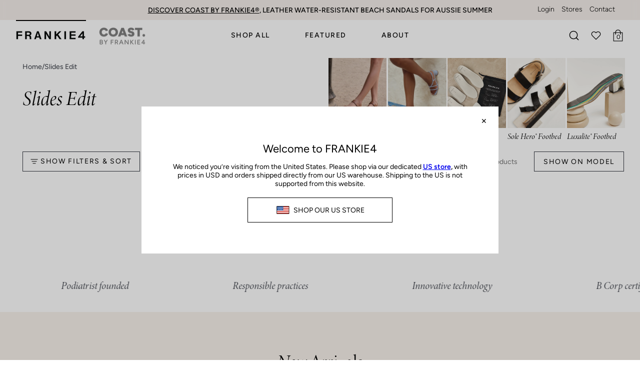

--- FILE ---
content_type: text/html; charset=utf-8
request_url: https://frankie4.com/collections/slides-edit
body_size: 92281
content:






























<!doctype html>
<html class="no-js no-touch supports-no-cookies" lang="en">
<head>
  <!-- The following script is added by Whoosh. Please do not modify. --><script src="//frankie4.com/cdn/shop/t/541/assets/whoosh-script.js?v=117209264370455964341768870994"></script><!-- Google Consent Mode V2 Consentmo -->
      <!-- Google Consent Mode V2 Advanced Mode integration script for Consentmo GDPR Compliance App -->
    <script id="consentmo-gcmv2-advanced-mode-integration">
      const consentOutOfRegion = {
        analytics: true,
        marketing: true,
        functionality: true,
        adsDataRedaction: false,
        urlPassthrough: false,
      };

      window.dataLayer = window.dataLayer || [];
      function gtag(){dataLayer.push(arguments);}

      gtag('consent', 'default', {
        ad_storage: 'denied',
        ad_personalization: 'denied',
        ad_user_data: 'denied',
        analytics_storage: 'denied',
        functionality_storage: 'denied',
        personalization_storage:'denied',
        security_storage: 'granted',
        wait_for_update: 1500
      });

      document.addEventListener('consentmoSignal_onLoad', function(eventData) {
        const csmLoadSignal = eventData.detail || {isActive:false};
        console.log('LIQUID - consentmoSignal_onLoad event', csmLoadSignal);

        if (!csmLoadSignal.isActive) {
          console.log('LIQUID - isActive false - use consentOutOfRegion');
          gtag('consent', 'update', {
            ad_storage: consentOutOfRegion.marketing ? 'granted' : 'denied',
            ad_personalization: consentOutOfRegion.marketing ? 'granted' : 'denied',
            ad_user_data: consentOutOfRegion.marketing ? 'granted' : 'denied',
            analytics_storage: consentOutOfRegion.analytics ? 'granted' : 'denied',
            functionality_storage: consentOutOfRegion.functionality ? 'granted' : 'denied',
            personalization_storage: consentOutOfRegion.functionality ? 'granted' : 'denied',
            security_storage: 'granted',
          });
          gtag('set', 'ads_data_redaction', consentOutOfRegion.adsDataRedaction);
          gtag('set', 'url_passthrough', consentOutOfRegion.urlPassthrough);
          console.log('LIQUID - dataLayer', window.dataLayer);
        } else {
          console.log('LIQUID - set default-consent and subscribe consentmoSignal for consent-update');
          document.addEventListener('consentmoSignal', function(event) {
            const csmSignal = event.detail;
            const consentState = csmSignal.integration?.gcm?.isEnabled ? csmSignal.integration.gcm.state : csmSignal.state;
            console.log('LIQUID - consentmoSignal event', csmSignal);
            console.log('LIQUID - dataLayer', window.dataLayer);

            gtag('consent', 'update', consentState);
            if (csmSignal.integration?.gcm?.isEnabled) {
              gtag('set', 'ads_data_redaction', csmSignal.integration.gcm.adsDataRedaction);
              gtag('set', 'url_passthrough', csmSignal.integration.gcm.urlPassthrough);
            }
          });
        }
      });
    </script>


  <meta charset="UTF-8">
  <meta http-equiv="X-UA-Compatible" content="IE=edge">
  <meta name="viewport" content="width=device-width, initial-scale=1.0">
  <meta name="theme-color" content="">
  <meta http-equiv="Cache-control" content="no-cache">
  <meta name="msvalidate.01" content="56404FAD8322D49FFFC1EA10155EAE8B" />
  
  <link rel="preconnect" href="//cdn.shopify.com" crossorigin>
  <link rel="stylesheet" href="https://use.typekit.net/yty6sam.css">

  <!-- ======================= Broadcast Theme V4.0.1 ========================= -->
  <!-- <script type="text/javascript">(function e(){var e=document.createElement("script");e.type="text/javascript",e.async=true,e.src="//staticw2.yotpo.com/PuXVETr19UEs65koNCKpd9yH5Ycxdj7PqltLqwz4/widget.js";var t=document.getElementsByTagName("script")[0];t.parentNode.insertBefore(e,t)})();</script>--><link rel="preconnect" href="//fonts.shopifycdn.com" crossorigin>

  
    <link rel="alternate" href="https://frankie4.com/collections/slides-edit" hreflang="en-au" />
    <link rel="alternate" href="https://frankie4.com/collections/slides-edit" hreflang="en-nz">
    <link rel="alternate" href="https://us.frankie4.com/collections/slides-edit" hreflang="en-us" />
    <link rel="alternate" href="https://frankie4.com/collections/slides-edit" hreflang="x-default" />
  
  
  
  
  <script defer src="https://cdnjs.cloudflare.com/ajax/libs/flickity/2.3.0/flickity.pkgd.min.js"></script>
  <script defer src="https://config.gorgias.chat/bundle-loader/01GYCCAZ9YTZYKS9MGXJYRBRB5?source=shopify1click&shop=frankie4.myshopify.com"></script>
    <link rel="icon" type="image/png" href="//frankie4.com/cdn/shop/files/2023_FAVICON-500x500-72ppi.png?crop=center&height=32&v=1690517411&width=32">
  

  <!-- Title and description ================================================ -->
  
  <title>
    
    Slides Edit
    
    
    
      &ndash; FRANKIE4
    
  </title>

  
    <meta name="description" content="Discover the FRANKIE4 difference: Our shoes offer the perfect mix of style &amp; comfort. Shop today with over 150,000 verified 5-star buyer reviews, free shipping over $185, and easy returns.">
  

  
    
  
  
  <meta property="og:site_name" content="FRANKIE4">
<meta property="og:url" content="https://frankie4.com/collections/slides-edit">
<meta property="og:title" content="Slides Edit">
<meta property="og:type" content="product.group">
<meta property="og:description" content="Discover the FRANKIE4 difference: Our shoes offer the perfect mix of style &amp; comfort. Shop today with over 150,000 verified 5-star buyer reviews, free shipping over $185, and easy returns."><meta name="twitter:card" content="summary_large_image">
<meta name="twitter:title" content="Slides Edit">
<meta name="twitter:description" content="Discover the FRANKIE4 difference: Our shoes offer the perfect mix of style &amp; comfort. Shop today with over 150,000 verified 5-star buyer reviews, free shipping over $185, and easy returns.">

  <!-- CSS ================================================================== -->
  
<style data-shopify>

:root {--scrollbar-width: 0px;


--COLOR-VIDEO-BG: #f2f2f2;
--COLOR-BG-BRIGHTER: #f2f2f2;

--COLOR-BG: #ffffff;
--COLOR-BG-TRANSPARENT: rgba(255, 255, 255, 0);
--COLOR-BG-SECONDARY: #F8F2ED;
--COLOR-BG-RGB: 255, 255, 255;

--COLOR-TEXT-DARK: #000000;
--COLOR-TEXT: #000000;
--COLOR-TEXT-LIGHT: #4d4d4d;


/* === Opacity shades of grey ===*/
--COLOR-A5:  rgba(0, 0, 0, 0.05);
--COLOR-A10: rgba(0, 0, 0, 0.1);
--COLOR-A15: rgba(0, 0, 0, 0.15);
--COLOR-A20: rgba(0, 0, 0, 0.2);
--COLOR-A25: rgba(0, 0, 0, 0.25);
--COLOR-A30: rgba(0, 0, 0, 0.3);
--COLOR-A35: rgba(0, 0, 0, 0.35);
--COLOR-A40: rgba(0, 0, 0, 0.4);
--COLOR-A45: rgba(0, 0, 0, 0.45);
--COLOR-A50: rgba(0, 0, 0, 0.5);
--COLOR-A55: rgba(0, 0, 0, 0.55);
--COLOR-A60: rgba(0, 0, 0, 0.6);
--COLOR-A65: rgba(0, 0, 0, 0.65);
--COLOR-A70: rgba(0, 0, 0, 0.7);
--COLOR-A75: rgba(0, 0, 0, 0.75);
--COLOR-A80: rgba(0, 0, 0, 0.8);
--COLOR-A85: rgba(0, 0, 0, 0.85);
--COLOR-A90: rgba(0, 0, 0, 0.9);
--COLOR-A95: rgba(0, 0, 0, 0.95);

--COLOR-BORDER: rgb(236, 239, 241);
--COLOR-BORDER-LIGHT: #f4f5f7;
--COLOR-BORDER-HAIRLINE: #f7f7f7;
--COLOR-BORDER-DARK: #b1bec6;/* === Bright color ===*/
--COLOR-PRIMARY: #000000;
--COLOR-PRIMARY-HOVER: #000000;
--COLOR-PRIMARY-FADE: rgba(0, 0, 0, 0.05);
--COLOR-PRIMARY-FADE-HOVER: rgba(0, 0, 0, 0.1);
--COLOR-PRIMARY-LIGHT: #4d4d4d;--COLOR-PRIMARY-OPPOSITE: #ffffff;



/* === link Color ===*/
--COLOR-LINK: #000000;
--COLOR-LINK-HOVER: rgba(0, 0, 0, 0.7);
--COLOR-LINK-FADE: rgba(0, 0, 0, 0.05);
--COLOR-LINK-FADE-HOVER: rgba(0, 0, 0, 0.1);--COLOR-LINK-OPPOSITE: #ffffff;


/* === Product grid sale tags ===*/
--COLOR-SALE-BG: #ffffff;
--COLOR-SALE-TEXT: #BF322F;--COLOR-SALE-TEXT-SECONDARY: #000000;

/* === Product grid badges ===*/
--COLOR-BADGE-BG: #ffffff;
--COLOR-BADGE-TEXT: #000000;

/* === Product sale color ===*/
--COLOR-SALE: #bf322f;

/* === Gray background on Product grid items ===*/--filter-bg: 1.0;/* === Helper colors for form error states ===*/
--COLOR-ERROR: #721C24;
--COLOR-ERROR-BG: #F8D7DA;
--COLOR-ERROR-BORDER: #F5C6CB;



  --RADIUS: 0px;
  --RADIUS-SELECT: 0px;


--COLOR-HEADER-BG: #ffffff;
--COLOR-HEADER-BG-TRANSPARENT: rgba(255, 255, 255, 0);
--COLOR-HEADER-LINK: #000000;
--COLOR-HEADER-LINK-HOVER: rgba(0, 0, 0, 0.7);

--COLOR-MENU-BG: #ffffff;
--COLOR-MENU-ITEM-HOVER: #F8F2ED;
--COLOR-MENU-LINK: #000000;
--COLOR-MENU-LINK-HOVER: rgba(0, 0, 0, 0.7);
--COLOR-SUBMENU-BG: #ffffff;
--COLOR-SUBMENU-LINK: #000000;
--COLOR-SUBMENU-LINK-HOVER: rgba(0, 0, 0, 0.7);
--COLOR-SUBMENU-TEXT-LIGHT: #4d4d4d;
--COLOR-MENU-TRANSPARENT: #ffffff;
--COLOR-MENU-TRANSPARENT-HOVER: rgba(255, 255, 255, 0.7);

--COLOR-FOOTER-BG: #ffffff;
--COLOR-FOOTER-TEXT: #000000;
--COLOR-FOOTER-LINK: #000000;
--COLOR-FOOTER-LINK-HOVER: rgba(0, 0, 0, 0.7);
--COLOR-FOOTER-BORDER: #212121;

--TRANSPARENT: rgba(255, 255, 255, 0);

/* === Default overlay opacity ===*/
--overlay-opacity: 0;
--underlay-opacity: 0.4;
--underlay-bg: #000;

/* === Custom Cursor ===*/
--ICON-ZOOM-IN: url( "//frankie4.com/cdn/shop/t/541/assets/icon-zoom-in.svg?v=182473373117644429561690436054" );
--ICON-ZOOM-OUT: url( "//frankie4.com/cdn/shop/t/541/assets/icon-zoom-out.svg?v=101497157853986683871690436054" );

/* === Custom Icons ===*/


  
  --ICON-ADD-BAG: url( "//frankie4.com/cdn/shop/t/541/assets/icon-add-bag-medium.svg?v=139170916092727621901690436059" );
  --ICON-ADD-CART: url( "//frankie4.com/cdn/shop/t/541/assets/icon-add-cart-medium.svg?v=57635405022452982901690436054" );
  --ICON-ARROW-LEFT: url( "//frankie4.com/cdn/shop/t/541/assets/icon-arrow-left-medium.svg?v=98614866157451683461690436054" );
  --ICON-ARROW-RIGHT: url( "//frankie4.com/cdn/shop/t/541/assets/icon-arrow-right-medium.svg?v=127385474140982877711690436058" );
  --ICON-SELECT: url("//frankie4.com/cdn/shop/t/541/assets/icon-select-medium.svg?v=196664");


--PRODUCT-GRID-ASPECT-RATIO: 100%;

/* === Typography ===*/
--FONT-WEIGHT-BODY: 400;
--FONT-WEIGHT-BODY-BOLD: 500;

--FONT-STACK-BODY: Figtree, sans-serif;
--FONT-STYLE-BODY: normal;
--FONT-STYLE-BODY-ITALIC: italic;
--FONT-ADJUST-BODY: 1.0;

--FONT-WEIGHT-HEADING: 400;
--FONT-WEIGHT-HEADING-BOLD: 700;

--FONT-STACK-HEADING: Cardo, serif;
--FONT-STYLE-HEADING: normal;
--FONT-STYLE-HEADING-ITALIC: italic;
--FONT-ADJUST-HEADING: 1.15;

--FONT-STACK-NAV: Figtree, sans-serif;
--FONT-STYLE-NAV: normal;
--FONT-STYLE-NAV-ITALIC: italic;
--FONT-ADJUST-NAV: 1.0;

--FONT-WEIGHT-NAV: 400;
--FONT-WEIGHT-NAV-BOLD: 500;

--FONT-SIZE-BASE: 1.0rem;
--FONT-SIZE-BASE-PERCENT: 1.0;

/* === Parallax ===*/
--PARALLAX-STRENGTH-MIN: 120.0%;
--PARALLAX-STRENGTH-MAX: 130.0%;--LAYOUT-OUTER: 32px;
  --LAYOUT-GUTTER: 32px;
  --LAYOUT-OUTER-MEDIUM: 22px;
  --LAYOUT-GUTTER-MEDIUM: 22px;
  --LAYOUT-OUTER-SMALL: 16px;
  --LAYOUT-GUTTER-SMALL: 16px;--base-animation-delay: 0ms;
--line-height-normal: 1.375; /* Equals to line-height: normal; */--SIDEBAR-WIDTH: 270px;
  --SIDEBAR-WIDTH-MEDIUM: 258px;--ICON-STROKE-WIDTH: 1.5px;/* === Button General ===*/
--BTN-FONT-STACK: Figtree, sans-serif;
--BTN-FONT-WEIGHT: 400;
--BTN-FONT-STYLE: normal;
--BTN-FONT-SIZE: 14px;

--BTN-LETTER-SPACING: 0.1em;
--BTN-UPPERCASE: uppercase;

/* === Button Primary ===*/
--BTN-PRIMARY-BORDER-COLOR: #212121;
--BTN-PRIMARY-BG-COLOR: #212121;
--BTN-PRIMARY-TEXT-COLOR: #ffffff;


  --BTN-PRIMARY-BG-COLOR-BRIGHTER: #3b3b3b;


/* === Button Secondary ===*/
--BTN-SECONDARY-BORDER-COLOR: #ab8c52;
--BTN-SECONDARY-BG-COLOR: #ab8c52;
--BTN-SECONDARY-TEXT-COLOR: #ffffff;


  --BTN-SECONDARY-BG-COLOR-BRIGHTER: #9a7e4a;


/* === Button White ===*/
--TEXT-BTN-BORDER-WHITE: #fff;
--TEXT-BTN-BG-WHITE: #fff;
--TEXT-BTN-WHITE: #000;
--TEXT-BTN-BG-WHITE-BRIGHTER: #f2f2f2;

/* === Button Black ===*/
--TEXT-BTN-BG-BLACK: #000;
--TEXT-BTN-BORDER-BLACK: #000;
--TEXT-BTN-BLACK: #fff;
--TEXT-BTN-BG-BLACK-BRIGHTER: #1a1a1a;

/* === Cart Gradient ===*/


  --FREE-SHIPPING-GRADIENT: radial-gradient(rgba(0, 0, 0, 1), rgba(0, 0, 0, 1) 100%);


}
</style>


  

  
    <link href="//frankie4.com/cdn/shop/t/541/assets/font-settings.css?v=91119682528612805181761958901" rel="stylesheet" type="text/css" media="all" />
    <link href="//frankie4.com/cdn/shop/t/541/assets/theme.css?v=154599746521365378071768797028" rel="stylesheet" type="text/css" media="all" />
    <link href="//frankie4.com/cdn/shop/t/541/assets/custom-styles.css?v=35206827471398291771764030198" rel="stylesheet" type="text/css" media="all" />
  

  

  <script async defer>
    if (window.navigator.userAgent.indexOf('MSIE ') > 0 || window.navigator.userAgent.indexOf('Trident/') > 0) {
      
    } else {
      document.documentElement.className = document.documentElement.className.replace('no-js', 'js');
    }

    let root = '/';
    if (root[root.length - 1] !== '/') {
      root = root + '/';
    }

    window.theme = {
      routes: {
        root: root,
        cart: '/cart',
        cart_add_url: '/cart/add',
        product_recommendations_url: '/recommendations/products',
        predictive_search_url: '/search/suggest',
        addresses_url: '/account/addresses'
      },
      assets: {
        photoswipe: '//frankie4.com/cdn/shop/t/541/assets/photoswipe.js?v=162613001030112971491690436059',
        smoothscroll: '//frankie4.com/cdn/shop/t/541/assets/smoothscroll.js?v=79670714612397544681721623114',
        swatches: '//frankie4.com/cdn/shop/t/541/assets/swatches.json?v=110660863347185014731724734688',
        base: "//frankie4.com/cdn/shop/t/541/assets/",
      },
      strings: {
        addToCart: "Add to cart",
        soldOut: "Out of Stock",
        from: "From",
        preOrder: "Pre-order",
        sale: "Sale",
        subscription: "Subscription",
        unavailable: "Unavailable",
        unitPrice: "Unit price",
        unitPriceSeparator: "per",
        shippingCalcSubmitButton: "Calculate shipping",
        shippingCalcSubmitButtonDisabled: "Calculating...",
        selectValue: "Select value",
        selectColor: "Select colour",
        oneColor: "colour",
        otherColor: "colours",
        upsellAddToCart: "Add",
        free: "Free",
        swatchesColor: "Colour"
      },
      settings: {
        customerLoggedIn: null ? true : false,
        cartDrawerEnabled: true,
        enableQuickAdd: true,
        enableAnimations: false,
        transparentHeader: false,
        variantOnSale: true,
      },
      moneyFormat: true ? "\u003cspan class=money\u003e${{amount}} AUD\u003c\/span\u003e" : "\u003cspan class=money\u003e${{amount}}\u003c\/span\u003e",
      moneyWithoutCurrencyFormat: "\u003cspan class=money\u003e${{amount}}\u003c\/span\u003e",
      moneyWithCurrencyFormat: "\u003cspan class=money\u003e${{amount}} AUD\u003c\/span\u003e",
      subtotal: 0,
      info: {
        name: 'broadcast'
      },
      version: '4.0.1'
    };

    if (window.performance) {
      window.performance.mark('init');
    } else {
      window.fastNetworkAndCPU = false;
    }
  </script>

  
    <script src="//frankie4.com/cdn/shopifycloud/storefront/assets/themes_support/shopify_common-5f594365.js" defer="defer"></script>
  

  <!-- Theme Javascript ============================================================== -->
  <script src="//frankie4.com/cdn/shop/t/541/assets/vendor.js?v=20338928095176918551690436058" defer="defer"></script>
  
  <script src="//frankie4.com/cdn/shop/t/541/assets/theme.dev.js?v=95150354109620874271766452548" defer="defer"></script>

  <!-- Shopify app scripts =========================================================== -->

  

  
  


<script>
  // requestIdleCallback shim https://gist.github.com/paullewis/55efe5d6f05434a96c36
  window.requestIdleCallback=window.requestIdleCallback||function(e){return setTimeout(function(){var n=Date.now();e({didTimeout:!1,timeRemaining:function(){return Math.max(0,50-(Date.now()-n))}})},1)},window.cancelIdleCallback=window.cancelIdleCallback||function(e){clearTimeout(e)};
</script>








  
  
  
  
  
  
  
  
    
  
    <script type="text/javascript" data-delayed-urls>
      (function () {
        var urlsToPreload = ["https:\/\/d18eg7dreypte5.cloudfront.net\/scripts\/integrations\/subscription.js?shop=frankie4.myshopify.com","https:\/\/uettool.cloudling.com.cn\/Shopify\/ScriptTag\/d\/731_52013346_binguet.js?shop=frankie4.myshopify.com","https:\/\/d18eg7dreypte5.cloudfront.net\/browse-abandonment\/v2\/browse_abandonment.js?shop=frankie4.myshopify.com","https:\/\/stofind.s3-us-west-2.amazonaws.com\/customers\/frankie4.myshopify.com\/script.min.js?shop=frankie4.myshopify.com","https:\/\/na.shgcdn3.com\/pixel-collector.js?shop=frankie4.myshopify.com","https:\/\/widgetic.com\/sdk\/sdk.js?shop=frankie4.myshopify.com","https:\/\/cdn.hextom.com\/js\/eventpromotionbar.js?shop=frankie4.myshopify.com","https:\/\/cdn.wheelio-app.com\/app\/index.min.js?version=20251118080645537\u0026shop=frankie4.myshopify.com","https:\/\/cdn.9gtb.com\/loader.js?g_cvt_id=af196cc6-9fbc-4cd9-9b55-82ff17cf9caa\u0026shop=frankie4.myshopify.com","\/\/backinstock.useamp.com\/widget\/14087_1767154102.js?category=bis\u0026v=6\u0026shop=frankie4.myshopify.com","\/\/cdn.shopify.com\/proxy\/0aa2699ece51eda67b26940bc72f66479248337941eb6b2025911a1cdb64614c\/cdn.shopify.com\/s\/files\/1\/0833\/7270\/3937\/files\/whoosh-install-script.js?v=1762766083\u0026t=whoosh-appended-script-tags\u0026shop=frankie4.myshopify.com\u0026sp-cache-control=cHVibGljLCBtYXgtYWdlPTkwMA","https:\/\/cdn.shopify.com\/s\/files\/1\/0049\/9436\/7601\/t\/541\/assets\/instant-pixel-site_91c621bb96d94cd79e867d3ab3119895.js?v=1768571968\u0026shop=frankie4.myshopify.com"];
        var x = document.getElementsByTagName('script')[0];
  
        for (var i = 0; i < urlsToPreload.length; i++) {
          var url = urlsToPreload[i];
          if (!url) { continue; }
          var link = document.createElement('link');
          link.rel = "preload";
          link.as = "script";
          link.href = url;
          x.parentNode.insertBefore(link, x);
        }
      })()
    </script><!-- CONTENT FOR HEADER -->
  <script>window.performance && window.performance.mark && window.performance.mark('shopify.content_for_header.start');</script><meta id="shopify-digital-wallet" name="shopify-digital-wallet" content="/4994367601/digital_wallets/dialog">
<meta name="shopify-checkout-api-token" content="e10a33640836aad5043bcff56c8d80a9">
<meta id="in-context-paypal-metadata" data-shop-id="4994367601" data-venmo-supported="false" data-environment="production" data-locale="en_US" data-paypal-v4="true" data-currency="AUD">
<link rel="alternate" type="application/atom+xml" title="Feed" href="/collections/slides-edit.atom" />
<link rel="alternate" type="application/json+oembed" href="https://frankie4.com/collections/slides-edit.oembed">
<script async="async" src="/checkouts/internal/preloads.js?locale=en-AU"></script>
<link rel="preconnect" href="https://shop.app" crossorigin="anonymous">
<script async="async" src="https://shop.app/checkouts/internal/preloads.js?locale=en-AU&shop_id=4994367601" crossorigin="anonymous"></script>
<script id="apple-pay-shop-capabilities" type="application/json">{"shopId":4994367601,"countryCode":"AU","currencyCode":"AUD","merchantCapabilities":["supports3DS"],"merchantId":"gid:\/\/shopify\/Shop\/4994367601","merchantName":"FRANKIE4","requiredBillingContactFields":["postalAddress","email","phone"],"requiredShippingContactFields":["postalAddress","email","phone"],"shippingType":"shipping","supportedNetworks":["visa","masterCard","amex","jcb"],"total":{"type":"pending","label":"FRANKIE4","amount":"1.00"},"shopifyPaymentsEnabled":true,"supportsSubscriptions":true}</script>
<script id="shopify-features" type="application/json">{"accessToken":"e10a33640836aad5043bcff56c8d80a9","betas":["rich-media-storefront-analytics"],"domain":"frankie4.com","predictiveSearch":true,"shopId":4994367601,"locale":"en"}</script>
<script>var Shopify = Shopify || {};
Shopify.shop = "frankie4.myshopify.com";
Shopify.locale = "en";
Shopify.currency = {"active":"AUD","rate":"1.0"};
Shopify.country = "AU";
Shopify.theme = {"name":"FRANKIE4 2.0 MASTER","id":122672185478,"schema_name":"Broadcast","schema_version":"4.0.1","theme_store_id":null,"role":"main"};
Shopify.theme.handle = "null";
Shopify.theme.style = {"id":null,"handle":null};
Shopify.cdnHost = "frankie4.com/cdn";
Shopify.routes = Shopify.routes || {};
Shopify.routes.root = "/";</script>
<script type="module">!function(o){(o.Shopify=o.Shopify||{}).modules=!0}(window);</script>
<script>!function(o){function n(){var o=[];function n(){o.push(Array.prototype.slice.apply(arguments))}return n.q=o,n}var t=o.Shopify=o.Shopify||{};t.loadFeatures=n(),t.autoloadFeatures=n()}(window);</script>
<script>
  window.ShopifyPay = window.ShopifyPay || {};
  window.ShopifyPay.apiHost = "shop.app\/pay";
  window.ShopifyPay.redirectState = null;
</script>
<script id="shop-js-analytics" type="application/json">{"pageType":"collection"}</script>
<script defer="defer" async type="module" src="//frankie4.com/cdn/shopifycloud/shop-js/modules/v2/client.init-shop-cart-sync_BApSsMSl.en.esm.js"></script>
<script defer="defer" async type="module" src="//frankie4.com/cdn/shopifycloud/shop-js/modules/v2/chunk.common_CBoos6YZ.esm.js"></script>
<script type="module">
  await import("//frankie4.com/cdn/shopifycloud/shop-js/modules/v2/client.init-shop-cart-sync_BApSsMSl.en.esm.js");
await import("//frankie4.com/cdn/shopifycloud/shop-js/modules/v2/chunk.common_CBoos6YZ.esm.js");

  window.Shopify.SignInWithShop?.initShopCartSync?.({"fedCMEnabled":true,"windoidEnabled":true});

</script>
<script>
  window.Shopify = window.Shopify || {};
  if (!window.Shopify.featureAssets) window.Shopify.featureAssets = {};
  window.Shopify.featureAssets['shop-js'] = {"shop-cart-sync":["modules/v2/client.shop-cart-sync_DJczDl9f.en.esm.js","modules/v2/chunk.common_CBoos6YZ.esm.js"],"init-fed-cm":["modules/v2/client.init-fed-cm_BzwGC0Wi.en.esm.js","modules/v2/chunk.common_CBoos6YZ.esm.js"],"init-windoid":["modules/v2/client.init-windoid_BS26ThXS.en.esm.js","modules/v2/chunk.common_CBoos6YZ.esm.js"],"shop-cash-offers":["modules/v2/client.shop-cash-offers_DthCPNIO.en.esm.js","modules/v2/chunk.common_CBoos6YZ.esm.js","modules/v2/chunk.modal_Bu1hFZFC.esm.js"],"shop-button":["modules/v2/client.shop-button_D_JX508o.en.esm.js","modules/v2/chunk.common_CBoos6YZ.esm.js"],"init-shop-email-lookup-coordinator":["modules/v2/client.init-shop-email-lookup-coordinator_DFwWcvrS.en.esm.js","modules/v2/chunk.common_CBoos6YZ.esm.js"],"shop-toast-manager":["modules/v2/client.shop-toast-manager_tEhgP2F9.en.esm.js","modules/v2/chunk.common_CBoos6YZ.esm.js"],"shop-login-button":["modules/v2/client.shop-login-button_DwLgFT0K.en.esm.js","modules/v2/chunk.common_CBoos6YZ.esm.js","modules/v2/chunk.modal_Bu1hFZFC.esm.js"],"avatar":["modules/v2/client.avatar_BTnouDA3.en.esm.js"],"init-shop-cart-sync":["modules/v2/client.init-shop-cart-sync_BApSsMSl.en.esm.js","modules/v2/chunk.common_CBoos6YZ.esm.js"],"pay-button":["modules/v2/client.pay-button_BuNmcIr_.en.esm.js","modules/v2/chunk.common_CBoos6YZ.esm.js"],"init-shop-for-new-customer-accounts":["modules/v2/client.init-shop-for-new-customer-accounts_DrjXSI53.en.esm.js","modules/v2/client.shop-login-button_DwLgFT0K.en.esm.js","modules/v2/chunk.common_CBoos6YZ.esm.js","modules/v2/chunk.modal_Bu1hFZFC.esm.js"],"init-customer-accounts-sign-up":["modules/v2/client.init-customer-accounts-sign-up_TlVCiykN.en.esm.js","modules/v2/client.shop-login-button_DwLgFT0K.en.esm.js","modules/v2/chunk.common_CBoos6YZ.esm.js","modules/v2/chunk.modal_Bu1hFZFC.esm.js"],"shop-follow-button":["modules/v2/client.shop-follow-button_C5D3XtBb.en.esm.js","modules/v2/chunk.common_CBoos6YZ.esm.js","modules/v2/chunk.modal_Bu1hFZFC.esm.js"],"checkout-modal":["modules/v2/client.checkout-modal_8TC_1FUY.en.esm.js","modules/v2/chunk.common_CBoos6YZ.esm.js","modules/v2/chunk.modal_Bu1hFZFC.esm.js"],"init-customer-accounts":["modules/v2/client.init-customer-accounts_C0Oh2ljF.en.esm.js","modules/v2/client.shop-login-button_DwLgFT0K.en.esm.js","modules/v2/chunk.common_CBoos6YZ.esm.js","modules/v2/chunk.modal_Bu1hFZFC.esm.js"],"lead-capture":["modules/v2/client.lead-capture_Cq0gfm7I.en.esm.js","modules/v2/chunk.common_CBoos6YZ.esm.js","modules/v2/chunk.modal_Bu1hFZFC.esm.js"],"shop-login":["modules/v2/client.shop-login_BmtnoEUo.en.esm.js","modules/v2/chunk.common_CBoos6YZ.esm.js","modules/v2/chunk.modal_Bu1hFZFC.esm.js"],"payment-terms":["modules/v2/client.payment-terms_BHOWV7U_.en.esm.js","modules/v2/chunk.common_CBoos6YZ.esm.js","modules/v2/chunk.modal_Bu1hFZFC.esm.js"]};
</script>
<script>(function() {
  var isLoaded = false;
  function asyncLoad() {
    if (isLoaded) return;
    isLoaded = true;
    var urls = ["https:\/\/d18eg7dreypte5.cloudfront.net\/scripts\/integrations\/subscription.js?shop=frankie4.myshopify.com","https:\/\/uettool.cloudling.com.cn\/Shopify\/ScriptTag\/d\/731_52013346_binguet.js?shop=frankie4.myshopify.com","https:\/\/d18eg7dreypte5.cloudfront.net\/browse-abandonment\/v2\/browse_abandonment.js?shop=frankie4.myshopify.com","https:\/\/stofind.s3-us-west-2.amazonaws.com\/customers\/frankie4.myshopify.com\/script.min.js?shop=frankie4.myshopify.com","https:\/\/na.shgcdn3.com\/pixel-collector.js?shop=frankie4.myshopify.com","https:\/\/widgetic.com\/sdk\/sdk.js?shop=frankie4.myshopify.com","https:\/\/cdn.hextom.com\/js\/eventpromotionbar.js?shop=frankie4.myshopify.com","https:\/\/cdn.wheelio-app.com\/app\/index.min.js?version=20251118080645537\u0026shop=frankie4.myshopify.com","https:\/\/cdn.9gtb.com\/loader.js?g_cvt_id=af196cc6-9fbc-4cd9-9b55-82ff17cf9caa\u0026shop=frankie4.myshopify.com","\/\/backinstock.useamp.com\/widget\/14087_1767154102.js?category=bis\u0026v=6\u0026shop=frankie4.myshopify.com","\/\/cdn.shopify.com\/proxy\/0aa2699ece51eda67b26940bc72f66479248337941eb6b2025911a1cdb64614c\/cdn.shopify.com\/s\/files\/1\/0833\/7270\/3937\/files\/whoosh-install-script.js?v=1762766083\u0026t=whoosh-appended-script-tags\u0026shop=frankie4.myshopify.com\u0026sp-cache-control=cHVibGljLCBtYXgtYWdlPTkwMA","https:\/\/cdn.shopify.com\/s\/files\/1\/0049\/9436\/7601\/t\/541\/assets\/instant-pixel-site_91c621bb96d94cd79e867d3ab3119895.js?v=1768571968\u0026shop=frankie4.myshopify.com"];
    for (var i = 0; i < urls.length; i++) {
      var s = document.createElement('script');
      s.type = 'text/javascript';
      s.async = true;
      s.src = urls[i];
      var x = document.getElementsByTagName('script')[0];
      x.parentNode.insertBefore(s, x);
    }
  };
  if(window.attachEvent) {
    window.attachEvent('onload', asyncLoad);
  } else {
    window.addEventListener('load', asyncLoad, false);
  }
})();</script>
<script id="__st">var __st={"a":4994367601,"offset":36000,"reqid":"d7d609f5-afaf-46f2-8f23-9fde85f8a323-1768896763","pageurl":"frankie4.com\/collections\/slides-edit","u":"ab9a992b1f0d","p":"collection","rtyp":"collection","rid":269387432070};</script>
<script>window.ShopifyPaypalV4VisibilityTracking = true;</script>
<script id="captcha-bootstrap">!function(){'use strict';const t='contact',e='account',n='new_comment',o=[[t,t],['blogs',n],['comments',n],[t,'customer']],c=[[e,'customer_login'],[e,'guest_login'],[e,'recover_customer_password'],[e,'create_customer']],r=t=>t.map((([t,e])=>`form[action*='/${t}']:not([data-nocaptcha='true']) input[name='form_type'][value='${e}']`)).join(','),a=t=>()=>t?[...document.querySelectorAll(t)].map((t=>t.form)):[];function s(){const t=[...o],e=r(t);return a(e)}const i='password',u='form_key',d=['recaptcha-v3-token','g-recaptcha-response','h-captcha-response',i],f=()=>{try{return window.sessionStorage}catch{return}},m='__shopify_v',_=t=>t.elements[u];function p(t,e,n=!1){try{const o=window.sessionStorage,c=JSON.parse(o.getItem(e)),{data:r}=function(t){const{data:e,action:n}=t;return t[m]||n?{data:e,action:n}:{data:t,action:n}}(c);for(const[e,n]of Object.entries(r))t.elements[e]&&(t.elements[e].value=n);n&&o.removeItem(e)}catch(o){console.error('form repopulation failed',{error:o})}}const l='form_type',E='cptcha';function T(t){t.dataset[E]=!0}const w=window,h=w.document,L='Shopify',v='ce_forms',y='captcha';let A=!1;((t,e)=>{const n=(g='f06e6c50-85a8-45c8-87d0-21a2b65856fe',I='https://cdn.shopify.com/shopifycloud/storefront-forms-hcaptcha/ce_storefront_forms_captcha_hcaptcha.v1.5.2.iife.js',D={infoText:'Protected by hCaptcha',privacyText:'Privacy',termsText:'Terms'},(t,e,n)=>{const o=w[L][v],c=o.bindForm;if(c)return c(t,g,e,D).then(n);var r;o.q.push([[t,g,e,D],n]),r=I,A||(h.body.append(Object.assign(h.createElement('script'),{id:'captcha-provider',async:!0,src:r})),A=!0)});var g,I,D;w[L]=w[L]||{},w[L][v]=w[L][v]||{},w[L][v].q=[],w[L][y]=w[L][y]||{},w[L][y].protect=function(t,e){n(t,void 0,e),T(t)},Object.freeze(w[L][y]),function(t,e,n,w,h,L){const[v,y,A,g]=function(t,e,n){const i=e?o:[],u=t?c:[],d=[...i,...u],f=r(d),m=r(i),_=r(d.filter((([t,e])=>n.includes(e))));return[a(f),a(m),a(_),s()]}(w,h,L),I=t=>{const e=t.target;return e instanceof HTMLFormElement?e:e&&e.form},D=t=>v().includes(t);t.addEventListener('submit',(t=>{const e=I(t);if(!e)return;const n=D(e)&&!e.dataset.hcaptchaBound&&!e.dataset.recaptchaBound,o=_(e),c=g().includes(e)&&(!o||!o.value);(n||c)&&t.preventDefault(),c&&!n&&(function(t){try{if(!f())return;!function(t){const e=f();if(!e)return;const n=_(t);if(!n)return;const o=n.value;o&&e.removeItem(o)}(t);const e=Array.from(Array(32),(()=>Math.random().toString(36)[2])).join('');!function(t,e){_(t)||t.append(Object.assign(document.createElement('input'),{type:'hidden',name:u})),t.elements[u].value=e}(t,e),function(t,e){const n=f();if(!n)return;const o=[...t.querySelectorAll(`input[type='${i}']`)].map((({name:t})=>t)),c=[...d,...o],r={};for(const[a,s]of new FormData(t).entries())c.includes(a)||(r[a]=s);n.setItem(e,JSON.stringify({[m]:1,action:t.action,data:r}))}(t,e)}catch(e){console.error('failed to persist form',e)}}(e),e.submit())}));const S=(t,e)=>{t&&!t.dataset[E]&&(n(t,e.some((e=>e===t))),T(t))};for(const o of['focusin','change'])t.addEventListener(o,(t=>{const e=I(t);D(e)&&S(e,y())}));const B=e.get('form_key'),M=e.get(l),P=B&&M;t.addEventListener('DOMContentLoaded',(()=>{const t=y();if(P)for(const e of t)e.elements[l].value===M&&p(e,B);[...new Set([...A(),...v().filter((t=>'true'===t.dataset.shopifyCaptcha))])].forEach((e=>S(e,t)))}))}(h,new URLSearchParams(w.location.search),n,t,e,['guest_login'])})(!0,!0)}();</script>
<script integrity="sha256-4kQ18oKyAcykRKYeNunJcIwy7WH5gtpwJnB7kiuLZ1E=" data-source-attribution="shopify.loadfeatures" defer="defer" src="//frankie4.com/cdn/shopifycloud/storefront/assets/storefront/load_feature-a0a9edcb.js" crossorigin="anonymous"></script>
<script crossorigin="anonymous" defer="defer" src="//frankie4.com/cdn/shopifycloud/storefront/assets/shopify_pay/storefront-65b4c6d7.js?v=20250812"></script>
<script data-source-attribution="shopify.dynamic_checkout.dynamic.init">var Shopify=Shopify||{};Shopify.PaymentButton=Shopify.PaymentButton||{isStorefrontPortableWallets:!0,init:function(){window.Shopify.PaymentButton.init=function(){};var t=document.createElement("script");t.src="https://frankie4.com/cdn/shopifycloud/portable-wallets/latest/portable-wallets.en.js",t.type="module",document.head.appendChild(t)}};
</script>
<script data-source-attribution="shopify.dynamic_checkout.buyer_consent">
  function portableWalletsHideBuyerConsent(e){var t=document.getElementById("shopify-buyer-consent"),n=document.getElementById("shopify-subscription-policy-button");t&&n&&(t.classList.add("hidden"),t.setAttribute("aria-hidden","true"),n.removeEventListener("click",e))}function portableWalletsShowBuyerConsent(e){var t=document.getElementById("shopify-buyer-consent"),n=document.getElementById("shopify-subscription-policy-button");t&&n&&(t.classList.remove("hidden"),t.removeAttribute("aria-hidden"),n.addEventListener("click",e))}window.Shopify?.PaymentButton&&(window.Shopify.PaymentButton.hideBuyerConsent=portableWalletsHideBuyerConsent,window.Shopify.PaymentButton.showBuyerConsent=portableWalletsShowBuyerConsent);
</script>
<script data-source-attribution="shopify.dynamic_checkout.cart.bootstrap">document.addEventListener("DOMContentLoaded",(function(){function t(){return document.querySelector("shopify-accelerated-checkout-cart, shopify-accelerated-checkout")}if(t())Shopify.PaymentButton.init();else{new MutationObserver((function(e,n){t()&&(Shopify.PaymentButton.init(),n.disconnect())})).observe(document.body,{childList:!0,subtree:!0})}}));
</script>
<link id="shopify-accelerated-checkout-styles" rel="stylesheet" media="screen" href="https://frankie4.com/cdn/shopifycloud/portable-wallets/latest/accelerated-checkout-backwards-compat.css" crossorigin="anonymous">
<style id="shopify-accelerated-checkout-cart">
        #shopify-buyer-consent {
  margin-top: 1em;
  display: inline-block;
  width: 100%;
}

#shopify-buyer-consent.hidden {
  display: none;
}

#shopify-subscription-policy-button {
  background: none;
  border: none;
  padding: 0;
  text-decoration: underline;
  font-size: inherit;
  cursor: pointer;
}

#shopify-subscription-policy-button::before {
  box-shadow: none;
}

      </style>
<script id="sections-script" data-sections="footer" defer="defer" src="//frankie4.com/cdn/shop/t/541/compiled_assets/scripts.js?v=196664"></script>
<script>window.performance && window.performance.mark && window.performance.mark('shopify.content_for_header.end');</script>
  <!-- END CONTENT FOR HEADER -->




<link rel="canonical" href="https://frankie4.com/collections/slides-edit">


  <!-- Google Tag Manager -->
  <script async defer>(function(w,d,s,l,i){w[l]=w[l]||[];w[l].push({'gtm.start':
  new Date().getTime(),event:'gtm.js'});var f=d.getElementsByTagName(s)[0],
  j=d.createElement(s),dl=l!='dataLayer'?'&l='+l:'';j.async=true;j.src=
  'https://www.googletagmanager.com/gtm.js?id='+i+dl;f.parentNode.insertBefore(j,f);
  })(window,document,'script','dataLayer','GTM-N82W97V');</script>
  <!-- End Google Tag Manager -->

  <!-- New google tracking code - 9th June 2023 -->
  <script async defer src="https://www.googleoptimize.com/optimize.js?id=OPT-56R7MLB"></script>

  <!-- Pingdom script--> 
  <script async defer src="//rum-static.pingdom.net/pa-628fe424405b1d0011000d97.js" async defer></script>


  
  <!-- Hotjar -->
  <script async defer>
    (function(h,o,t,j,a,r){
        h.hj=h.hj||function(){(h.hj.q=h.hj.q||[]).push(arguments)};
        h._hjSettings={hjid:3533229,hjsv:6};
        a=o.getElementsByTagName('head')[0];
        r=o.createElement('script');r.async=1;
        r.src=t+h._hjSettings.hjid+j+h._hjSettings.hjsv;
        a.appendChild(r);
    })(window,document,'https://static.hotjar.com/c/hotjar-','.js?sv=');
  </script>
  

  

<script type="text/javascript">
  
    window.SHG_CUSTOMER = null;
  
</script>







  

  <script type="text/javascript">
  var _conv_page_type = "collection";
  var _conv_category_id = "269387432070";
  var _conv_category_name = "Slides Edit";
  var _conv_product_sku = "";
  var _conv_product_name = '';
  var _conv_product_price = "";
  var _conv_customer_id = "";
  var _conv_custom_v1 = "";
  var _conv_custom_v2 = "";
  var _conv_custom_v3 = "0";
  var _conv_custom_v4 = "0.00";
  </script>

  <!-- begin Convert Experiences code-->
  
    <!-- begin Convert Experiences code-->
<script type="text/javascript">
  // Function to turn on the conversion integration
  function _conv_integration_on() {
    true;
  }

  // Initialize the _conv_q array if it doesn't exist
  window._conv_q = window._conv_q || [];

  // Function to align segments to the first format
  function alignSegmentsToFirstFormat(segFromSecondFormat) {
    // Initialize the aligned segment with direct mappings
    const alignedSeg = {
      browser: segFromSecondFormat.browser,
      devices: segFromSecondFormat.devices,
      source: segFromSecondFormat.source,
      campaign: segFromSecondFormat.campaign,
      // Directly map 'country' to 'ctry', ensuring a value is always provided
      ctry: segFromSecondFormat.country || "",
      // Handle 'customSegments' with a check to ensure it's treated correctly
      cust:
        segFromSecondFormat.customSegments &&
        Array.isArray(segFromSecondFormat.customSegments)
          ? segFromSecondFormat.customSegments
          : [],
    };

    // Adjust the 'new' flag based on 'visitorType'
    // Since 'visitorType' of "returning" implies the visitor is not new, we map accordingly
    alignedSeg.new =
      segFromSecondFormat.visitorType === "new"
        ? 1
        : segFromSecondFormat.visitorType === "returning"
        ? 0
        : undefined;

    return alignedSeg;
  }

  // Push a new listener to the _conv_q array
  _conv_q.push({
    what: "addListener",
    params: {
      event: "snippet.goals_evaluated",
      handler: function () {
        // Try to get the session cookie
        let session_cookie;
        try {
          session_cookie = convert.getCookie("_conv_s");
        } catch (error) {
          console.error(
            'Convert: Error getting session cookie. Operation: convert.getCookie("_conv_s")',
            error
          );
          return; // Exit the function if there's an error
        }

        const isCurrentData = Boolean(convert.currentData && convert.currentData.experiences);
        const isHistoricalData = Boolean(convert.historicalData && convert.historicalData.experiences);

        // If there are experiments and a session cookie, proceed
        if (
          (isCurrentData || isHistoricalData) &&
          session_cookie
        ) {
          // Define some variables
          let revenue_goal_id = "100419607";
          let visitor_id = session_cookie.split("*")[0].replace("sh:", "");
          let exp_list = [];
          let variation_list = [];
          let varID;

          // If there are current experiments, add them to the lists
          if (isCurrentData) {
            let new_exp = convert.currentData.experiences;
            for (let expID in new_exp) {
              varID = new_exp[expID].variation.id;
              if (!exp_list.includes(expID.toString())) {
                exp_list.push(expID.toString());
                variation_list.push(varID.toString());
              }
            }
          }

          // Adjusting for the new historicalData format
          if (isHistoricalData) {
            let old_exp = convert.historicalData.experiences;
            for (let expID in old_exp) {
              varID = old_exp[expID].variation_id;
              if (!exp_list.includes(expID.toString())) {
                exp_list.push(expID.toString());
                variation_list.push(varID.toString());
              }
            }
          }

          // Define the base convert attributes
          let convert_attributes = {
            cid: convert.data.account_id,
            pid: convert.data.project.id,
            vid: visitor_id,
            goals: revenue_goal_id,
            vars: variation_list,
            exps: exp_list,
          };

          // Try to get visitor segments
          try {
            let segmentsFromConvert = convert.getVisitorSegments();
            convert_attributes.visitorSegments =
              alignSegmentsToFirstFormat(segmentsFromConvert);
          } catch (error) {
            console.error("Convert: Error getting visitor segments:", error);
          }

          // Try to set convert_attributes in localStorage
          try {
            localStorage.setItem("convert_revenue_goal", revenue_goal_id);
            console.log(
              "%cConvert: convert_revenue_goal successfully saved to localStorage",
              "color: lightgreen"
            ); // Debugging line
          } catch (error) {
            console.error(
              "%cConvert: Error saving convert_attributes to localStorage: ",
              "color: deeppink",
              error
            ); // Error handling
          }

          // Prefix the convert attributes
          const prefixed_convert_attributes = {
            __event: btoa(JSON.stringify(convert_attributes)),
            __currency: "",
            __version: "5",
          };

          const shopifyRoot =
            window.Shopify && window.Shopify.routes
              ? window.Shopify.routes.root
              : "/";
          console.log("shopifyRoot:", shopifyRoot);
          fetch(shopifyRoot + "cart/update.js", {
            method: "POST",
            headers: {
              "Content-Type": "application/json",
            },
            body: JSON.stringify({
              attributes: prefixed_convert_attributes,
            }),
          })
            .then(function () {
              console.log(
                "%cConvert: Hidden cart attributes successfully updated",
                "color: lightgreen"
              ); // Debugging line
            })
            .catch(function (errorThrown) {
              console.error(
                "%cConvert: Error updating hidden cart attribute values: ",
                "color: deeppink",
                errorThrown
              ); // Error handling
              console.log(
                "%cValues: ",
                "color: deeppink",
                prefixed_convert_attributes
              ); // Error debugging
            });
        }
      },
    },
  });
</script>
<script
  type="text/javascript"
  src="//cdn-4.convertexperiments.com/v1/js/10043381-10044769.js"
></script>
<!-- end Convert Experiences code -->


  

  <script src="https://code.jquery.com/jquery-3.6.4.min.js"></script>

	

  <!-- Added by AUTOKETING SEO APP END HEAD -->

  <!-- /Added by AUTOKETING SEO APP END HEAD -->
  



  <script src="//frankie4.com/cdn/shop/t/541/assets/sha256.min.js?v=24839904913370771811721623223" defer></script>
  <style>
    .yotpo-lightbox.yotpo-lightbox-new.yotpo .yotpo-modal.yotpo-modal-active .yotpo-lightbox-container .yotpo-instagram .yotpo-icon-profile {
    position: relative;
    width: 35px;
    height: 35px;
    margin-right: 60px!important;}
  </style>

     
  <script>
    (function (r, e, o) {
      var w = window,
        d = document,
        t,
        s,
        x;
      w.tfcapi = t =
        w.tfcapi ||
        function () {
          t.q = t.q || [];
          t.q.push(arguments);
        };
      t('init', { storeKey: r, environment: e, ...o });
      x = d.getElementsByTagName('script')[0];
      s = d.createElement('script');
      s.type = 'text/javascript';
      s.async = true;
      s.crossorigin = 'anonymous';
      s.src = 'https://cdn.truefitcorp.com/fitrec/global/js/tf-integration.js?storeKey=' + r;
      x.parentNode.insertBefore(s, x);
      // Don't change anything above this line
    })('fwn', 'prod');

    if (Shopify.designMode) {
      document.addEventListener('DOMContentLoaded', () => {
        new MutationObserver(() => tfcapi('calculate')).observe(document.body, {
          childList: true,
          subtree: true,
        });
      });
    }

    function observeCartChanges() {
      const cartObserver = new PerformanceObserver((list) => {
        list.getEntries().forEach((entry) => {
          const isValidRequestType = ['xmlhttprequest', 'fetch'].includes(entry.initiatorType);
          const isCartChangeRequest = /\/cart\/add/.test(entry.name);
          if (isValidRequestType && isCartChangeRequest) {
            tfcapi('getToken', async (token) => {
              if (!token) {
                await fetch('https://setup.truefit.com/api/public/track/', {
                  method: 'POST',
                  keepalive: true,
                  body: JSON.stringify({
                    additionalInfo: {
                      shop: window.Shopify.shop,
                    },
                    type: 'emptyTfcToken',
                    level: 'info',
                    timestamp: new Date().toISOString(),
                  }),
                  headers: {
                    'Content-Type': 'application/json',
                  },
                });
                return;
              }
              const formData = new FormData();
              formData.append('attributes[_tfcToken]', token);
              await fetch(window.Shopify.routes.root + 'cart/update.js', {
                method: 'POST',
                keepalive: true,
                body: formData,
              });
            });
          }
        });
      });
      cartObserver.observe({ entryTypes: ['resource'] });
    }

    observeCartChanges();
  </script>
  
<!-- BEGIN app block: shopify://apps/consentmo-gdpr/blocks/gdpr_cookie_consent/4fbe573f-a377-4fea-9801-3ee0858cae41 -->


<!-- END app block --><!-- BEGIN app block: shopify://apps/yotpo-product-reviews/blocks/settings/eb7dfd7d-db44-4334-bc49-c893b51b36cf -->


  <script type="text/javascript" src="https://cdn-widgetsrepository.yotpo.com/v1/loader/9EWiF6APYT2SBbTCuabmaoDVjeXJQc1Hr7F9vog3?languageCode=en" async></script>



  
<!-- END app block --><!-- BEGIN app block: shopify://apps/tolstoy-shoppable-video-quiz/blocks/widget-block/06fa8282-42ff-403e-b67c-1936776aed11 -->




                






















  <link
    rel="preload"
    fetchpriority="high"
    type="image/webp"
    as="image"
    href="https://cdn.shopify.com/s/files/1/0049/9436/7601/files/tolstoy_hero_desktop_ch6z40ckuk9j6_4eac0585-eb84-4590-bb98-96bf4a275ab8.webp?v=1725240741"
    media="only screen and (min-width: 575px)"
  >
  <link
    rel="preload"
    fetchpriority="high"
    type="image/webp"
    as="image"
    href="https://cdn.shopify.com/s/files/1/0049/9436/7601/files/tolstoy_7b785b3b-30c1-48ba-b1e4-af1e7ceab455_hero_mobile_ch6z40ckuk9j6.webp?v=1725240731"
    media="only screen and (max-width: 575px)"
  >


<script
  type="module"
  async
  src="https://widget.gotolstoy.com/we/widget.js"
  data-shop=frankie4.myshopify.com
  data-app-key=26fc23a1-c5ac-438e-88f6-19048fe70f55
  data-should-use-cache=true
  data-cache-version=19bcb634891
  data-product-gallery-projects="[]"
  data-collection-gallery-projects="[]"
  data-product-id=""
  data-template-name="collection"
  data-ot-ignore
>
</script>
<script
  type="text/javascript"
  nomodule
  async
  src="https://widget.gotolstoy.com/widget/widget.js"
  data-shop=frankie4.myshopify.com
  data-app-key=26fc23a1-c5ac-438e-88f6-19048fe70f55
  data-should-use-cache=true
  data-cache-version=19bcb634891
  data-product-gallery-projects="[]"
  data-collection-gallery-projects="[]"
  data-product-id=""
  data-collection-id=269387432070
  data-template-name="collection"
  data-ot-ignore
></script>
<script
  type="module"
  async
  src="https://play.gotolstoy.com/widget-v2/widget.js"
  id="tolstoy-widget-script"
  data-shop=frankie4.myshopify.com
  data-app-key=26fc23a1-c5ac-438e-88f6-19048fe70f55
  data-should-use-cache=true
  data-cache-version=19bcb634891
  data-product-gallery-projects="[]"
  data-collection-gallery-projects="[]"
  data-product-id=""
  data-collection-id=269387432070
  data-shop-assistant-enabled="false"
  data-search-bar-widget-enabled="false"
  data-template-name="collection"
  data-customer-id=""
  data-ot-ignore
></script>
<script>
  window.tolstoyCurrencySymbol = '$';
  window.tolstoyMoneyFormat = '<span class=money>${{amount}}</span>';
</script>
<script>
  window.tolstoyDebug = {
    enable: () => {
      fetch('/cart/update.js', {
        method: 'POST',
        headers: { 'Content-Type': 'application/json' },
        body: JSON.stringify({ attributes: { TolstoyDebugEnabled: 'true' } })
      })
      .then(response => response.json())
      .then(() => window.location.reload());
    },
    disable: () => {
      fetch('/cart/update.js', {
        method: 'POST',
        headers: { 'Content-Type': 'application/json' },
        body: JSON.stringify({ attributes: { TolstoyDebugEnabled: null } })
      })
      .then(response => response.json())
      .then(() => window.location.reload())
    },
    status: async () => {
      const response = await fetch('/cart.js');
      const json = await response.json();
      console.log(json.attributes);
    }
  }
</script>

<!-- END app block --><!-- BEGIN app block: shopify://apps/okendo/blocks/theme-settings/bb689e69-ea70-4661-8fb7-ad24a2e23c29 --><!-- BEGIN app snippet: header-metafields -->




    <script id="okeReferralSettings" type="application/json">{"subscriberId":"e470f55a-a8c1-4fba-81af-f384f8f155e0","matchCustomerLocale":false,"localeAndVariant":{"code":"en"},"referralSettings":{"referralsDisabled":false,"rewardSet":{"sender":{"type":"coupon","description":"$25 off full-priced footwear* ","value":25,"valueType":"fixed_amount"},"recipient":{"type":"coupon","description":"*T&Cs apply. Valid for first time customers only. Valid for 15% off full-priced footwear (excludes Isla, Venice, and Limited Edition styles). Valid for 30 days from issue. See full T&Cs at frankie4.com/terms. ","value":15,"valueType":"percentage"}},"terms":{"content":"*T&amp;Cs apply. 15% discount valid for first time customers only, valid for 30 days from issue. $25 discount is rewarded once a successful referral purchase has been made. See full T&amp;Cs <a href=\"https://frankie4.com/terms\">here</a>. ","enabled":true},"textContentSet":{"recipient":{"thankYouTitleText":"Claim Your 15% Discount","thankYouBodyText":"Hey, glad you made it! Your friend knew you’d love 15% off your first purchase; just pop this code in at checkout to enjoy the discount*. Be sure to screenshot this page so your exclusive code is ready when you are. ","titleText":"Verify Your Email to Receive Your 15% Discount*"},"sender":{"titleText":"Give 15% off, Get $25 off","bodyText":"Share your unique referral link and your friend will receive 15% off their first pair*. When they order, you’ll get $25 off your next full-priced footwear purchase*. Because real friends don’t let friends wear uncomfy shoes. "}},"showMarketingOptIn":true,"socialShare":{"options":{"sms":true,"twitter":true,"whatsApp":true,"facebookMessenger":true,"facebook":true},"defaultText":"I love FRANKIE4, use this link to get 15% off your first purchase:","displayType":"monochrome","style":{"fillColor":"#070707","backgroundColor":"#F4F4F6"}},"style":{"button":{"hoverBackgroundColor":"#3C3C3C","backgroundColor":"#000000","hoverTextColor":"#272D45","textColor":"#FFFFFF"},"hideOkendoBranding":true,"headerImage":{"width":350,"url":"https://dov7r31oq5dkj.cloudfront.net/e470f55a-a8c1-4fba-81af-f384f8f155e0/b48e2f99-52bb-4c29-8aa3-3e9f99f7f4be","headerStyle":"banner","height":175},"bubble":{"textColor":"#272D45","backgroundColor":"#F7F7F8"},"text":{"primaryColor":"#000000","secondaryColor":"#000000"},"removeBorderRadius":true,"textField":{"border":{"color":"#3C3C3C","focusColor":"#000000","focusShadowColor":"#3C3C3C"}}}}}</script><script type="text/javascript" defer="" src="https://d3hw6dc1ow8pp2.cloudfront.net/referrals/js/referrals-api.js"></script>







    <style data-oke-reviews-version="0.83.14" type="text/css" data-href="https://d3hw6dc1ow8pp2.cloudfront.net/reviews-widget-plus/css/okendo-reviews-styles.18e725f4.css"></style><style data-oke-reviews-version="0.83.14" type="text/css" data-href="https://d3hw6dc1ow8pp2.cloudfront.net/reviews-widget-plus/css/modules/okendo-star-rating.4cb378a8.css"></style><style data-oke-reviews-version="0.83.14" type="text/css" data-href="https://d3hw6dc1ow8pp2.cloudfront.net/reviews-widget-plus/css/modules/okendo-reviews-keywords.0942444f.css"></style><style data-oke-reviews-version="0.83.14" type="text/css" data-href="https://d3hw6dc1ow8pp2.cloudfront.net/reviews-widget-plus/css/modules/okendo-reviews-summary.a0c9d7d6.css"></style><style type="text/css">.okeReviews[data-oke-container],div.okeReviews{font-size:14px;font-size:var(--oke-text-regular);font-weight:400;font-family:var(--oke-text-fontFamily);line-height:1.6}.okeReviews[data-oke-container] *,.okeReviews[data-oke-container] :after,.okeReviews[data-oke-container] :before,div.okeReviews *,div.okeReviews :after,div.okeReviews :before{box-sizing:border-box}.okeReviews[data-oke-container] h1,.okeReviews[data-oke-container] h2,.okeReviews[data-oke-container] h3,.okeReviews[data-oke-container] h4,.okeReviews[data-oke-container] h5,.okeReviews[data-oke-container] h6,div.okeReviews h1,div.okeReviews h2,div.okeReviews h3,div.okeReviews h4,div.okeReviews h5,div.okeReviews h6{font-size:1em;font-weight:400;line-height:1.4;margin:0}.okeReviews[data-oke-container] ul,div.okeReviews ul{padding:0;margin:0}.okeReviews[data-oke-container] li,div.okeReviews li{list-style-type:none;padding:0}.okeReviews[data-oke-container] p,div.okeReviews p{line-height:1.8;margin:0 0 4px}.okeReviews[data-oke-container] p:last-child,div.okeReviews p:last-child{margin-bottom:0}.okeReviews[data-oke-container] a,div.okeReviews a{text-decoration:none;color:inherit}.okeReviews[data-oke-container] button,div.okeReviews button{border-radius:0;border:0;box-shadow:none;margin:0;width:auto;min-width:auto;padding:0;background-color:transparent;min-height:auto}.okeReviews[data-oke-container] button,.okeReviews[data-oke-container] input,.okeReviews[data-oke-container] select,.okeReviews[data-oke-container] textarea,div.okeReviews button,div.okeReviews input,div.okeReviews select,div.okeReviews textarea{font-family:inherit;font-size:1em}.okeReviews[data-oke-container] label,.okeReviews[data-oke-container] select,div.okeReviews label,div.okeReviews select{display:inline}.okeReviews[data-oke-container] select,div.okeReviews select{width:auto}.okeReviews[data-oke-container] article,.okeReviews[data-oke-container] aside,div.okeReviews article,div.okeReviews aside{margin:0}.okeReviews[data-oke-container] table,div.okeReviews table{background:transparent;border:0;border-collapse:collapse;border-spacing:0;font-family:inherit;font-size:1em;table-layout:auto}.okeReviews[data-oke-container] table td,.okeReviews[data-oke-container] table th,.okeReviews[data-oke-container] table tr,div.okeReviews table td,div.okeReviews table th,div.okeReviews table tr{border:0;font-family:inherit;font-size:1em}.okeReviews[data-oke-container] table td,.okeReviews[data-oke-container] table th,div.okeReviews table td,div.okeReviews table th{background:transparent;font-weight:400;letter-spacing:normal;padding:0;text-align:left;text-transform:none;vertical-align:middle}.okeReviews[data-oke-container] table tr:hover td,.okeReviews[data-oke-container] table tr:hover th,div.okeReviews table tr:hover td,div.okeReviews table tr:hover th{background:transparent}.okeReviews[data-oke-container] fieldset,div.okeReviews fieldset{border:0;padding:0;margin:0;min-width:0}.okeReviews[data-oke-container] img,.okeReviews[data-oke-container] svg,div.okeReviews img,div.okeReviews svg{max-width:none}.okeReviews[data-oke-container] div:empty,div.okeReviews div:empty{display:block}.okeReviews[data-oke-container] .oke-icon:before,div.okeReviews .oke-icon:before{font-family:oke-widget-icons!important;font-style:normal;font-weight:400;font-variant:normal;text-transform:none;line-height:1;-webkit-font-smoothing:antialiased;-moz-osx-font-smoothing:grayscale;color:inherit}.okeReviews[data-oke-container] .oke-icon--select-arrow:before,div.okeReviews .oke-icon--select-arrow:before{content:""}.okeReviews[data-oke-container] .oke-icon--loading:before,div.okeReviews .oke-icon--loading:before{content:""}.okeReviews[data-oke-container] .oke-icon--pencil:before,div.okeReviews .oke-icon--pencil:before{content:""}.okeReviews[data-oke-container] .oke-icon--filter:before,div.okeReviews .oke-icon--filter:before{content:""}.okeReviews[data-oke-container] .oke-icon--play:before,div.okeReviews .oke-icon--play:before{content:""}.okeReviews[data-oke-container] .oke-icon--tick-circle:before,div.okeReviews .oke-icon--tick-circle:before{content:""}.okeReviews[data-oke-container] .oke-icon--chevron-left:before,div.okeReviews .oke-icon--chevron-left:before{content:""}.okeReviews[data-oke-container] .oke-icon--chevron-right:before,div.okeReviews .oke-icon--chevron-right:before{content:""}.okeReviews[data-oke-container] .oke-icon--thumbs-down:before,div.okeReviews .oke-icon--thumbs-down:before{content:""}.okeReviews[data-oke-container] .oke-icon--thumbs-up:before,div.okeReviews .oke-icon--thumbs-up:before{content:""}.okeReviews[data-oke-container] .oke-icon--close:before,div.okeReviews .oke-icon--close:before{content:""}.okeReviews[data-oke-container] .oke-icon--chevron-up:before,div.okeReviews .oke-icon--chevron-up:before{content:""}.okeReviews[data-oke-container] .oke-icon--chevron-down:before,div.okeReviews .oke-icon--chevron-down:before{content:""}.okeReviews[data-oke-container] .oke-icon--star:before,div.okeReviews .oke-icon--star:before{content:""}.okeReviews[data-oke-container] .oke-icon--magnifying-glass:before,div.okeReviews .oke-icon--magnifying-glass:before{content:""}@font-face{font-family:oke-widget-icons;src:url(https://d3hw6dc1ow8pp2.cloudfront.net/reviews-widget-plus/fonts/oke-widget-icons.ttf) format("truetype"),url(https://d3hw6dc1ow8pp2.cloudfront.net/reviews-widget-plus/fonts/oke-widget-icons.woff) format("woff"),url(https://d3hw6dc1ow8pp2.cloudfront.net/reviews-widget-plus/img/oke-widget-icons.bc0d6b0a.svg) format("svg");font-weight:400;font-style:normal;font-display:swap}.okeReviews[data-oke-container] .oke-button,div.okeReviews .oke-button{display:inline-block;border-style:solid;border-color:var(--oke-button-borderColor);border-width:var(--oke-button-borderWidth);background-color:var(--oke-button-backgroundColor);line-height:1;padding:12px 24px;margin:0;border-radius:var(--oke-button-borderRadius);color:var(--oke-button-textColor);text-align:center;position:relative;font-weight:var(--oke-button-fontWeight);font-size:var(--oke-button-fontSize);font-family:var(--oke-button-fontFamily);outline:0}.okeReviews[data-oke-container] .oke-button-text,.okeReviews[data-oke-container] .oke-button .oke-icon,div.okeReviews .oke-button-text,div.okeReviews .oke-button .oke-icon{line-height:1}.okeReviews[data-oke-container] .oke-button.oke-is-loading,div.okeReviews .oke-button.oke-is-loading{position:relative}.okeReviews[data-oke-container] .oke-button.oke-is-loading:before,div.okeReviews .oke-button.oke-is-loading:before{font-family:oke-widget-icons!important;font-style:normal;font-weight:400;font-variant:normal;text-transform:none;line-height:1;-webkit-font-smoothing:antialiased;-moz-osx-font-smoothing:grayscale;content:"";color:undefined;font-size:12px;display:inline-block;animation:oke-spin 1s linear infinite;position:absolute;width:12px;height:12px;top:0;left:0;bottom:0;right:0;margin:auto}.okeReviews[data-oke-container] .oke-button.oke-is-loading>*,div.okeReviews .oke-button.oke-is-loading>*{opacity:0}.okeReviews[data-oke-container] .oke-button.oke-is-active,div.okeReviews .oke-button.oke-is-active{background-color:var(--oke-button-backgroundColorActive);color:var(--oke-button-textColorActive);border-color:var(--oke-button-borderColorActive)}.okeReviews[data-oke-container] .oke-button:not(.oke-is-loading),div.okeReviews .oke-button:not(.oke-is-loading){cursor:pointer}.okeReviews[data-oke-container] .oke-button:not(.oke-is-loading):not(.oke-is-active):hover,div.okeReviews .oke-button:not(.oke-is-loading):not(.oke-is-active):hover{background-color:var(--oke-button-backgroundColorHover);color:var(--oke-button-textColorHover);border-color:var(--oke-button-borderColorHover);box-shadow:0 0 0 2px var(--oke-button-backgroundColorHover)}.okeReviews[data-oke-container] .oke-button:not(.oke-is-loading):not(.oke-is-active):active,.okeReviews[data-oke-container] .oke-button:not(.oke-is-loading):not(.oke-is-active):hover:active,div.okeReviews .oke-button:not(.oke-is-loading):not(.oke-is-active):active,div.okeReviews .oke-button:not(.oke-is-loading):not(.oke-is-active):hover:active{background-color:var(--oke-button-backgroundColorActive);color:var(--oke-button-textColorActive);border-color:var(--oke-button-borderColorActive)}.okeReviews[data-oke-container] .oke-title,div.okeReviews .oke-title{font-weight:var(--oke-title-fontWeight);font-size:var(--oke-title-fontSize);font-family:var(--oke-title-fontFamily)}.okeReviews[data-oke-container] .oke-bodyText,div.okeReviews .oke-bodyText{font-weight:var(--oke-bodyText-fontWeight);font-size:var(--oke-bodyText-fontSize);font-family:var(--oke-bodyText-fontFamily)}.okeReviews[data-oke-container] .oke-linkButton,div.okeReviews .oke-linkButton{cursor:pointer;font-weight:700;pointer-events:auto;text-decoration:underline}.okeReviews[data-oke-container] .oke-linkButton:hover,div.okeReviews .oke-linkButton:hover{text-decoration:none}.okeReviews[data-oke-container] .oke-readMore,div.okeReviews .oke-readMore{cursor:pointer;color:inherit;text-decoration:underline}.okeReviews[data-oke-container] .oke-select,div.okeReviews .oke-select{cursor:pointer;background-repeat:no-repeat;background-position-x:100%;background-position-y:50%;border:none;padding:0 24px 0 12px;-moz-appearance:none;appearance:none;color:inherit;-webkit-appearance:none;background-color:transparent;background-image:url("data:image/svg+xml;charset=utf-8,%3Csvg fill='currentColor' xmlns='http://www.w3.org/2000/svg' viewBox='0 0 24 24'%3E%3Cpath d='M7 10l5 5 5-5z'/%3E%3Cpath d='M0 0h24v24H0z' fill='none'/%3E%3C/svg%3E");outline-offset:4px}.okeReviews[data-oke-container] .oke-select:disabled,div.okeReviews .oke-select:disabled{background-color:transparent;background-image:url("data:image/svg+xml;charset=utf-8,%3Csvg fill='%239a9db1' xmlns='http://www.w3.org/2000/svg' viewBox='0 0 24 24'%3E%3Cpath d='M7 10l5 5 5-5z'/%3E%3Cpath d='M0 0h24v24H0z' fill='none'/%3E%3C/svg%3E")}.okeReviews[data-oke-container] .oke-loader,div.okeReviews .oke-loader{position:relative}.okeReviews[data-oke-container] .oke-loader:before,div.okeReviews .oke-loader:before{font-family:oke-widget-icons!important;font-style:normal;font-weight:400;font-variant:normal;text-transform:none;line-height:1;-webkit-font-smoothing:antialiased;-moz-osx-font-smoothing:grayscale;content:"";color:var(--oke-text-secondaryColor);font-size:12px;display:inline-block;animation:oke-spin 1s linear infinite;position:absolute;width:12px;height:12px;top:0;left:0;bottom:0;right:0;margin:auto}.okeReviews[data-oke-container] .oke-a11yText,div.okeReviews .oke-a11yText{border:0;clip:rect(0 0 0 0);height:1px;margin:-1px;overflow:hidden;padding:0;position:absolute;width:1px}.okeReviews[data-oke-container] .oke-hidden,div.okeReviews .oke-hidden{display:none}.okeReviews[data-oke-container] .oke-modal,div.okeReviews .oke-modal{bottom:0;left:0;overflow:auto;position:fixed;right:0;top:0;z-index:2147483647;max-height:100%;background-color:rgba(0,0,0,.5);padding:40px 0 32px}@media only screen and (min-width:1024px){.okeReviews[data-oke-container] .oke-modal,div.okeReviews .oke-modal{display:flex;align-items:center;padding:48px 0}}.okeReviews[data-oke-container] .oke-modal ::-moz-selection,div.okeReviews .oke-modal ::-moz-selection{background-color:rgba(39,45,69,.2)}.okeReviews[data-oke-container] .oke-modal ::selection,div.okeReviews .oke-modal ::selection{background-color:rgba(39,45,69,.2)}.okeReviews[data-oke-container] .oke-modal,.okeReviews[data-oke-container] .oke-modal p,div.okeReviews .oke-modal,div.okeReviews .oke-modal p{color:#272d45}.okeReviews[data-oke-container] .oke-modal-content,div.okeReviews .oke-modal-content{background-color:#fff;margin:auto;position:relative;will-change:transform,opacity;width:calc(100% - 64px)}@media only screen and (min-width:1024px){.okeReviews[data-oke-container] .oke-modal-content,div.okeReviews .oke-modal-content{max-width:1000px}}.okeReviews[data-oke-container] .oke-modal-close,div.okeReviews .oke-modal-close{cursor:pointer;position:absolute;width:32px;height:32px;top:-32px;padding:4px;right:-4px;line-height:1}.okeReviews[data-oke-container] .oke-modal-close:before,div.okeReviews .oke-modal-close:before{font-family:oke-widget-icons!important;font-style:normal;font-weight:400;font-variant:normal;text-transform:none;line-height:1;-webkit-font-smoothing:antialiased;-moz-osx-font-smoothing:grayscale;content:"";color:#fff;font-size:24px;display:inline-block;width:24px;height:24px}.okeReviews[data-oke-container] .oke-modal-overlay,div.okeReviews .oke-modal-overlay{background-color:rgba(43,46,56,.9)}@media only screen and (min-width:1024px){.okeReviews[data-oke-container] .oke-modal--large .oke-modal-content,div.okeReviews .oke-modal--large .oke-modal-content{max-width:1200px}}.okeReviews[data-oke-container] .oke-modal .oke-helpful,.okeReviews[data-oke-container] .oke-modal .oke-helpful-vote-button,.okeReviews[data-oke-container] .oke-modal .oke-reviewContent-date,div.okeReviews .oke-modal .oke-helpful,div.okeReviews .oke-modal .oke-helpful-vote-button,div.okeReviews .oke-modal .oke-reviewContent-date{color:#676986}.oke-modal .okeReviews[data-oke-container].oke-w,.oke-modal div.okeReviews.oke-w{color:#272d45}.okeReviews[data-oke-container] .oke-tag,div.okeReviews .oke-tag{align-items:center;color:#272d45;display:flex;font-size:var(--oke-text-small);font-weight:600;text-align:left;position:relative;z-index:2;background-color:#f4f4f6;padding:4px 6px;border:none;border-radius:4px;gap:6px;line-height:1}.okeReviews[data-oke-container] .oke-tag svg,div.okeReviews .oke-tag svg{fill:currentColor;height:1rem}.okeReviews[data-oke-container] .hooper,div.okeReviews .hooper{height:auto}.okeReviews--left{text-align:left}.okeReviews--right{text-align:right}.okeReviews--center{text-align:center}.okeReviews :not([tabindex="-1"]):focus-visible{outline:5px auto highlight;outline:5px auto -webkit-focus-ring-color}.is-oke-modalOpen{overflow:hidden!important}img.oke-is-error{background-color:var(--oke-shadingColor);background-size:cover;background-position:50% 50%;box-shadow:inset 0 0 0 1px var(--oke-border-color)}@keyframes oke-spin{0%{transform:rotate(0deg)}to{transform:rotate(1turn)}}@keyframes oke-fade-in{0%{opacity:0}to{opacity:1}}
.oke-stars{line-height:1;position:relative;display:inline-block}.oke-stars-background svg{overflow:visible}.oke-stars-foreground{overflow:hidden;position:absolute;top:0;left:0}.oke-sr{display:inline-block;padding-top:var(--oke-starRating-spaceAbove);padding-bottom:var(--oke-starRating-spaceBelow)}.oke-sr .oke-is-clickable{cursor:pointer}.oke-sr--hidden{display:none}.oke-sr-count,.oke-sr-rating,.oke-sr-stars{display:inline-block;vertical-align:middle}.oke-sr-stars{line-height:1;margin-right:8px}.oke-sr-rating{display:none}.oke-sr-count--brackets:before{content:"("}.oke-sr-count--brackets:after{content:")"}
.oke-rk{display:block}.okeReviews[data-oke-container] .oke-reviewsKeywords-heading,div.okeReviews .oke-reviewsKeywords-heading{font-weight:700;margin-bottom:8px}.okeReviews[data-oke-container] .oke-reviewsKeywords-heading-skeleton,div.okeReviews .oke-reviewsKeywords-heading-skeleton{height:calc(var(--oke-button-fontSize) + 4px);width:150px}.okeReviews[data-oke-container] .oke-reviewsKeywords-list,div.okeReviews .oke-reviewsKeywords-list{display:inline-flex;align-items:center;flex-wrap:wrap;gap:4px}.okeReviews[data-oke-container] .oke-reviewsKeywords-list-category,div.okeReviews .oke-reviewsKeywords-list-category{background-color:var(--oke-filter-backgroundColor);color:var(--oke-filter-textColor);border:1px solid var(--oke-filter-borderColor);border-radius:var(--oke-filter-borderRadius);padding:6px 16px;transition:background-color .1s ease-out,border-color .1s ease-out;white-space:nowrap}.okeReviews[data-oke-container] .oke-reviewsKeywords-list-category.oke-is-clickable,div.okeReviews .oke-reviewsKeywords-list-category.oke-is-clickable{cursor:pointer}.okeReviews[data-oke-container] .oke-reviewsKeywords-list-category.oke-is-active,div.okeReviews .oke-reviewsKeywords-list-category.oke-is-active{background-color:var(--oke-filter-backgroundColorActive);color:var(--oke-filter-textColorActive);border-color:var(--oke-filter-borderColorActive)}.okeReviews[data-oke-container] .oke-reviewsKeywords .oke-translateButton,div.okeReviews .oke-reviewsKeywords .oke-translateButton{margin-top:12px}
.oke-rs{display:block}.oke-rs .oke-reviewsSummary.oke-is-preRender .oke-reviewsSummary-summary{-webkit-mask:linear-gradient(180deg,#000 0,#000 40%,transparent 95%,transparent 0) 100% 50%/100% 100% repeat-x;mask:linear-gradient(180deg,#000 0,#000 40%,transparent 95%,transparent 0) 100% 50%/100% 100% repeat-x;max-height:150px}.okeReviews[data-oke-container] .oke-reviewsSummary .oke-tooltip,div.okeReviews .oke-reviewsSummary .oke-tooltip{display:inline-block;font-weight:400}.okeReviews[data-oke-container] .oke-reviewsSummary .oke-tooltip-trigger,div.okeReviews .oke-reviewsSummary .oke-tooltip-trigger{height:15px;width:15px;overflow:hidden;transform:translateY(-10%)}.okeReviews[data-oke-container] .oke-reviewsSummary-heading,div.okeReviews .oke-reviewsSummary-heading{align-items:center;-moz-column-gap:4px;column-gap:4px;display:inline-flex;font-weight:700;margin-bottom:8px}.okeReviews[data-oke-container] .oke-reviewsSummary-heading-skeleton,div.okeReviews .oke-reviewsSummary-heading-skeleton{height:calc(var(--oke-button-fontSize) + 4px);width:150px}.okeReviews[data-oke-container] .oke-reviewsSummary-icon,div.okeReviews .oke-reviewsSummary-icon{fill:currentColor;font-size:14px}.okeReviews[data-oke-container] .oke-reviewsSummary-icon svg,div.okeReviews .oke-reviewsSummary-icon svg{vertical-align:baseline}.okeReviews[data-oke-container] .oke-reviewsSummary-summary.oke-is-truncated,div.okeReviews .oke-reviewsSummary-summary.oke-is-truncated{display:-webkit-box;-webkit-box-orient:vertical;overflow:hidden;text-overflow:ellipsis}</style>

    <script type="application/json" id="oke-reviews-settings">{"subscriberId":"e470f55a-a8c1-4fba-81af-f384f8f155e0","analyticsSettings":{"isWidgetOnScreenTrackingEnabled":false,"provider":"none"},"locale":"en","localeAndVariant":{"code":"en"},"matchCustomerLocale":false,"widgetSettings":{"global":{"dateSettings":{"format":{"type":"relative"}},"hideOkendoBranding":true,"stars":{"backgroundColor":"#E5E5E5","borderColor":"#2C3E50","foregroundColor":"#FFCF2A","interspace":2,"shape":{"type":"default"},"showBorder":false},"showIncentiveIndicator":false,"searchEnginePaginationEnabled":false,"font":{"fontType":"inherit-from-page"}},"homepageCarousel":{"slidesPerPage":{"large":3,"medium":2},"totalSlides":12,"scrollBehaviour":"slide","style":{"showDates":true,"border":{"color":"#E5E5EB","width":{"value":1,"unit":"px"}},"headingFont":{"hasCustomFontSettings":false},"bodyFont":{"hasCustomFontSettings":false},"arrows":{"color":"#676986","size":{"value":24,"unit":"px"},"enabled":true},"avatar":{"backgroundColor":"#E5E5EB","placeholderTextColor":"#2C3E50","size":{"value":48,"unit":"px"},"enabled":true},"media":{"size":{"value":80,"unit":"px"},"imageGap":{"value":4,"unit":"px"},"enabled":true},"stars":{"height":{"value":18,"unit":"px"}},"productImageSize":{"value":48,"unit":"px"},"layout":{"name":"default","reviewDetailsPosition":"below","showProductName":false,"showAttributeBars":false,"showProductVariantName":false,"showProductDetails":"only-when-grouped"},"highlightColor":"#0E7A82","spaceAbove":{"value":20,"unit":"px"},"text":{"primaryColor":"#2C3E50","fontSizeRegular":{"value":14,"unit":"px"},"fontSizeSmall":{"value":12,"unit":"px"},"secondaryColor":"#676986"},"spaceBelow":{"value":20,"unit":"px"}},"defaultSort":"rating desc","autoPlay":false,"truncation":{"bodyMaxLines":4,"enabled":true,"truncateAll":false}},"mediaCarousel":{"minimumImages":1,"linkText":"Read More","autoPlay":false,"slideSize":"medium","arrowPosition":"outside"},"mediaGrid":{"gridStyleDesktop":{"layout":"default-desktop"},"gridStyleMobile":{"layout":"default-mobile"},"showMoreArrow":{"arrowColor":"#676986","enabled":true,"backgroundColor":"#f4f4f6"},"linkText":"Read More","infiniteScroll":false,"gapSize":{"value":10,"unit":"px"}},"questions":{"initialPageSize":6,"loadMorePageSize":6},"reviewsBadge":{"layout":"large","colorScheme":"dark"},"reviewsTab":{"enabled":false},"reviewsWidget":{"tabs":{"reviews":true,"questions":false},"header":{"columnDistribution":"space-between","verticalAlignment":"top","blocks":[{"columnWidth":"one-third","modules":[{"name":"rating-average","layout":"one-line"},{"name":"rating-breakdown","backgroundColor":"#F4F4F6","shadingColor":"#9A9DB1","stretchMode":"contain"}],"textAlignment":"left"},{"columnWidth":"two-thirds","modules":[{"name":"recommended"},{"name":"media-carousel","imageGap":{"value":4,"unit":"px"},"imageHeight":{"value":120,"unit":"px"}}],"textAlignment":"left"}]},"style":{"showDates":true,"border":{"color":"#E5E5EB","width":{"value":1,"unit":"px"}},"bodyFont":{"hasCustomFontSettings":false},"headingFont":{"hasCustomFontSettings":false},"filters":{"backgroundColorActive":"#676986","backgroundColor":"#FFFFFF","borderColor":"#DBDDE4","borderRadius":{"value":100,"unit":"px"},"borderColorActive":"#676986","textColorActive":"#FFFFFF","textColor":"#2C3E50","searchHighlightColor":"#B2F9E9"},"avatar":{"backgroundColor":"#E5E5EB","placeholderTextColor":"#2C3E50","size":{"value":48,"unit":"px"},"enabled":true},"stars":{"height":{"value":18,"unit":"px"}},"shadingColor":"#F7F7F8","productImageSize":{"value":48,"unit":"px"},"button":{"backgroundColorActive":"#676986","borderColorHover":"#DBDDE4","backgroundColor":"#F7F7F8","borderColor":"#DBDDE4","backgroundColorHover":"#F4F4F6","textColorHover":"#272D45","borderRadius":{"value":4,"unit":"px"},"borderWidth":{"value":1,"unit":"px"},"borderColorActive":"#676986","textColorActive":"#FFFFFF","textColor":"#272D45","font":{"hasCustomFontSettings":false}},"highlightColor":"#0E7A82","spaceAbove":{"value":20,"unit":"px"},"text":{"primaryColor":"#2C3E50","fontSizeRegular":{"value":14,"unit":"px"},"fontSizeLarge":{"value":20,"unit":"px"},"fontSizeSmall":{"value":12,"unit":"px"},"secondaryColor":"#676986"},"spaceBelow":{"value":20,"unit":"px"},"attributeBar":{"style":"default","backgroundColor":"#D3D4DD","shadingColor":"#9A9DB1","markerColor":"#00CAAA"}},"showWhenEmpty":false,"reviews":{"list":{"layout":{"collapseReviewerDetails":false,"columnAmount":4,"name":"default","showAttributeBars":false,"borderStyle":"full","showProductVariantName":false,"showProductDetails":"only-when-grouped"},"loyalty":{"maxInitialAchievements":3},"initialPageSize":5,"replyTruncation":{"bodyMaxLines":4,"enabled":true},"media":{"layout":"featured","size":{"value":200,"unit":"px"}},"truncation":{"bodyMaxLines":4,"truncateAll":false,"enabled":true},"loadMorePageSize":5},"controls":{"filterMode":"closed","freeTextSearchEnabled":false,"writeReviewButtonEnabled":false,"defaultSort":"has_media desc"}}},"starRatings":{"showWhenEmpty":false,"clickBehavior":"scroll-to-widget","style":{"text":{"content":"review-count","style":"number-and-text","brackets":false},"spaceAbove":{"value":0,"unit":"px"},"singleStar":false,"spaceBelow":{"value":0,"unit":"px"},"height":{"value":18,"unit":"px"}}}},"features":{"attributeFiltersEnabled":true,"recorderPlusEnabled":true,"recorderQandaPlusEnabled":true,"reviewsKeywordsEnabled":true}}</script>
            <style id="oke-css-vars">:root{--oke-widget-spaceAbove:20px;--oke-widget-spaceBelow:20px;--oke-starRating-spaceAbove:0;--oke-starRating-spaceBelow:0;--oke-button-backgroundColor:#f7f7f8;--oke-button-backgroundColorHover:#f4f4f6;--oke-button-backgroundColorActive:#676986;--oke-button-textColor:#272d45;--oke-button-textColorHover:#272d45;--oke-button-textColorActive:#fff;--oke-button-borderColor:#dbdde4;--oke-button-borderColorHover:#dbdde4;--oke-button-borderColorActive:#676986;--oke-button-borderRadius:4px;--oke-button-borderWidth:1px;--oke-button-fontWeight:700;--oke-button-fontSize:var(--oke-text-regular,14px);--oke-button-fontFamily:inherit;--oke-border-color:#e5e5eb;--oke-border-width:1px;--oke-text-primaryColor:#2c3e50;--oke-text-secondaryColor:#676986;--oke-text-small:12px;--oke-text-regular:14px;--oke-text-large:20px;--oke-text-fontFamily:inherit;--oke-avatar-size:48px;--oke-avatar-backgroundColor:#e5e5eb;--oke-avatar-placeholderTextColor:#2c3e50;--oke-highlightColor:#0e7a82;--oke-shadingColor:#f7f7f8;--oke-productImageSize:48px;--oke-attributeBar-shadingColor:#9a9db1;--oke-attributeBar-borderColor:undefined;--oke-attributeBar-backgroundColor:#d3d4dd;--oke-attributeBar-markerColor:#00caaa;--oke-filter-backgroundColor:#fff;--oke-filter-backgroundColorActive:#676986;--oke-filter-borderColor:#dbdde4;--oke-filter-borderColorActive:#676986;--oke-filter-textColor:#2c3e50;--oke-filter-textColorActive:#fff;--oke-filter-borderRadius:100px;--oke-filter-searchHighlightColor:#b2f9e9;--oke-mediaGrid-chevronColor:#676986;--oke-stars-foregroundColor:#ffcf2a;--oke-stars-backgroundColor:#e5e5e5;--oke-stars-borderWidth:0}.oke-w,oke-modal{--oke-title-fontWeight:600;--oke-title-fontSize:var(--oke-text-regular,14px);--oke-title-fontFamily:inherit;--oke-bodyText-fontWeight:400;--oke-bodyText-fontSize:var(--oke-text-regular,14px);--oke-bodyText-fontFamily:inherit}</style>
            <style id="oke-reviews-custom-css">div.c-okeReferralsApp .c-checkbox-label{font-size:0}div.c-okeReferralsApp .c-checkbox-label:after{content:'Sign me up for FRANKIE4 emails';font-size:14px}div.c-okeReferralsApp .c-referralSenderDetails,div.c-okeReferralsApp .c-referralRecipientDetails{display:flex;flex-direction:column}div.c-okeReferralsApp .c-referralSenderDetails div:nth-child(5),div.c-okeReferralsApp .c-referralRecipientDetails div:nth-child(5){order:1;margin-top:10px}div.c-okeReferralsApp .c-referralSenderDetails div:nth-child(6),div.c-okeReferralsApp .c-referralRecipientDetails div:nth-child(6){order:2;margin-bottom:0}.c-okeReferralsApp .c-terms a:hover{text-decoration:underline !important}</style>
            <template id="oke-reviews-body-template"><svg id="oke-star-symbols" style="display:none!important" data-oke-id="oke-star-symbols"><symbol id="oke-star-empty" style="overflow:visible;"><path id="star-default--empty" fill="var(--oke-stars-backgroundColor)" stroke="var(--oke-stars-borderColor)" stroke-width="var(--oke-stars-borderWidth)" d="M3.34 13.86c-.48.3-.76.1-.63-.44l1.08-4.56L.26 5.82c-.42-.36-.32-.7.24-.74l4.63-.37L6.92.39c.2-.52.55-.52.76 0l1.8 4.32 4.62.37c.56.05.67.37.24.74l-3.53 3.04 1.08 4.56c.13.54-.14.74-.63.44L7.3 11.43l-3.96 2.43z"/></symbol><symbol id="oke-star-filled" style="overflow:visible;"><path id="star-default--filled" fill="var(--oke-stars-foregroundColor)" stroke="var(--oke-stars-borderColor)" stroke-width="var(--oke-stars-borderWidth)" d="M3.34 13.86c-.48.3-.76.1-.63-.44l1.08-4.56L.26 5.82c-.42-.36-.32-.7.24-.74l4.63-.37L6.92.39c.2-.52.55-.52.76 0l1.8 4.32 4.62.37c.56.05.67.37.24.74l-3.53 3.04 1.08 4.56c.13.54-.14.74-.63.44L7.3 11.43l-3.96 2.43z"/></symbol></svg></template><script>document.addEventListener('readystatechange',() =>{Array.from(document.getElementById('oke-reviews-body-template')?.content.children)?.forEach(function(child){if(!Array.from(document.body.querySelectorAll('[data-oke-id='.concat(child.getAttribute('data-oke-id'),']'))).length){document.body.prepend(child)}})},{once:true});</script>













<!-- END app snippet -->

    <!-- BEGIN app snippet: okendo-reviews-json-ld -->
<!-- END app snippet -->

<!-- BEGIN app snippet: widget-plus-initialisation-script -->




    <script async id="okendo-reviews-script" src="https://d3hw6dc1ow8pp2.cloudfront.net/reviews-widget-plus/js/okendo-reviews.js"></script>

<!-- END app snippet -->


<!-- END app block --><!-- BEGIN app block: shopify://apps/klaviyo-email-marketing-sms/blocks/klaviyo-onsite-embed/2632fe16-c075-4321-a88b-50b567f42507 -->












  <script async src="https://static.klaviyo.com/onsite/js/KGEEZx/klaviyo.js?company_id=KGEEZx"></script>
  <script>!function(){if(!window.klaviyo){window._klOnsite=window._klOnsite||[];try{window.klaviyo=new Proxy({},{get:function(n,i){return"push"===i?function(){var n;(n=window._klOnsite).push.apply(n,arguments)}:function(){for(var n=arguments.length,o=new Array(n),w=0;w<n;w++)o[w]=arguments[w];var t="function"==typeof o[o.length-1]?o.pop():void 0,e=new Promise((function(n){window._klOnsite.push([i].concat(o,[function(i){t&&t(i),n(i)}]))}));return e}}})}catch(n){window.klaviyo=window.klaviyo||[],window.klaviyo.push=function(){var n;(n=window._klOnsite).push.apply(n,arguments)}}}}();</script>

  




  <script>
    window.klaviyoReviewsProductDesignMode = false
  </script>



  <!-- BEGIN app snippet: customer-hub-data --><script>
  if (!window.customerHub) {
    window.customerHub = {};
  }
  window.customerHub.storefrontRoutes = {
    login: "/account/login?return_url=%2F%23k-hub",
    register: "/account/register?return_url=%2F%23k-hub",
    logout: "/account/logout",
    profile: "/account",
    addresses: "/account/addresses",
  };
  
  window.customerHub.userId = null;
  
  window.customerHub.storeDomain = "frankie4.myshopify.com";

  

  
    window.customerHub.storeLocale = {
        currentLanguage: 'en',
        currentCountry: 'AU',
        availableLanguages: [
          
            {
              iso_code: 'en',
              endonym_name: 'English'
            }
          
        ],
        availableCountries: [
          
            {
              iso_code: 'AF',
              name: 'Afghanistan',
              currency_code: 'AUD'
            },
          
            {
              iso_code: 'AX',
              name: 'Åland Islands',
              currency_code: 'AUD'
            },
          
            {
              iso_code: 'AL',
              name: 'Albania',
              currency_code: 'AUD'
            },
          
            {
              iso_code: 'DZ',
              name: 'Algeria',
              currency_code: 'AUD'
            },
          
            {
              iso_code: 'AD',
              name: 'Andorra',
              currency_code: 'AUD'
            },
          
            {
              iso_code: 'AO',
              name: 'Angola',
              currency_code: 'AUD'
            },
          
            {
              iso_code: 'AI',
              name: 'Anguilla',
              currency_code: 'AUD'
            },
          
            {
              iso_code: 'AG',
              name: 'Antigua &amp; Barbuda',
              currency_code: 'AUD'
            },
          
            {
              iso_code: 'AR',
              name: 'Argentina',
              currency_code: 'AUD'
            },
          
            {
              iso_code: 'AM',
              name: 'Armenia',
              currency_code: 'AUD'
            },
          
            {
              iso_code: 'AW',
              name: 'Aruba',
              currency_code: 'AUD'
            },
          
            {
              iso_code: 'AU',
              name: 'Australia',
              currency_code: 'AUD'
            },
          
            {
              iso_code: 'AT',
              name: 'Austria',
              currency_code: 'AUD'
            },
          
            {
              iso_code: 'AZ',
              name: 'Azerbaijan',
              currency_code: 'AUD'
            },
          
            {
              iso_code: 'BS',
              name: 'Bahamas',
              currency_code: 'AUD'
            },
          
            {
              iso_code: 'BH',
              name: 'Bahrain',
              currency_code: 'AUD'
            },
          
            {
              iso_code: 'BD',
              name: 'Bangladesh',
              currency_code: 'AUD'
            },
          
            {
              iso_code: 'BB',
              name: 'Barbados',
              currency_code: 'AUD'
            },
          
            {
              iso_code: 'BY',
              name: 'Belarus',
              currency_code: 'AUD'
            },
          
            {
              iso_code: 'BE',
              name: 'Belgium',
              currency_code: 'AUD'
            },
          
            {
              iso_code: 'BZ',
              name: 'Belize',
              currency_code: 'AUD'
            },
          
            {
              iso_code: 'BJ',
              name: 'Benin',
              currency_code: 'AUD'
            },
          
            {
              iso_code: 'BM',
              name: 'Bermuda',
              currency_code: 'AUD'
            },
          
            {
              iso_code: 'BT',
              name: 'Bhutan',
              currency_code: 'AUD'
            },
          
            {
              iso_code: 'BO',
              name: 'Bolivia',
              currency_code: 'AUD'
            },
          
            {
              iso_code: 'BA',
              name: 'Bosnia &amp; Herzegovina',
              currency_code: 'AUD'
            },
          
            {
              iso_code: 'BW',
              name: 'Botswana',
              currency_code: 'AUD'
            },
          
            {
              iso_code: 'BV',
              name: 'Bouvet Island',
              currency_code: 'AUD'
            },
          
            {
              iso_code: 'BR',
              name: 'Brazil',
              currency_code: 'AUD'
            },
          
            {
              iso_code: 'IO',
              name: 'British Indian Ocean Territory',
              currency_code: 'AUD'
            },
          
            {
              iso_code: 'VG',
              name: 'British Virgin Islands',
              currency_code: 'AUD'
            },
          
            {
              iso_code: 'BN',
              name: 'Brunei',
              currency_code: 'AUD'
            },
          
            {
              iso_code: 'BG',
              name: 'Bulgaria',
              currency_code: 'AUD'
            },
          
            {
              iso_code: 'BF',
              name: 'Burkina Faso',
              currency_code: 'AUD'
            },
          
            {
              iso_code: 'BI',
              name: 'Burundi',
              currency_code: 'AUD'
            },
          
            {
              iso_code: 'KH',
              name: 'Cambodia',
              currency_code: 'AUD'
            },
          
            {
              iso_code: 'CM',
              name: 'Cameroon',
              currency_code: 'AUD'
            },
          
            {
              iso_code: 'CA',
              name: 'Canada',
              currency_code: 'AUD'
            },
          
            {
              iso_code: 'CV',
              name: 'Cape Verde',
              currency_code: 'AUD'
            },
          
            {
              iso_code: 'BQ',
              name: 'Caribbean Netherlands',
              currency_code: 'AUD'
            },
          
            {
              iso_code: 'KY',
              name: 'Cayman Islands',
              currency_code: 'AUD'
            },
          
            {
              iso_code: 'CF',
              name: 'Central African Republic',
              currency_code: 'AUD'
            },
          
            {
              iso_code: 'TD',
              name: 'Chad',
              currency_code: 'AUD'
            },
          
            {
              iso_code: 'CL',
              name: 'Chile',
              currency_code: 'AUD'
            },
          
            {
              iso_code: 'CN',
              name: 'China',
              currency_code: 'AUD'
            },
          
            {
              iso_code: 'CX',
              name: 'Christmas Island',
              currency_code: 'AUD'
            },
          
            {
              iso_code: 'CC',
              name: 'Cocos (Keeling) Islands',
              currency_code: 'AUD'
            },
          
            {
              iso_code: 'CO',
              name: 'Colombia',
              currency_code: 'AUD'
            },
          
            {
              iso_code: 'KM',
              name: 'Comoros',
              currency_code: 'AUD'
            },
          
            {
              iso_code: 'CG',
              name: 'Congo - Brazzaville',
              currency_code: 'AUD'
            },
          
            {
              iso_code: 'CD',
              name: 'Congo - Kinshasa',
              currency_code: 'AUD'
            },
          
            {
              iso_code: 'CK',
              name: 'Cook Islands',
              currency_code: 'AUD'
            },
          
            {
              iso_code: 'CR',
              name: 'Costa Rica',
              currency_code: 'AUD'
            },
          
            {
              iso_code: 'CI',
              name: 'Côte d’Ivoire',
              currency_code: 'AUD'
            },
          
            {
              iso_code: 'HR',
              name: 'Croatia',
              currency_code: 'AUD'
            },
          
            {
              iso_code: 'CW',
              name: 'Curaçao',
              currency_code: 'AUD'
            },
          
            {
              iso_code: 'CY',
              name: 'Cyprus',
              currency_code: 'AUD'
            },
          
            {
              iso_code: 'CZ',
              name: 'Czechia',
              currency_code: 'AUD'
            },
          
            {
              iso_code: 'DK',
              name: 'Denmark',
              currency_code: 'AUD'
            },
          
            {
              iso_code: 'DJ',
              name: 'Djibouti',
              currency_code: 'AUD'
            },
          
            {
              iso_code: 'DM',
              name: 'Dominica',
              currency_code: 'AUD'
            },
          
            {
              iso_code: 'DO',
              name: 'Dominican Republic',
              currency_code: 'AUD'
            },
          
            {
              iso_code: 'EC',
              name: 'Ecuador',
              currency_code: 'AUD'
            },
          
            {
              iso_code: 'EG',
              name: 'Egypt',
              currency_code: 'AUD'
            },
          
            {
              iso_code: 'SV',
              name: 'El Salvador',
              currency_code: 'AUD'
            },
          
            {
              iso_code: 'GQ',
              name: 'Equatorial Guinea',
              currency_code: 'AUD'
            },
          
            {
              iso_code: 'ER',
              name: 'Eritrea',
              currency_code: 'AUD'
            },
          
            {
              iso_code: 'EE',
              name: 'Estonia',
              currency_code: 'AUD'
            },
          
            {
              iso_code: 'SZ',
              name: 'Eswatini',
              currency_code: 'AUD'
            },
          
            {
              iso_code: 'ET',
              name: 'Ethiopia',
              currency_code: 'AUD'
            },
          
            {
              iso_code: 'FK',
              name: 'Falkland Islands',
              currency_code: 'AUD'
            },
          
            {
              iso_code: 'FO',
              name: 'Faroe Islands',
              currency_code: 'AUD'
            },
          
            {
              iso_code: 'FJ',
              name: 'Fiji',
              currency_code: 'AUD'
            },
          
            {
              iso_code: 'FI',
              name: 'Finland',
              currency_code: 'AUD'
            },
          
            {
              iso_code: 'FR',
              name: 'France',
              currency_code: 'AUD'
            },
          
            {
              iso_code: 'GF',
              name: 'French Guiana',
              currency_code: 'AUD'
            },
          
            {
              iso_code: 'PF',
              name: 'French Polynesia',
              currency_code: 'AUD'
            },
          
            {
              iso_code: 'GA',
              name: 'Gabon',
              currency_code: 'AUD'
            },
          
            {
              iso_code: 'GM',
              name: 'Gambia',
              currency_code: 'AUD'
            },
          
            {
              iso_code: 'GE',
              name: 'Georgia',
              currency_code: 'AUD'
            },
          
            {
              iso_code: 'DE',
              name: 'Germany',
              currency_code: 'AUD'
            },
          
            {
              iso_code: 'GH',
              name: 'Ghana',
              currency_code: 'AUD'
            },
          
            {
              iso_code: 'GI',
              name: 'Gibraltar',
              currency_code: 'AUD'
            },
          
            {
              iso_code: 'GR',
              name: 'Greece',
              currency_code: 'AUD'
            },
          
            {
              iso_code: 'GL',
              name: 'Greenland',
              currency_code: 'AUD'
            },
          
            {
              iso_code: 'GD',
              name: 'Grenada',
              currency_code: 'AUD'
            },
          
            {
              iso_code: 'GP',
              name: 'Guadeloupe',
              currency_code: 'AUD'
            },
          
            {
              iso_code: 'GT',
              name: 'Guatemala',
              currency_code: 'AUD'
            },
          
            {
              iso_code: 'GG',
              name: 'Guernsey',
              currency_code: 'AUD'
            },
          
            {
              iso_code: 'GN',
              name: 'Guinea',
              currency_code: 'AUD'
            },
          
            {
              iso_code: 'GW',
              name: 'Guinea-Bissau',
              currency_code: 'AUD'
            },
          
            {
              iso_code: 'GY',
              name: 'Guyana',
              currency_code: 'AUD'
            },
          
            {
              iso_code: 'HT',
              name: 'Haiti',
              currency_code: 'AUD'
            },
          
            {
              iso_code: 'HN',
              name: 'Honduras',
              currency_code: 'AUD'
            },
          
            {
              iso_code: 'HK',
              name: 'Hong Kong SAR',
              currency_code: 'AUD'
            },
          
            {
              iso_code: 'HU',
              name: 'Hungary',
              currency_code: 'AUD'
            },
          
            {
              iso_code: 'IS',
              name: 'Iceland',
              currency_code: 'AUD'
            },
          
            {
              iso_code: 'IN',
              name: 'India',
              currency_code: 'AUD'
            },
          
            {
              iso_code: 'ID',
              name: 'Indonesia',
              currency_code: 'AUD'
            },
          
            {
              iso_code: 'IQ',
              name: 'Iraq',
              currency_code: 'AUD'
            },
          
            {
              iso_code: 'IE',
              name: 'Ireland',
              currency_code: 'AUD'
            },
          
            {
              iso_code: 'IM',
              name: 'Isle of Man',
              currency_code: 'AUD'
            },
          
            {
              iso_code: 'IL',
              name: 'Israel',
              currency_code: 'AUD'
            },
          
            {
              iso_code: 'IT',
              name: 'Italy',
              currency_code: 'AUD'
            },
          
            {
              iso_code: 'JM',
              name: 'Jamaica',
              currency_code: 'AUD'
            },
          
            {
              iso_code: 'JP',
              name: 'Japan',
              currency_code: 'AUD'
            },
          
            {
              iso_code: 'JE',
              name: 'Jersey',
              currency_code: 'AUD'
            },
          
            {
              iso_code: 'JO',
              name: 'Jordan',
              currency_code: 'AUD'
            },
          
            {
              iso_code: 'KZ',
              name: 'Kazakhstan',
              currency_code: 'AUD'
            },
          
            {
              iso_code: 'KE',
              name: 'Kenya',
              currency_code: 'AUD'
            },
          
            {
              iso_code: 'XK',
              name: 'Kosovo',
              currency_code: 'AUD'
            },
          
            {
              iso_code: 'KW',
              name: 'Kuwait',
              currency_code: 'AUD'
            },
          
            {
              iso_code: 'KG',
              name: 'Kyrgyzstan',
              currency_code: 'AUD'
            },
          
            {
              iso_code: 'LA',
              name: 'Laos',
              currency_code: 'AUD'
            },
          
            {
              iso_code: 'LV',
              name: 'Latvia',
              currency_code: 'AUD'
            },
          
            {
              iso_code: 'LB',
              name: 'Lebanon',
              currency_code: 'AUD'
            },
          
            {
              iso_code: 'LS',
              name: 'Lesotho',
              currency_code: 'AUD'
            },
          
            {
              iso_code: 'LR',
              name: 'Liberia',
              currency_code: 'AUD'
            },
          
            {
              iso_code: 'LY',
              name: 'Libya',
              currency_code: 'AUD'
            },
          
            {
              iso_code: 'LI',
              name: 'Liechtenstein',
              currency_code: 'AUD'
            },
          
            {
              iso_code: 'LT',
              name: 'Lithuania',
              currency_code: 'AUD'
            },
          
            {
              iso_code: 'LU',
              name: 'Luxembourg',
              currency_code: 'AUD'
            },
          
            {
              iso_code: 'MO',
              name: 'Macao SAR',
              currency_code: 'AUD'
            },
          
            {
              iso_code: 'MG',
              name: 'Madagascar',
              currency_code: 'AUD'
            },
          
            {
              iso_code: 'MW',
              name: 'Malawi',
              currency_code: 'AUD'
            },
          
            {
              iso_code: 'MY',
              name: 'Malaysia',
              currency_code: 'AUD'
            },
          
            {
              iso_code: 'MV',
              name: 'Maldives',
              currency_code: 'AUD'
            },
          
            {
              iso_code: 'ML',
              name: 'Mali',
              currency_code: 'AUD'
            },
          
            {
              iso_code: 'MT',
              name: 'Malta',
              currency_code: 'AUD'
            },
          
            {
              iso_code: 'MQ',
              name: 'Martinique',
              currency_code: 'AUD'
            },
          
            {
              iso_code: 'MR',
              name: 'Mauritania',
              currency_code: 'AUD'
            },
          
            {
              iso_code: 'MU',
              name: 'Mauritius',
              currency_code: 'AUD'
            },
          
            {
              iso_code: 'YT',
              name: 'Mayotte',
              currency_code: 'AUD'
            },
          
            {
              iso_code: 'MX',
              name: 'Mexico',
              currency_code: 'AUD'
            },
          
            {
              iso_code: 'MD',
              name: 'Moldova',
              currency_code: 'AUD'
            },
          
            {
              iso_code: 'MC',
              name: 'Monaco',
              currency_code: 'AUD'
            },
          
            {
              iso_code: 'MN',
              name: 'Mongolia',
              currency_code: 'AUD'
            },
          
            {
              iso_code: 'ME',
              name: 'Montenegro',
              currency_code: 'AUD'
            },
          
            {
              iso_code: 'MS',
              name: 'Montserrat',
              currency_code: 'AUD'
            },
          
            {
              iso_code: 'MA',
              name: 'Morocco',
              currency_code: 'AUD'
            },
          
            {
              iso_code: 'MZ',
              name: 'Mozambique',
              currency_code: 'AUD'
            },
          
            {
              iso_code: 'MM',
              name: 'Myanmar (Burma)',
              currency_code: 'AUD'
            },
          
            {
              iso_code: 'NA',
              name: 'Namibia',
              currency_code: 'AUD'
            },
          
            {
              iso_code: 'NP',
              name: 'Nepal',
              currency_code: 'AUD'
            },
          
            {
              iso_code: 'NL',
              name: 'Netherlands',
              currency_code: 'AUD'
            },
          
            {
              iso_code: 'NZ',
              name: 'New Zealand',
              currency_code: 'AUD'
            },
          
            {
              iso_code: 'NI',
              name: 'Nicaragua',
              currency_code: 'AUD'
            },
          
            {
              iso_code: 'NE',
              name: 'Niger',
              currency_code: 'AUD'
            },
          
            {
              iso_code: 'NG',
              name: 'Nigeria',
              currency_code: 'AUD'
            },
          
            {
              iso_code: 'NF',
              name: 'Norfolk Island',
              currency_code: 'AUD'
            },
          
            {
              iso_code: 'MK',
              name: 'North Macedonia',
              currency_code: 'AUD'
            },
          
            {
              iso_code: 'NO',
              name: 'Norway',
              currency_code: 'AUD'
            },
          
            {
              iso_code: 'OM',
              name: 'Oman',
              currency_code: 'AUD'
            },
          
            {
              iso_code: 'PK',
              name: 'Pakistan',
              currency_code: 'AUD'
            },
          
            {
              iso_code: 'PS',
              name: 'Palestinian Territories',
              currency_code: 'AUD'
            },
          
            {
              iso_code: 'PA',
              name: 'Panama',
              currency_code: 'AUD'
            },
          
            {
              iso_code: 'PG',
              name: 'Papua New Guinea',
              currency_code: 'AUD'
            },
          
            {
              iso_code: 'PY',
              name: 'Paraguay',
              currency_code: 'AUD'
            },
          
            {
              iso_code: 'PE',
              name: 'Peru',
              currency_code: 'AUD'
            },
          
            {
              iso_code: 'PH',
              name: 'Philippines',
              currency_code: 'AUD'
            },
          
            {
              iso_code: 'PL',
              name: 'Poland',
              currency_code: 'AUD'
            },
          
            {
              iso_code: 'PT',
              name: 'Portugal',
              currency_code: 'AUD'
            },
          
            {
              iso_code: 'QA',
              name: 'Qatar',
              currency_code: 'AUD'
            },
          
            {
              iso_code: 'RE',
              name: 'Réunion',
              currency_code: 'AUD'
            },
          
            {
              iso_code: 'RO',
              name: 'Romania',
              currency_code: 'AUD'
            },
          
            {
              iso_code: 'RU',
              name: 'Russia',
              currency_code: 'AUD'
            },
          
            {
              iso_code: 'RW',
              name: 'Rwanda',
              currency_code: 'AUD'
            },
          
            {
              iso_code: 'WS',
              name: 'Samoa',
              currency_code: 'AUD'
            },
          
            {
              iso_code: 'SM',
              name: 'San Marino',
              currency_code: 'AUD'
            },
          
            {
              iso_code: 'ST',
              name: 'São Tomé &amp; Príncipe',
              currency_code: 'AUD'
            },
          
            {
              iso_code: 'SA',
              name: 'Saudi Arabia',
              currency_code: 'AUD'
            },
          
            {
              iso_code: 'SN',
              name: 'Senegal',
              currency_code: 'AUD'
            },
          
            {
              iso_code: 'RS',
              name: 'Serbia',
              currency_code: 'AUD'
            },
          
            {
              iso_code: 'SC',
              name: 'Seychelles',
              currency_code: 'AUD'
            },
          
            {
              iso_code: 'SL',
              name: 'Sierra Leone',
              currency_code: 'AUD'
            },
          
            {
              iso_code: 'SG',
              name: 'Singapore',
              currency_code: 'AUD'
            },
          
            {
              iso_code: 'SX',
              name: 'Sint Maarten',
              currency_code: 'AUD'
            },
          
            {
              iso_code: 'SK',
              name: 'Slovakia',
              currency_code: 'AUD'
            },
          
            {
              iso_code: 'SI',
              name: 'Slovenia',
              currency_code: 'AUD'
            },
          
            {
              iso_code: 'SB',
              name: 'Solomon Islands',
              currency_code: 'AUD'
            },
          
            {
              iso_code: 'SO',
              name: 'Somalia',
              currency_code: 'AUD'
            },
          
            {
              iso_code: 'ZA',
              name: 'South Africa',
              currency_code: 'AUD'
            },
          
            {
              iso_code: 'KR',
              name: 'South Korea',
              currency_code: 'AUD'
            },
          
            {
              iso_code: 'SS',
              name: 'South Sudan',
              currency_code: 'AUD'
            },
          
            {
              iso_code: 'ES',
              name: 'Spain',
              currency_code: 'AUD'
            },
          
            {
              iso_code: 'LK',
              name: 'Sri Lanka',
              currency_code: 'AUD'
            },
          
            {
              iso_code: 'BL',
              name: 'St. Barthélemy',
              currency_code: 'AUD'
            },
          
            {
              iso_code: 'SH',
              name: 'St. Helena',
              currency_code: 'AUD'
            },
          
            {
              iso_code: 'KN',
              name: 'St. Kitts &amp; Nevis',
              currency_code: 'AUD'
            },
          
            {
              iso_code: 'LC',
              name: 'St. Lucia',
              currency_code: 'AUD'
            },
          
            {
              iso_code: 'MF',
              name: 'St. Martin',
              currency_code: 'AUD'
            },
          
            {
              iso_code: 'PM',
              name: 'St. Pierre &amp; Miquelon',
              currency_code: 'AUD'
            },
          
            {
              iso_code: 'VC',
              name: 'St. Vincent &amp; Grenadines',
              currency_code: 'AUD'
            },
          
            {
              iso_code: 'SD',
              name: 'Sudan',
              currency_code: 'AUD'
            },
          
            {
              iso_code: 'SR',
              name: 'Suriname',
              currency_code: 'AUD'
            },
          
            {
              iso_code: 'SJ',
              name: 'Svalbard &amp; Jan Mayen',
              currency_code: 'AUD'
            },
          
            {
              iso_code: 'SE',
              name: 'Sweden',
              currency_code: 'AUD'
            },
          
            {
              iso_code: 'CH',
              name: 'Switzerland',
              currency_code: 'AUD'
            },
          
            {
              iso_code: 'TW',
              name: 'Taiwan',
              currency_code: 'AUD'
            },
          
            {
              iso_code: 'TJ',
              name: 'Tajikistan',
              currency_code: 'AUD'
            },
          
            {
              iso_code: 'TZ',
              name: 'Tanzania',
              currency_code: 'AUD'
            },
          
            {
              iso_code: 'TH',
              name: 'Thailand',
              currency_code: 'AUD'
            },
          
            {
              iso_code: 'TG',
              name: 'Togo',
              currency_code: 'AUD'
            },
          
            {
              iso_code: 'TT',
              name: 'Trinidad &amp; Tobago',
              currency_code: 'AUD'
            },
          
            {
              iso_code: 'TN',
              name: 'Tunisia',
              currency_code: 'AUD'
            },
          
            {
              iso_code: 'TR',
              name: 'Türkiye',
              currency_code: 'AUD'
            },
          
            {
              iso_code: 'TM',
              name: 'Turkmenistan',
              currency_code: 'AUD'
            },
          
            {
              iso_code: 'TC',
              name: 'Turks &amp; Caicos Islands',
              currency_code: 'AUD'
            },
          
            {
              iso_code: 'UM',
              name: 'U.S. Outlying Islands',
              currency_code: 'AUD'
            },
          
            {
              iso_code: 'UG',
              name: 'Uganda',
              currency_code: 'AUD'
            },
          
            {
              iso_code: 'UA',
              name: 'Ukraine',
              currency_code: 'AUD'
            },
          
            {
              iso_code: 'AE',
              name: 'United Arab Emirates',
              currency_code: 'AUD'
            },
          
            {
              iso_code: 'GB',
              name: 'United Kingdom',
              currency_code: 'AUD'
            },
          
            {
              iso_code: 'US',
              name: 'United States',
              currency_code: 'AUD'
            },
          
            {
              iso_code: 'UY',
              name: 'Uruguay',
              currency_code: 'AUD'
            },
          
            {
              iso_code: 'UZ',
              name: 'Uzbekistan',
              currency_code: 'AUD'
            },
          
            {
              iso_code: 'VU',
              name: 'Vanuatu',
              currency_code: 'AUD'
            },
          
            {
              iso_code: 'VA',
              name: 'Vatican City',
              currency_code: 'AUD'
            },
          
            {
              iso_code: 'VE',
              name: 'Venezuela',
              currency_code: 'AUD'
            },
          
            {
              iso_code: 'VN',
              name: 'Vietnam',
              currency_code: 'AUD'
            },
          
            {
              iso_code: 'EH',
              name: 'Western Sahara',
              currency_code: 'AUD'
            },
          
            {
              iso_code: 'YE',
              name: 'Yemen',
              currency_code: 'AUD'
            },
          
            {
              iso_code: 'ZM',
              name: 'Zambia',
              currency_code: 'AUD'
            },
          
            {
              iso_code: 'ZW',
              name: 'Zimbabwe',
              currency_code: 'AUD'
            }
          
        ]
    };
  
</script>
<!-- END app snippet -->





<!-- END app block --><!-- BEGIN app block: shopify://apps/oxi-social-login/blocks/social-login-embed/24ad60bc-8f09-42fa-807e-e5eda0fdae17 -->


<script>
    
        var vt = '1709873017';
    
        var oxi_data_scheme = 'light';
        if (document.querySelector('html').hasAttribute('data-scheme')) {
            oxi_data_scheme = document.querySelector('html').getAttribute('data-scheme');
        }
    function wfete(selector) {
    return new Promise(resolve => {
    if (document.querySelector(selector)) {
      return resolve(document.querySelector(selector));
    }

    const observer = new MutationObserver(() => {
      if (document.querySelector(selector)) {
        resolve(document.querySelector(selector));
        observer.disconnect();
      }
    });

    observer.observe(document.body, {
      subtree: true,
      childList: true,
    });
    });
  }
  async function oxi_init() {
    const data = await getOConfig();
  }
  function getOConfig() {
    var script = document.createElement('script');
    script.src = '//social-login.oxiapps.com/init.json?shop=frankie4.myshopify.com&vt='+vt+'&callback=jQuery111004090950169811405_1543664809199';
    script.setAttribute('rel','nofollow');
    document.head.appendChild(script);
  }
  function jQuery111004090950169811405_1543664809199(p) {
        var shop_locale = "";
        if (typeof Shopify !== 'undefined' && typeof Shopify.locale !== 'undefined') {
            shop_locale = "&locale="+Shopify.locale;
    }
    if (p.m == "1") {
      if (typeof oxi_initialized === 'undefined') {
        var oxi_initialized = true;
        //vt = parseInt(p.v);
        vt = parseInt(vt);

                var elem = document.createElement("link");
                elem.setAttribute("type", "text/css");
                elem.setAttribute("rel", "stylesheet");
                elem.setAttribute("href", "https://cdn.shopify.com/extensions/019a9bbf-e6d9-7768-bf83-c108720b519c/embedded-social-login-54/assets/remodal.css");
                document.getElementsByTagName("head")[0].appendChild(elem);


        var newScript = document.createElement('script');
        newScript.type = 'text/javascript';
        newScript.src = 'https://cdn.shopify.com/extensions/019a9bbf-e6d9-7768-bf83-c108720b519c/embedded-social-login-54/assets/osl.min.js';
        document.getElementsByTagName('head')[0].appendChild(newScript);
      }
    } else {
      const intervalID = setInterval(() => {
        if (document.querySelector('body')) {
            clearInterval(intervalID);

            opa = ['form[action*="account/login"]', 'form[action$="account"]'];
            opa.forEach(e => {
                wfete(e).then(element => {
                    if (typeof oxi_initialized === 'undefined') {
                        var oxi_initialized = true;
                        console.log("Oxi Social Login Initialized");
                        if (p.i == 'y') {
                            var list = document.querySelectorAll(e);
                            var oxi_list_length = 0;
                            if (list.length > 0) {
                                //oxi_list_length = 3;
                                oxi_list_length = list.length;
                            }
                            for(var osli1 = 0; osli1 < oxi_list_length; osli1++) {
                                if (list[osli1].querySelector('[value="guest_login"]')) {
                                } else {
                                if ( list[osli1].querySelectorAll('.oxi-social-login').length <= 0 && list[osli1].querySelectorAll('.oxi_social_wrapper').length <= 0 ) {
                                    var osl_checkout_url = '';
                                    if (list[osli1].querySelector('[name="checkout_url"]') !== null) {
                                        osl_checkout_url = '&osl_checkout_url='+list[osli1].querySelector('[name="checkout_url"]').value;
                                    }
                                    osl_checkout_url = osl_checkout_url.replace(/<[^>]*>/g, '').trim();
                                    list[osli1].insertAdjacentHTML(p.p, '<div class="oxi_social_wrapper" style="'+p.c+'"><iframe id="social_login_frame" class="social_login_frame" title="Social Login" src="https://social-login.oxiapps.com/widget?site='+p.s+'&vt='+vt+shop_locale+osl_checkout_url+'&scheme='+oxi_data_scheme+'" style="width:100%;max-width:100%;padding-top:0px;margin-bottom:5px;border:0px;height:'+p.h+'px;" scrolling=no></iframe></div>');
                                }
                                }
                            }
                        }
                    }
                });
            });

            wfete('#oxi-social-login').then(element => {
                document.getElementById('oxi-social-login').innerHTML="<iframe id='social_login_frame' class='social_login_frame' title='Social Login' src='https://social-login.oxiapps.com/widget?site="+p.s+"&vt="+vt+shop_locale+"&scheme="+oxi_data_scheme+"' style='width:100%;max-width:100%;padding-top:0px;margin-bottom:5px;border:0px;height:"+p.h+"px;' scrolling=no></iframe>";
            });
            wfete('.oxi-social-login').then(element => {
                var oxi_elms = document.querySelectorAll(".oxi-social-login");
                oxi_elms.forEach((oxi_elm) => {
                            oxi_elm.innerHTML="<iframe id='social_login_frame' class='social_login_frame' title='Social Login' src='https://social-login.oxiapps.com/widget?site="+p.s+"&vt="+vt+shop_locale+"&scheme="+oxi_data_scheme+"' style='width:100%;max-width:100%;padding-top:0px;margin-bottom:5px;border:0px;height:"+p.h+"px;' scrolling=no></iframe>";
                });
            });
        }
      }, 100);
    }

    var o_resized = false;
    var oxi_response = function(event) {
      if (event.origin+'/'=="https://social-login.oxiapps.com/") {
                if (event.data.action == "loaded") {
                    event.source.postMessage({
                        action:'getParentUrl',parentUrl: window.location.href+''
                    },"*");
                }

        var message = event.data+'';
        var key = message.split(':')[0];
        var value = message.split(':')[1];
        if (key=="height") {
          var oxi_iframe = document.getElementById('social_login_frame');
          if (oxi_iframe && !o_resized) {
            o_resized = true;
            oxi_iframe.style.height = value + "px";
          }
        }
      }
    };
    if (window.addEventListener) {
      window.addEventListener('message', oxi_response, false);
    } else {
      window.attachEvent("onmessage", oxi_response);
    }
  }
  oxi_init();
</script>


<!-- END app block --><script src="https://cdn.shopify.com/extensions/019ab9b3-9812-78b3-bf44-a8c10bea4e69/giftnote-app-135/assets/giftnote.js" type="text/javascript" defer="defer"></script>
<script src="https://cdn.shopify.com/extensions/019aa980-0a26-7bfa-9580-b252c38dd8ab/xapps-geo-ts-267/assets/native-geo-redirects.min.js" type="text/javascript" defer="defer"></script>
<link href="https://cdn.shopify.com/extensions/019aa980-0a26-7bfa-9580-b252c38dd8ab/xapps-geo-ts-267/assets/native-geo-redirects.min.css" rel="stylesheet" type="text/css" media="all">
<script src="https://cdn.shopify.com/extensions/019bc2d0-6182-7c57-a6b2-0b786d3800eb/event-promotion-bar-79/assets/eventpromotionbar.js" type="text/javascript" defer="defer"></script>
<script src="https://cdn.shopify.com/extensions/019a5f30-c2c0-7611-a9f7-4a2bb1910537/app-174/assets/app_dah.js" type="text/javascript" defer="defer"></script>
<script src="https://cdn.shopify.com/extensions/019bd530-527f-74d1-82b1-fdf7300fdcb0/consentmo-gdpr-576/assets/consentmo_cookie_consent.js" type="text/javascript" defer="defer"></script>
<script src="https://cdn.shopify.com/extensions/019ba25f-3f0c-753c-b178-f52f3fda4dbd/nosto-personalization-188/assets/market-init.js" type="text/javascript" defer="defer"></script>
<link href="https://monorail-edge.shopifysvc.com" rel="dns-prefetch">
<script>(function(){if ("sendBeacon" in navigator && "performance" in window) {try {var session_token_from_headers = performance.getEntriesByType('navigation')[0].serverTiming.find(x => x.name == '_s').description;} catch {var session_token_from_headers = undefined;}var session_cookie_matches = document.cookie.match(/_shopify_s=([^;]*)/);var session_token_from_cookie = session_cookie_matches && session_cookie_matches.length === 2 ? session_cookie_matches[1] : "";var session_token = session_token_from_headers || session_token_from_cookie || "";function handle_abandonment_event(e) {var entries = performance.getEntries().filter(function(entry) {return /monorail-edge.shopifysvc.com/.test(entry.name);});if (!window.abandonment_tracked && entries.length === 0) {window.abandonment_tracked = true;var currentMs = Date.now();var navigation_start = performance.timing.navigationStart;var payload = {shop_id: 4994367601,url: window.location.href,navigation_start,duration: currentMs - navigation_start,session_token,page_type: "collection"};window.navigator.sendBeacon("https://monorail-edge.shopifysvc.com/v1/produce", JSON.stringify({schema_id: "online_store_buyer_site_abandonment/1.1",payload: payload,metadata: {event_created_at_ms: currentMs,event_sent_at_ms: currentMs}}));}}window.addEventListener('pagehide', handle_abandonment_event);}}());</script>
<script id="web-pixels-manager-setup">(function e(e,d,r,n,o){if(void 0===o&&(o={}),!Boolean(null===(a=null===(i=window.Shopify)||void 0===i?void 0:i.analytics)||void 0===a?void 0:a.replayQueue)){var i,a;window.Shopify=window.Shopify||{};var t=window.Shopify;t.analytics=t.analytics||{};var s=t.analytics;s.replayQueue=[],s.publish=function(e,d,r){return s.replayQueue.push([e,d,r]),!0};try{self.performance.mark("wpm:start")}catch(e){}var l=function(){var e={modern:/Edge?\/(1{2}[4-9]|1[2-9]\d|[2-9]\d{2}|\d{4,})\.\d+(\.\d+|)|Firefox\/(1{2}[4-9]|1[2-9]\d|[2-9]\d{2}|\d{4,})\.\d+(\.\d+|)|Chrom(ium|e)\/(9{2}|\d{3,})\.\d+(\.\d+|)|(Maci|X1{2}).+ Version\/(15\.\d+|(1[6-9]|[2-9]\d|\d{3,})\.\d+)([,.]\d+|)( \(\w+\)|)( Mobile\/\w+|) Safari\/|Chrome.+OPR\/(9{2}|\d{3,})\.\d+\.\d+|(CPU[ +]OS|iPhone[ +]OS|CPU[ +]iPhone|CPU IPhone OS|CPU iPad OS)[ +]+(15[._]\d+|(1[6-9]|[2-9]\d|\d{3,})[._]\d+)([._]\d+|)|Android:?[ /-](13[3-9]|1[4-9]\d|[2-9]\d{2}|\d{4,})(\.\d+|)(\.\d+|)|Android.+Firefox\/(13[5-9]|1[4-9]\d|[2-9]\d{2}|\d{4,})\.\d+(\.\d+|)|Android.+Chrom(ium|e)\/(13[3-9]|1[4-9]\d|[2-9]\d{2}|\d{4,})\.\d+(\.\d+|)|SamsungBrowser\/([2-9]\d|\d{3,})\.\d+/,legacy:/Edge?\/(1[6-9]|[2-9]\d|\d{3,})\.\d+(\.\d+|)|Firefox\/(5[4-9]|[6-9]\d|\d{3,})\.\d+(\.\d+|)|Chrom(ium|e)\/(5[1-9]|[6-9]\d|\d{3,})\.\d+(\.\d+|)([\d.]+$|.*Safari\/(?![\d.]+ Edge\/[\d.]+$))|(Maci|X1{2}).+ Version\/(10\.\d+|(1[1-9]|[2-9]\d|\d{3,})\.\d+)([,.]\d+|)( \(\w+\)|)( Mobile\/\w+|) Safari\/|Chrome.+OPR\/(3[89]|[4-9]\d|\d{3,})\.\d+\.\d+|(CPU[ +]OS|iPhone[ +]OS|CPU[ +]iPhone|CPU IPhone OS|CPU iPad OS)[ +]+(10[._]\d+|(1[1-9]|[2-9]\d|\d{3,})[._]\d+)([._]\d+|)|Android:?[ /-](13[3-9]|1[4-9]\d|[2-9]\d{2}|\d{4,})(\.\d+|)(\.\d+|)|Mobile Safari.+OPR\/([89]\d|\d{3,})\.\d+\.\d+|Android.+Firefox\/(13[5-9]|1[4-9]\d|[2-9]\d{2}|\d{4,})\.\d+(\.\d+|)|Android.+Chrom(ium|e)\/(13[3-9]|1[4-9]\d|[2-9]\d{2}|\d{4,})\.\d+(\.\d+|)|Android.+(UC? ?Browser|UCWEB|U3)[ /]?(15\.([5-9]|\d{2,})|(1[6-9]|[2-9]\d|\d{3,})\.\d+)\.\d+|SamsungBrowser\/(5\.\d+|([6-9]|\d{2,})\.\d+)|Android.+MQ{2}Browser\/(14(\.(9|\d{2,})|)|(1[5-9]|[2-9]\d|\d{3,})(\.\d+|))(\.\d+|)|K[Aa][Ii]OS\/(3\.\d+|([4-9]|\d{2,})\.\d+)(\.\d+|)/},d=e.modern,r=e.legacy,n=navigator.userAgent;return n.match(d)?"modern":n.match(r)?"legacy":"unknown"}(),u="modern"===l?"modern":"legacy",c=(null!=n?n:{modern:"",legacy:""})[u],f=function(e){return[e.baseUrl,"/wpm","/b",e.hashVersion,"modern"===e.buildTarget?"m":"l",".js"].join("")}({baseUrl:d,hashVersion:r,buildTarget:u}),m=function(e){var d=e.version,r=e.bundleTarget,n=e.surface,o=e.pageUrl,i=e.monorailEndpoint;return{emit:function(e){var a=e.status,t=e.errorMsg,s=(new Date).getTime(),l=JSON.stringify({metadata:{event_sent_at_ms:s},events:[{schema_id:"web_pixels_manager_load/3.1",payload:{version:d,bundle_target:r,page_url:o,status:a,surface:n,error_msg:t},metadata:{event_created_at_ms:s}}]});if(!i)return console&&console.warn&&console.warn("[Web Pixels Manager] No Monorail endpoint provided, skipping logging."),!1;try{return self.navigator.sendBeacon.bind(self.navigator)(i,l)}catch(e){}var u=new XMLHttpRequest;try{return u.open("POST",i,!0),u.setRequestHeader("Content-Type","text/plain"),u.send(l),!0}catch(e){return console&&console.warn&&console.warn("[Web Pixels Manager] Got an unhandled error while logging to Monorail."),!1}}}}({version:r,bundleTarget:l,surface:e.surface,pageUrl:self.location.href,monorailEndpoint:e.monorailEndpoint});try{o.browserTarget=l,function(e){var d=e.src,r=e.async,n=void 0===r||r,o=e.onload,i=e.onerror,a=e.sri,t=e.scriptDataAttributes,s=void 0===t?{}:t,l=document.createElement("script"),u=document.querySelector("head"),c=document.querySelector("body");if(l.async=n,l.src=d,a&&(l.integrity=a,l.crossOrigin="anonymous"),s)for(var f in s)if(Object.prototype.hasOwnProperty.call(s,f))try{l.dataset[f]=s[f]}catch(e){}if(o&&l.addEventListener("load",o),i&&l.addEventListener("error",i),u)u.appendChild(l);else{if(!c)throw new Error("Did not find a head or body element to append the script");c.appendChild(l)}}({src:f,async:!0,onload:function(){if(!function(){var e,d;return Boolean(null===(d=null===(e=window.Shopify)||void 0===e?void 0:e.analytics)||void 0===d?void 0:d.initialized)}()){var d=window.webPixelsManager.init(e)||void 0;if(d){var r=window.Shopify.analytics;r.replayQueue.forEach((function(e){var r=e[0],n=e[1],o=e[2];d.publishCustomEvent(r,n,o)})),r.replayQueue=[],r.publish=d.publishCustomEvent,r.visitor=d.visitor,r.initialized=!0}}},onerror:function(){return m.emit({status:"failed",errorMsg:"".concat(f," has failed to load")})},sri:function(e){var d=/^sha384-[A-Za-z0-9+/=]+$/;return"string"==typeof e&&d.test(e)}(c)?c:"",scriptDataAttributes:o}),m.emit({status:"loading"})}catch(e){m.emit({status:"failed",errorMsg:(null==e?void 0:e.message)||"Unknown error"})}}})({shopId: 4994367601,storefrontBaseUrl: "https://frankie4.com",extensionsBaseUrl: "https://extensions.shopifycdn.com/cdn/shopifycloud/web-pixels-manager",monorailEndpoint: "https://monorail-edge.shopifysvc.com/unstable/produce_batch",surface: "storefront-renderer",enabledBetaFlags: ["2dca8a86"],webPixelsConfigList: [{"id":"1313505414","configuration":"{\"accountID\":\"shopify-4994367601\", \"endpoint\":\"https:\/\/connect.nosto.com\"}","eventPayloadVersion":"v1","runtimeContext":"STRICT","scriptVersion":"85848493c2a1c7a4bbf22728b6f9f31f","type":"APP","apiClientId":272825,"privacyPurposes":["ANALYTICS","MARKETING"],"dataSharingAdjustments":{"protectedCustomerApprovalScopes":["read_customer_personal_data"]}},{"id":"1117520006","configuration":"{\"accountID\":\"KGEEZx\",\"webPixelConfig\":\"eyJlbmFibGVBZGRlZFRvQ2FydEV2ZW50cyI6IHRydWV9\"}","eventPayloadVersion":"v1","runtimeContext":"STRICT","scriptVersion":"524f6c1ee37bacdca7657a665bdca589","type":"APP","apiClientId":123074,"privacyPurposes":["ANALYTICS","MARKETING"],"dataSharingAdjustments":{"protectedCustomerApprovalScopes":["read_customer_address","read_customer_email","read_customer_name","read_customer_personal_data","read_customer_phone"]}},{"id":"1088782470","configuration":"{\"appUrl\":\"https:\\\/\\\/appshop.profitpeak.io\",\"pixelUrl\":\"https:\\\/\\\/track.profitpeak.io\\\/pixel\\\/sh\",\"accountID\":\"1\",\"shopId\":\"4994367601\"}","eventPayloadVersion":"v1","runtimeContext":"STRICT","scriptVersion":"775b2bf38c6b938e32814a0308e03dc8","type":"APP","apiClientId":79966306305,"privacyPurposes":["ANALYTICS","MARKETING","SALE_OF_DATA"],"dataSharingAdjustments":{"protectedCustomerApprovalScopes":["read_customer_address","read_customer_email","read_customer_name","read_customer_personal_data","read_customer_phone"]}},{"id":"817299590","configuration":"{\"pixelCode\":\"CLP980JC77U5KTPPS9TG\"}","eventPayloadVersion":"v1","runtimeContext":"STRICT","scriptVersion":"22e92c2ad45662f435e4801458fb78cc","type":"APP","apiClientId":4383523,"privacyPurposes":["ANALYTICS","MARKETING","SALE_OF_DATA"],"dataSharingAdjustments":{"protectedCustomerApprovalScopes":["read_customer_address","read_customer_email","read_customer_name","read_customer_personal_data","read_customer_phone"]}},{"id":"709132422","configuration":"{\"debug\":\"false\"}","eventPayloadVersion":"v1","runtimeContext":"STRICT","scriptVersion":"a9a83cf44fb282052ff936f7ab101058","type":"APP","apiClientId":4539653,"privacyPurposes":["ANALYTICS"],"dataSharingAdjustments":{"protectedCustomerApprovalScopes":["read_customer_email","read_customer_personal_data"]}},{"id":"592642182","configuration":"{\"Enabled\":\"false\",\"DeveloperPreview\":\"false\",\"UpdatedAt\":\"2026-01-06T22:04:05.813Z\"}","eventPayloadVersion":"v1","runtimeContext":"STRICT","scriptVersion":"627a8feb11b2b1c64b507137aef7ee63","type":"APP","apiClientId":34646425601,"privacyPurposes":["ANALYTICS"],"dataSharingAdjustments":{"protectedCustomerApprovalScopes":["read_customer_address","read_customer_email","read_customer_name","read_customer_personal_data","read_customer_phone"]}},{"id":"402718854","configuration":"{\"swymApiEndpoint\":\"https:\/\/swymstore-v3pro-01.swymrelay.com\",\"swymTier\":\"v3pro-01\"}","eventPayloadVersion":"v1","runtimeContext":"STRICT","scriptVersion":"5b6f6917e306bc7f24523662663331c0","type":"APP","apiClientId":1350849,"privacyPurposes":["ANALYTICS","MARKETING","PREFERENCES"],"dataSharingAdjustments":{"protectedCustomerApprovalScopes":["read_customer_email","read_customer_name","read_customer_personal_data","read_customer_phone"]}},{"id":"329777286","configuration":"{\"config\":\"{\\\"pixel_id\\\":\\\"G-066BV6JJSQ\\\",\\\"target_country\\\":\\\"AU\\\",\\\"gtag_events\\\":[{\\\"type\\\":\\\"purchase\\\",\\\"action_label\\\":\\\"G-066BV6JJSQ\\\"},{\\\"type\\\":\\\"page_view\\\",\\\"action_label\\\":\\\"G-066BV6JJSQ\\\"},{\\\"type\\\":\\\"view_item\\\",\\\"action_label\\\":\\\"G-066BV6JJSQ\\\"},{\\\"type\\\":\\\"search\\\",\\\"action_label\\\":\\\"G-066BV6JJSQ\\\"},{\\\"type\\\":\\\"add_to_cart\\\",\\\"action_label\\\":\\\"G-066BV6JJSQ\\\"},{\\\"type\\\":\\\"begin_checkout\\\",\\\"action_label\\\":\\\"G-066BV6JJSQ\\\"},{\\\"type\\\":\\\"add_payment_info\\\",\\\"action_label\\\":\\\"G-066BV6JJSQ\\\"}],\\\"enable_monitoring_mode\\\":false}\"}","eventPayloadVersion":"v1","runtimeContext":"OPEN","scriptVersion":"b2a88bafab3e21179ed38636efcd8a93","type":"APP","apiClientId":1780363,"privacyPurposes":[],"dataSharingAdjustments":{"protectedCustomerApprovalScopes":["read_customer_address","read_customer_email","read_customer_name","read_customer_personal_data","read_customer_phone"]}},{"id":"278790278","configuration":"{\"storeKey\":\"fwn\"}","eventPayloadVersion":"v1","runtimeContext":"STRICT","scriptVersion":"1fcd92894b033b3f2a8156edc5ed393c","type":"APP","apiClientId":43378180097,"privacyPurposes":[],"dataSharingAdjustments":{"protectedCustomerApprovalScopes":["read_customer_personal_data"]}},{"id":"219480198","configuration":"{\"myshopifyDomain\":\"frankie4.myshopify.com\"}","eventPayloadVersion":"v1","runtimeContext":"STRICT","scriptVersion":"23b97d18e2aa74363140dc29c9284e87","type":"APP","apiClientId":2775569,"privacyPurposes":["ANALYTICS","MARKETING","SALE_OF_DATA"],"dataSharingAdjustments":{"protectedCustomerApprovalScopes":["read_customer_address","read_customer_email","read_customer_name","read_customer_phone","read_customer_personal_data"]}},{"id":"208175238","configuration":"{\"site_id\":\"a068413d-7872-4a39-98ee-26298495df6b\",\"analytics_endpoint\":\"https:\\\/\\\/na.shgcdn3.com\"}","eventPayloadVersion":"v1","runtimeContext":"STRICT","scriptVersion":"695709fc3f146fa50a25299517a954f2","type":"APP","apiClientId":1158168,"privacyPurposes":["ANALYTICS","MARKETING","SALE_OF_DATA"],"dataSharingAdjustments":{"protectedCustomerApprovalScopes":["read_customer_personal_data"]}},{"id":"173080710","configuration":"{\"pixel_id\":\"354580802150144\",\"pixel_type\":\"facebook_pixel\",\"metaapp_system_user_token\":\"-\"}","eventPayloadVersion":"v1","runtimeContext":"OPEN","scriptVersion":"ca16bc87fe92b6042fbaa3acc2fbdaa6","type":"APP","apiClientId":2329312,"privacyPurposes":["ANALYTICS","MARKETING","SALE_OF_DATA"],"dataSharingAdjustments":{"protectedCustomerApprovalScopes":["read_customer_address","read_customer_email","read_customer_name","read_customer_personal_data","read_customer_phone"]}},{"id":"68845702","configuration":"{\"tagID\":\"2612888199692\"}","eventPayloadVersion":"v1","runtimeContext":"STRICT","scriptVersion":"18031546ee651571ed29edbe71a3550b","type":"APP","apiClientId":3009811,"privacyPurposes":["ANALYTICS","MARKETING","SALE_OF_DATA"],"dataSharingAdjustments":{"protectedCustomerApprovalScopes":["read_customer_address","read_customer_email","read_customer_name","read_customer_personal_data","read_customer_phone"]}},{"id":"104923270","eventPayloadVersion":"1","runtimeContext":"LAX","scriptVersion":"1","type":"CUSTOM","privacyPurposes":["ANALYTICS","MARKETING","SALE_OF_DATA"],"name":"Google Ads - EnhanceConversion"},{"id":"105971846","eventPayloadVersion":"1","runtimeContext":"LAX","scriptVersion":"1","type":"CUSTOM","privacyPurposes":["ANALYTICS","MARKETING","SALE_OF_DATA"],"name":"Bing Ads - Custom Pixel"},{"id":"106692742","eventPayloadVersion":"1","runtimeContext":"LAX","scriptVersion":"4","type":"CUSTOM","privacyPurposes":["ANALYTICS","MARKETING","SALE_OF_DATA"],"name":"Viralsweep"},{"id":"shopify-app-pixel","configuration":"{}","eventPayloadVersion":"v1","runtimeContext":"STRICT","scriptVersion":"0450","apiClientId":"shopify-pixel","type":"APP","privacyPurposes":["ANALYTICS","MARKETING"]},{"id":"shopify-custom-pixel","eventPayloadVersion":"v1","runtimeContext":"LAX","scriptVersion":"0450","apiClientId":"shopify-pixel","type":"CUSTOM","privacyPurposes":["ANALYTICS","MARKETING"]}],isMerchantRequest: false,initData: {"shop":{"name":"FRANKIE4","paymentSettings":{"currencyCode":"AUD"},"myshopifyDomain":"frankie4.myshopify.com","countryCode":"AU","storefrontUrl":"https:\/\/frankie4.com"},"customer":null,"cart":null,"checkout":null,"productVariants":[],"purchasingCompany":null},},"https://frankie4.com/cdn","fcfee988w5aeb613cpc8e4bc33m6693e112",{"modern":"","legacy":""},{"shopId":"4994367601","storefrontBaseUrl":"https:\/\/frankie4.com","extensionBaseUrl":"https:\/\/extensions.shopifycdn.com\/cdn\/shopifycloud\/web-pixels-manager","surface":"storefront-renderer","enabledBetaFlags":"[\"2dca8a86\"]","isMerchantRequest":"false","hashVersion":"fcfee988w5aeb613cpc8e4bc33m6693e112","publish":"custom","events":"[[\"page_viewed\",{}],[\"collection_viewed\",{\"collection\":{\"id\":\"269387432070\",\"title\":\"Slides Edit\",\"productVariants\":[]}}]]"});</script><script>
  window.ShopifyAnalytics = window.ShopifyAnalytics || {};
  window.ShopifyAnalytics.meta = window.ShopifyAnalytics.meta || {};
  window.ShopifyAnalytics.meta.currency = 'AUD';
  var meta = {"products":[],"page":{"pageType":"collection","resourceType":"collection","resourceId":269387432070,"requestId":"d7d609f5-afaf-46f2-8f23-9fde85f8a323-1768896763"}};
  for (var attr in meta) {
    window.ShopifyAnalytics.meta[attr] = meta[attr];
  }
</script>
<script class="analytics">
  (function () {
    var customDocumentWrite = function(content) {
      var jquery = null;

      if (window.jQuery) {
        jquery = window.jQuery;
      } else if (window.Checkout && window.Checkout.$) {
        jquery = window.Checkout.$;
      }

      if (jquery) {
        jquery('body').append(content);
      }
    };

    var hasLoggedConversion = function(token) {
      if (token) {
        return document.cookie.indexOf('loggedConversion=' + token) !== -1;
      }
      return false;
    }

    var setCookieIfConversion = function(token) {
      if (token) {
        var twoMonthsFromNow = new Date(Date.now());
        twoMonthsFromNow.setMonth(twoMonthsFromNow.getMonth() + 2);

        document.cookie = 'loggedConversion=' + token + '; expires=' + twoMonthsFromNow;
      }
    }

    var trekkie = window.ShopifyAnalytics.lib = window.trekkie = window.trekkie || [];
    if (trekkie.integrations) {
      return;
    }
    trekkie.methods = [
      'identify',
      'page',
      'ready',
      'track',
      'trackForm',
      'trackLink'
    ];
    trekkie.factory = function(method) {
      return function() {
        var args = Array.prototype.slice.call(arguments);
        args.unshift(method);
        trekkie.push(args);
        return trekkie;
      };
    };
    for (var i = 0; i < trekkie.methods.length; i++) {
      var key = trekkie.methods[i];
      trekkie[key] = trekkie.factory(key);
    }
    trekkie.load = function(config) {
      trekkie.config = config || {};
      trekkie.config.initialDocumentCookie = document.cookie;
      var first = document.getElementsByTagName('script')[0];
      var script = document.createElement('script');
      script.type = 'text/javascript';
      script.onerror = function(e) {
        var scriptFallback = document.createElement('script');
        scriptFallback.type = 'text/javascript';
        scriptFallback.onerror = function(error) {
                var Monorail = {
      produce: function produce(monorailDomain, schemaId, payload) {
        var currentMs = new Date().getTime();
        var event = {
          schema_id: schemaId,
          payload: payload,
          metadata: {
            event_created_at_ms: currentMs,
            event_sent_at_ms: currentMs
          }
        };
        return Monorail.sendRequest("https://" + monorailDomain + "/v1/produce", JSON.stringify(event));
      },
      sendRequest: function sendRequest(endpointUrl, payload) {
        // Try the sendBeacon API
        if (window && window.navigator && typeof window.navigator.sendBeacon === 'function' && typeof window.Blob === 'function' && !Monorail.isIos12()) {
          var blobData = new window.Blob([payload], {
            type: 'text/plain'
          });

          if (window.navigator.sendBeacon(endpointUrl, blobData)) {
            return true;
          } // sendBeacon was not successful

        } // XHR beacon

        var xhr = new XMLHttpRequest();

        try {
          xhr.open('POST', endpointUrl);
          xhr.setRequestHeader('Content-Type', 'text/plain');
          xhr.send(payload);
        } catch (e) {
          console.log(e);
        }

        return false;
      },
      isIos12: function isIos12() {
        return window.navigator.userAgent.lastIndexOf('iPhone; CPU iPhone OS 12_') !== -1 || window.navigator.userAgent.lastIndexOf('iPad; CPU OS 12_') !== -1;
      }
    };
    Monorail.produce('monorail-edge.shopifysvc.com',
      'trekkie_storefront_load_errors/1.1',
      {shop_id: 4994367601,
      theme_id: 122672185478,
      app_name: "storefront",
      context_url: window.location.href,
      source_url: "//frankie4.com/cdn/s/trekkie.storefront.cd680fe47e6c39ca5d5df5f0a32d569bc48c0f27.min.js"});

        };
        scriptFallback.async = true;
        scriptFallback.src = '//frankie4.com/cdn/s/trekkie.storefront.cd680fe47e6c39ca5d5df5f0a32d569bc48c0f27.min.js';
        first.parentNode.insertBefore(scriptFallback, first);
      };
      script.async = true;
      script.src = '//frankie4.com/cdn/s/trekkie.storefront.cd680fe47e6c39ca5d5df5f0a32d569bc48c0f27.min.js';
      first.parentNode.insertBefore(script, first);
    };
    trekkie.load(
      {"Trekkie":{"appName":"storefront","development":false,"defaultAttributes":{"shopId":4994367601,"isMerchantRequest":null,"themeId":122672185478,"themeCityHash":"15030934564196004219","contentLanguage":"en","currency":"AUD"},"isServerSideCookieWritingEnabled":true,"monorailRegion":"shop_domain","enabledBetaFlags":["65f19447"]},"Session Attribution":{},"S2S":{"facebookCapiEnabled":true,"source":"trekkie-storefront-renderer","apiClientId":580111}}
    );

    var loaded = false;
    trekkie.ready(function() {
      if (loaded) return;
      loaded = true;

      window.ShopifyAnalytics.lib = window.trekkie;

      var originalDocumentWrite = document.write;
      document.write = customDocumentWrite;
      try { window.ShopifyAnalytics.merchantGoogleAnalytics.call(this); } catch(error) {};
      document.write = originalDocumentWrite;

      window.ShopifyAnalytics.lib.page(null,{"pageType":"collection","resourceType":"collection","resourceId":269387432070,"requestId":"d7d609f5-afaf-46f2-8f23-9fde85f8a323-1768896763","shopifyEmitted":true});

      var match = window.location.pathname.match(/checkouts\/(.+)\/(thank_you|post_purchase)/)
      var token = match? match[1]: undefined;
      if (!hasLoggedConversion(token)) {
        setCookieIfConversion(token);
        window.ShopifyAnalytics.lib.track("Viewed Product Category",{"currency":"AUD","category":"Collection: slides-edit","collectionName":"slides-edit","collectionId":269387432070,"nonInteraction":true},undefined,undefined,{"shopifyEmitted":true});
      }
    });


        var eventsListenerScript = document.createElement('script');
        eventsListenerScript.async = true;
        eventsListenerScript.src = "//frankie4.com/cdn/shopifycloud/storefront/assets/shop_events_listener-3da45d37.js";
        document.getElementsByTagName('head')[0].appendChild(eventsListenerScript);

})();</script>
  <script>
  if (!window.ga || (window.ga && typeof window.ga !== 'function')) {
    window.ga = function ga() {
      (window.ga.q = window.ga.q || []).push(arguments);
      if (window.Shopify && window.Shopify.analytics && typeof window.Shopify.analytics.publish === 'function') {
        window.Shopify.analytics.publish("ga_stub_called", {}, {sendTo: "google_osp_migration"});
      }
      console.error("Shopify's Google Analytics stub called with:", Array.from(arguments), "\nSee https://help.shopify.com/manual/promoting-marketing/pixels/pixel-migration#google for more information.");
    };
    if (window.Shopify && window.Shopify.analytics && typeof window.Shopify.analytics.publish === 'function') {
      window.Shopify.analytics.publish("ga_stub_initialized", {}, {sendTo: "google_osp_migration"});
    }
  }
</script>
<script
  defer
  src="https://frankie4.com/cdn/shopifycloud/perf-kit/shopify-perf-kit-3.0.4.min.js"
  data-application="storefront-renderer"
  data-shop-id="4994367601"
  data-render-region="gcp-us-central1"
  data-page-type="collection"
  data-theme-instance-id="122672185478"
  data-theme-name="Broadcast"
  data-theme-version="4.0.1"
  data-monorail-region="shop_domain"
  data-resource-timing-sampling-rate="10"
  data-shs="true"
  data-shs-beacon="true"
  data-shs-export-with-fetch="true"
  data-shs-logs-sample-rate="1"
  data-shs-beacon-endpoint="https://frankie4.com/api/collect"
></script>
</head>

<body id="slides-edit" class="template-collection grid-compact show-button-animation" data-animations="false"><!-- Google Tag Manager (noscript) -->
  <noscript><iframe src="https://www.googletagmanager.com/ns.html?id=GTM-N82W97V"
    height="0" width="0" style="display:none;visibility:hidden"></iframe></noscript>
    <!-- End Google Tag Manager (noscript) --> 

  <!-- loop return -->
  <script src="https://cdn.jsdelivr.net/npm/@loophq/onstore-sdk@latest/dist/loop-onstore-sdk.min.js"></script>
  <script> 
    LoopOnstore.init({ 
      key: "8366392807fef620a74f4271b9b84cd09cf18e79", 
      attach: "#checkout-btn" 
    });
    if (LoopOnstore.isActive() && window.location.pathname.includes('gift-card')) { window.location.href = '/'; }
  </script>

  <!-- hide nav script -->
  <script>
  document.addEventListener('DOMContentLoaded', function() {
      if (window.location.href.includes('/pages/sydney-salespinandwin')) {
          document.querySelector('.page-header').style.display = 'none';
          document.querySelector('.page-announcement').style.display = 'none';
          document.querySelector('.site-footer').style.display = 'none';
      }
  });
  </script>
  <a class="in-page-link visually-hidden skip-link" data-skip-content href="#MainContent">Skip to content</a>
  <div class="container" data-site-container>
    <div class="header-group">
      <!-- BEGIN sections: header-group -->
<div id="shopify-section-sections--14693491507334__announcement" class="shopify-section shopify-section-group-header-group page-announcement"><div id="Announcement--sections--14693491507334__announcement"
  class="announcement__wrapper announcement__wrapper--top"
  data-announcement-wrapper
  data-section-id="sections--14693491507334__announcement"
  data-section-type="announcement"
  style="--PT: 0px;
  --PB: 0px;--bg: #f5efeb;--text: #000000;
    --link: #000000;
    --link-hover: #000000;--text-size: var(--font-2);"><div class="announcement__bar announcement__bar--error">
      <div class="announcement__message">
        <div class="announcement__text">
          <div class="announcement__main">This site has limited support for your browser. We recommend switching to Edge, Chrome, Safari, or Firefox.</div>
        </div>
      </div>
    </div><style>
        .announcement__bar-outer .announcement__bar-holder .flickity-button {
          display: none;
        }
        .announcement__bar-holder--arrows:hover .flickity-viewport:after {
          display: none;
        }
      </style>
      <div class="announcement__bar-outer" data-bar data-bar-top><div class="announcement__bar-holder announcement__bar-holder--slider announcement__bar-holder--arrows"
            data-slider
            data-options='{"fade": true, "pageDots": false, "adaptiveHeight": false, "autoPlay": 5000, "prevNextButtons": true, "draggable": ">1"}'>
            
          
          
<div class="announcement__slide announcement__bar"data-slide="text_fdigrV"
    data-slide-index="0"
    data-block-id="text_fdigrV"
    

>
                  <div data-ticker-frame class="announcement__message">
                    <div data-ticker-scale class="ticker--unloaded announcement__scale">
                      <div data-ticker-text class="announcement__text">
                        <div class="body-size-2"><p><strong>BEST SELLERS RESTOCKED—</strong><a href="/collections/best-sellers" target="_blank" title="Best Sellers"><span style="text-decoration:underline"><strong>THE STYLES WE CAN'T KEEP IN STOCK</strong></span></a></p></div>
                      </div>
                    </div>
                  </div>
                </div>
          
          
<div class="announcement__slide announcement__bar"data-slide="text_WbA3Df"
    data-slide-index="1"
    data-block-id="text_WbA3Df"
    

>
                  <div data-ticker-frame class="announcement__message">
                    <div data-ticker-scale class="ticker--unloaded announcement__scale">
                      <div data-ticker-text class="announcement__text">
                        <div class="body-size-2"><p><a href="/pages/coast-by-frankie4" target="_blank" title="COAST by FRANKIE4®"><span style="text-decoration:underline"><strong>DISCOVER COAST BY FRANKIE4®</strong></span></a><strong>, LEATHER WATER-RESISTANT BEACH SANDALS FOR AUSSIE SUMMER</strong></p></div>
                      </div>
                    </div>
                  </div>
                </div>
          
          
<div class="announcement__slide announcement__bar"data-slide="18f5ef21-c713-4786-9b6b-1cbb288c1700"
    data-slide-index="2"
    data-block-id="18f5ef21-c713-4786-9b6b-1cbb288c1700"
    

>
                  <div data-ticker-frame class="announcement__message">
                    <div data-ticker-scale class="ticker--unloaded announcement__scale">
                      <div data-ticker-text class="announcement__text">
                        <div class="body-size-2"><p><strong>THE OFFICIAL GLOBAL FRANKIE4 SITE—PLEASE BE AWARE OF SCAM SITES</strong></p></div>
                      </div>
                    </div>
                  </div>
                </div>
          
          
<div class="announcement__slide announcement__bar"data-slide="text_3UdhtC"
    data-slide-index="3"
    data-block-id="text_3UdhtC"
    

>
                  <div data-ticker-frame class="announcement__message">
                    <div data-ticker-scale class="ticker--unloaded announcement__scale">
                      <div data-ticker-text class="announcement__text">
                        <div class="body-size-2"><p><a href="/pages/bcorp" target="_blank" title="B Corp Certified"><span style="text-decoration:underline"><strong>B CORP CERTIFIED</strong></span></a><strong> & PROUD OF IT</strong></p></div>
                      </div>
                    </div>
                  </div>
                </div>
          </div><div class="header_tool_set show-for-medium" style="
            position: absolute;
            top: 10px;
            right: 50px;
            font-weight: 300;
            display: none;
        ">
          
            <a class="header_tools" href="/account/login">Login</a>
          
          <a class="header_tools" href="/pages/support-concept-stores">Stores</a>
          <a class="header_tools" href="/pages/customer-care">Contact</a>
        </div>
      </div></div>
</div><section id="shopify-section-sections--14693491507334__176481994684b9ba40" class="shopify-section shopify-section-group-header-group"><div class=""><div id="shopify-block-AYUFZTkI2dC81K2Zwd__hextom_timer_bar_ctb_custom_placement_XCbL3n" class="shopify-block shopify-app-block"><div id="ctb_placeholder"></div>

</div>
</div>


</section><div id="shopify-section-sections--14693491507334__header_ab_test" class="shopify-section shopify-section-group-header-group page-header"><link href="//frankie4.com/cdn/shop/t/541/assets/megamenu.css?v=151196863974261322411767915307" rel="stylesheet" type="text/css" media="all" />



   
  <style>
    .header__logo--coast {
      opacity: 0.7;
      margin-left: 5px;
      transition: opacity .3s ease-in-out,
            filter  .3s ease-in-out,
            box-shadow .3s ease-in-out;
    }
    .header__logo--coast img {
      filter: grayscale(100%);
    }
    .header__logo--frankie4 {
      opacity: 1;
      box-shadow: inset 0 2px 0 #000;
      transition: opacity .3s ease-in-out,
            filter  .3s ease-in-out,
            box-shadow .3s ease-in-out;
    }
    
    .header__logo--coast:hover {
      opacity: 1;
      transition: all 0.3s ease-in-out;
      box-shadow: inset 0 2px 0 #bf322f;
    }
    .header__logo--coast:hover img {
      filter: none;
    }
    .theme__header:has(.header__logo--coast:hover) .header__logo--frankie4 { 
      box-shadow: none !important; 
      opacity: 0.5;
    }
    .logo_mobile_frankie4 {
      box-shadow: inset 0 -2px 0 #000;
    }
    .logo_mobile_coast {
      box-shadow: none; 
      opacity: 0.5;
    }
    .logo_mobile_coast img {
      filter: grayscale(100%);
    }
    .h5.footer__block__title {
      font-family: 'minion-3-display';
      font-size: large;
      font-style: italic;
    }
  </style>

<style data-shopify>:root {
    --menu-ab-height: calc(60.5px);

    
--icon-add-cart: var(--ICON-ADD-BAG);}
  .header-group .header_tools {
    margin-left: 10px;
  }
  .header__wrapper .navtext, .header__wrapper .navlink, .header__wrapper .navlink a {
    color: black;
  }
  .header__wrapper .menu__item--second-drawer .navtext {
    color: black!important;
  }
  .menu__item--drawer-mobile-logos {
    display: flex;
    align-items: stretch;      /* make children equal height (default, but explicit) */
  }
  /* both logo blocks */
  .logo_mobile {
    flex: 1 1 auto;            /* optional: make them share the row evenly */
    display: flex;             /* so we can center the image inside */
    align-items: center;       /* vertical center of the img */
    justify-content: center;   /* horizontal center of the img */
  }
  .logo_mobile_coast {
    margin-left: 10px;
  }
  @media (min-width: 750px) {
    .header__logo--coast {
      padding-top: 0;
      margin-left: 20px;
    }
    .header-group .header_tool_set {
      display: block!important;
    }
  }
  @media (max-width: 1195px) {
    .header__menu {
      gap: 0!important;
    }
  }.header__logo__link::before { padding-bottom: 23.095238095238095%; }.main-content > .shopify-section:first-of-type .backdrop--linear:before { display: none; }
    .header__wrapper .navlink--toplevel .sale-nav-color {
      color: #d02e2e!important;
    }

  

  @media (max-width: 749px) {
    :root {
      --menu-height: 60px!important;
      --menu-ab-height: calc(60px);
    }}</style>

<div class="header__wrapper header__wrapper-ab header__wrapper--ab-test"
  data-header-wrapper
  data-header-transparent="false"
  data-header-sticky
  data-header-style="logo_beside"
  data-section-id="sections--14693491507334__header_ab_test"
  data-section-type="header"
  style="--highlight: #d02e2e;">

  <header class="theme__header header__megamenu" role="banner" data-header-height>
    <div id="mobileHeaderAB" class="header__mobile">
      <div class="header__mobile__left">
    
<div class="header__logo header__logo--image">
    <a class="header__logo__link"
        href="/"
        
          style="width: 140px;"
        ><figure class="logo__img logo__img--color image-wrapper" style="--aspect-ratio: 4.329896907216495;"><img src="//frankie4.com/cdn/shop/files/logo2_2e4ee88b-c263-4041-bed4-f57e8cda3989.png?v=1690438923&amp;width=280" alt="FRANKIE4" srcset="//frankie4.com/cdn/shop/files/logo2_2e4ee88b-c263-4041-bed4-f57e8cda3989.png?v=1690438923&amp;width=140 140w, //frankie4.com/cdn/shop/files/logo2_2e4ee88b-c263-4041-bed4-f57e8cda3989.png?v=1690438923&amp;width=280 280w" width="280" height="65" loading="eager" sizes="140px" fetchpriority="high" class=" vertical-align-center">
</figure>
  
    </a>
  </div>
  </div>

  <div class="header__mobile__right"><div class="header__mobile__button">
        <header-search-popdown>
          <details>
            <summary class="navlink navlink--search" aria-haspopup="dialog" data-popdown-toggle title="Search"><svg class="icon icon-search" viewBox="0 0 24 25" fill="none" xmlns="http://www.w3.org/2000/svg">
<path d="M11 19.5C15.4183 19.5 19 15.9183 19 11.5C19 7.08172 15.4183 3.5 11 3.5C6.58172 3.5 3 7.08172 3 11.5C3 15.9183 6.58172 19.5 11 19.5Z" stroke="white" stroke-width="1.5" stroke-linecap="round" stroke-linejoin="round"/>
<path d="M21 21.5L16.65 17.15" stroke="white" stroke-width="1.5" stroke-linecap="round" stroke-linejoin="round"/>
</svg><svg class="icon icon-cancel" viewBox="0 0 16 16" fill="none" xmlns="http://www.w3.org/2000/svg">
<path d="M15.5 0.5L0.5 15.5" stroke="currentColor" stroke-linecap="round" stroke-linejoin="round"/>
<path d="M0.5 0.5L15.5 15.5" stroke="currentColor" stroke-linecap="round" stroke-linejoin="round"/>
</svg><span class="visually-hidden">Search</span>
            </summary><div class="search-popdown" role="dialog" aria-modal="true" aria-label="Search" data-popdown>
  <div class="wrapper">
    <div class="search-popdown__main"><predictive-search><form class="search-form"
          action="/search"
          method="get"
          role="search">
          <input name="options[prefix]" type="hidden" value="last">

          <button class="search-popdown__submit" type="submit" aria-label="Search"><svg class="icon icon-search" viewBox="0 0 24 25" fill="none" xmlns="http://www.w3.org/2000/svg">
<path d="M11 19.5C15.4183 19.5 19 15.9183 19 11.5C19 7.08172 15.4183 3.5 11 3.5C6.58172 3.5 3 7.08172 3 11.5C3 15.9183 6.58172 19.5 11 19.5Z" stroke="white" stroke-width="1.5" stroke-linecap="round" stroke-linejoin="round"/>
<path d="M21 21.5L16.65 17.15" stroke="white" stroke-width="1.5" stroke-linecap="round" stroke-linejoin="round"/>
</svg></button>

          <div class="input-holder">
            <label for="SearchInput--mobile" class="visually-hidden">Search</label>
            <input type="search"
              id="SearchInput--mobile"
              data-predictive-search-input="search-popdown-results"
              name="q"
              value=""
              placeholder="Search"
              role="combobox"
              aria-label="Search our store"
              aria-owns="predictive-search-results"
              aria-controls="predictive-search-results"
              aria-expanded="false"
              aria-haspopup="listbox"
              aria-autocomplete="list"
              autocorrect="off"
              autocomplete="off"
              autocapitalize="off"
              spellcheck="false">

            <button type="reset" class="search-reset hidden" aria-label="Reset">Clear</button>
          </div>

          <div data-predictive-search-default-suggestions style="
            display:none;
            width: 100%;
            height: fit-content;
            position: fixed;
            top: 62px;
            background: white;
            left: 0;
            ">
            <!-- Render your top products or suggestions here -->
            <div class="empty-predictive-search">
              <div class="empty-search-left">
                <p class="predictive-search__heading">Trending Products</p>
                

                
                  <div class="predictive-search__products__list product-grid product-grid--borderless">
                    

<div class="predictive-search__product-item product-item predictive-search__product-item product-item  product-item--borderless product-item--left product-item--outer-text"
  role="option"
  aria-selected="false"
  data-aos="fade"
  data-aos-delay="100"
  data-aos-duration="800"
  data-aos-anchor=""> 
  <a href="/products/nat-iii-white-tumbled" class="product-link" aria-label="Nat III White Tumbled" tabindex="-1">
    <div class="product-item__image double__image"><div class="product-item__bg"><figure class="image-wrapper image-wrapper--cover" style="--aspect-ratio: 1.0;"><img src="//frankie4.com/cdn/shop/files/nat-iii-whitetumbled-side-shot.jpg?v=1717460380&amp;width=1000" alt="" srcset="//frankie4.com/cdn/shop/files/nat-iii-whitetumbled-side-shot.jpg?v=1717460380&amp;width=180 180w, //frankie4.com/cdn/shop/files/nat-iii-whitetumbled-side-shot.jpg?v=1717460380&amp;width=360 360w, //frankie4.com/cdn/shop/files/nat-iii-whitetumbled-side-shot.jpg?v=1717460380&amp;width=540 540w, //frankie4.com/cdn/shop/files/nat-iii-whitetumbled-side-shot.jpg?v=1717460380&amp;width=720 720w, //frankie4.com/cdn/shop/files/nat-iii-whitetumbled-side-shot.jpg?v=1717460380&amp;width=900 900w" width="1000" height="1000" loading="eager" sizes="(min-width: 1400px) calc((80vw - 100px) / 4), (min-width: 750px) calc(1100px / 3), 50px" class=" vertical-align-center">
</figure>
</div><div class="product-item__bg__under"><figure class="image-wrapper image-wrapper--cover" style="--aspect-ratio: 1.0;"><img src="//frankie4.com/cdn/shop/files/20250729_SS25_LP_Nat_III_White_Tumbled_2376_1_Crop1.jpg?v=1755747863&amp;width=1000" alt="" srcset="//frankie4.com/cdn/shop/files/20250729_SS25_LP_Nat_III_White_Tumbled_2376_1_Crop1.jpg?v=1755747863&amp;width=180 180w, //frankie4.com/cdn/shop/files/20250729_SS25_LP_Nat_III_White_Tumbled_2376_1_Crop1.jpg?v=1755747863&amp;width=360 360w, //frankie4.com/cdn/shop/files/20250729_SS25_LP_Nat_III_White_Tumbled_2376_1_Crop1.jpg?v=1755747863&amp;width=540 540w, //frankie4.com/cdn/shop/files/20250729_SS25_LP_Nat_III_White_Tumbled_2376_1_Crop1.jpg?v=1755747863&amp;width=720 720w, //frankie4.com/cdn/shop/files/20250729_SS25_LP_Nat_III_White_Tumbled_2376_1_Crop1.jpg?v=1755747863&amp;width=900 900w" width="1000" height="1000" loading="eager" sizes="(min-width: 1400px) calc((80vw - 100px) / 4), (min-width: 750px) calc(1100px / 3), 50px" class=" vertical-align-center">
</figure>
</div>
  
    <div class="badge-box-wrapper">
        
          
            <span class="badge-box">
              
              
                <svg xmlns="http://www.w3.org/2000/svg" width="13" height="13" viewBox="0 0 13 13" fill="none">
  <g clip-path="url(#clip0_8174_73619)">
    <path d="M11.4082 10.5H1.4082V9.5H1.9082V6.0157C1.9082 3.52174 3.92292 1.5 6.4082 1.5C8.8935 1.5 10.9082 3.52174 10.9082 6.0157V9.5H11.4082V10.5ZM2.9082 9.5H9.9082V6.0157C9.9082 4.07403 8.3412 2.5 6.4082 2.5C4.47521 2.5 2.9082 4.07403 2.9082 6.0157V9.5ZM5.1582 11H7.6582C7.6582 11.6903 7.09855 12.25 6.4082 12.25C5.71785 12.25 5.1582 11.6903 5.1582 11Z" fill="black"/>
  </g>
  <defs>
    <clipPath id="clip0_8174_73619">
      <rect width="12" height="12" fill="white" transform="translate(0.408203 0.5)"/>
    </clipPath>
  </defs>
</svg>
              
                restocked
            </span>
          
        
    </div>
  

    </div>
  
    <div class="product-information">
      <div class="product-item__info">
        <p class="product-item__title">
          Nat III White Tumbled
        </p>
          
          
          <div class="product-item__stars">
            <span href="#yotpoReviewsWidget"> <!-- snippets > yotpo-reviews.liquid -->

  <div id="yotpo-category-stars">
      <div class="yotpo-widget-instance" data-yotpo-instance-id="477707" data-yotpo-product-id="7154594087046" data-yotpo-cart-product-id="" data-yotpo-section-id="collection"></div>
  </div>

<!-- end | snippets > yotpo-reviews.liquid --> </span>
          </div>
          
<span class="price">
          
            <span class="new-price">
              
<span class=money>$279.95 AUD</span>
</span>
            
          
        </span>
        
        </div>
    </div>
  </a>
</div>

<div class="predictive-search__product-item product-item predictive-search__product-item product-item  product-item--borderless product-item--left product-item--outer-text"
  role="option"
  aria-selected="false"
  data-aos="fade"
  data-aos-delay="100"
  data-aos-duration="800"
  data-aos-anchor=""> 
  <a href="/products/nat-iii-black-black" class="product-link" aria-label="Nat III Black/Black" tabindex="-1">
    <div class="product-item__image double__image"><div class="product-item__bg"><figure class="image-wrapper image-wrapper--cover" style="--aspect-ratio: 1.0;"><img src="//frankie4.com/cdn/shop/files/20240709_Liam_Nat_III_Black_Black_20520.jpg?v=1723534986&amp;width=1000" alt="" srcset="//frankie4.com/cdn/shop/files/20240709_Liam_Nat_III_Black_Black_20520.jpg?v=1723534986&amp;width=180 180w, //frankie4.com/cdn/shop/files/20240709_Liam_Nat_III_Black_Black_20520.jpg?v=1723534986&amp;width=360 360w, //frankie4.com/cdn/shop/files/20240709_Liam_Nat_III_Black_Black_20520.jpg?v=1723534986&amp;width=540 540w, //frankie4.com/cdn/shop/files/20240709_Liam_Nat_III_Black_Black_20520.jpg?v=1723534986&amp;width=720 720w, //frankie4.com/cdn/shop/files/20240709_Liam_Nat_III_Black_Black_20520.jpg?v=1723534986&amp;width=900 900w" width="1000" height="1000" loading="eager" sizes="(min-width: 1400px) calc((80vw - 100px) / 4), (min-width: 750px) calc(1100px / 3), 50px" class=" vertical-align-center">
</figure>
</div><div class="product-item__bg__under"><figure class="image-wrapper image-wrapper--cover" style="--aspect-ratio: 1.0;"><img src="//frankie4.com/cdn/shop/files/20250729_SS25_LP_Nat_III_Black_Black_1644_1_Crop.jpg?v=1755747836&amp;width=1000" alt="" srcset="//frankie4.com/cdn/shop/files/20250729_SS25_LP_Nat_III_Black_Black_1644_1_Crop.jpg?v=1755747836&amp;width=180 180w, //frankie4.com/cdn/shop/files/20250729_SS25_LP_Nat_III_Black_Black_1644_1_Crop.jpg?v=1755747836&amp;width=360 360w, //frankie4.com/cdn/shop/files/20250729_SS25_LP_Nat_III_Black_Black_1644_1_Crop.jpg?v=1755747836&amp;width=540 540w, //frankie4.com/cdn/shop/files/20250729_SS25_LP_Nat_III_Black_Black_1644_1_Crop.jpg?v=1755747836&amp;width=720 720w, //frankie4.com/cdn/shop/files/20250729_SS25_LP_Nat_III_Black_Black_1644_1_Crop.jpg?v=1755747836&amp;width=900 900w" width="1000" height="1000" loading="eager" sizes="(min-width: 1400px) calc((80vw - 100px) / 4), (min-width: 750px) calc(1100px / 3), 50px" class=" vertical-align-center">
</figure>
</div>
  
    <div class="badge-box-wrapper">
        
          
            <span class="badge-box">
              
              
                <svg xmlns="http://www.w3.org/2000/svg" width="13" height="13" viewBox="0 0 13 13" fill="none">
  <g clip-path="url(#clip0_8174_73619)">
    <path d="M11.4082 10.5H1.4082V9.5H1.9082V6.0157C1.9082 3.52174 3.92292 1.5 6.4082 1.5C8.8935 1.5 10.9082 3.52174 10.9082 6.0157V9.5H11.4082V10.5ZM2.9082 9.5H9.9082V6.0157C9.9082 4.07403 8.3412 2.5 6.4082 2.5C4.47521 2.5 2.9082 4.07403 2.9082 6.0157V9.5ZM5.1582 11H7.6582C7.6582 11.6903 7.09855 12.25 6.4082 12.25C5.71785 12.25 5.1582 11.6903 5.1582 11Z" fill="black"/>
  </g>
  <defs>
    <clipPath id="clip0_8174_73619">
      <rect width="12" height="12" fill="white" transform="translate(0.408203 0.5)"/>
    </clipPath>
  </defs>
</svg>
              
                restocked
            </span>
          
        
    </div>
  

    </div>
  
    <div class="product-information">
      <div class="product-item__info">
        <p class="product-item__title">
          Nat III Black/Black
        </p>
          
          
          <div class="product-item__stars">
            <span href="#yotpoReviewsWidget"> <!-- snippets > yotpo-reviews.liquid -->

  <div id="yotpo-category-stars">
      <div class="yotpo-widget-instance" data-yotpo-instance-id="477707" data-yotpo-product-id="7206586876038" data-yotpo-cart-product-id="" data-yotpo-section-id="collection"></div>
  </div>

<!-- end | snippets > yotpo-reviews.liquid --> </span>
          </div>
          
<span class="price">
          
            <span class="new-price">
              
<span class=money>$279.95 AUD</span>
</span>
            
          
        </span>
        
        </div>
    </div>
  </a>
</div>

<div class="predictive-search__product-item product-item predictive-search__product-item product-item  product-item--borderless product-item--left product-item--outer-text"
  role="option"
  aria-selected="false"
  data-aos="fade"
  data-aos-delay="100"
  data-aos-duration="800"
  data-aos-anchor=""> 
  <a href="/products/tommy-mushroom-suede" class="product-link" aria-label="Tommy Mushroom Suede" tabindex="-1">
    <div class="product-item__image double__image"><div class="product-item__bg"><figure class="image-wrapper image-wrapper--cover" style="--aspect-ratio: 1.0;"><img src="//frankie4.com/cdn/shop/files/20241217_SS25_PDP_TommyMushroomSuede_web_Liam27221.jpg?v=1755739246&amp;width=1000" alt="" srcset="//frankie4.com/cdn/shop/files/20241217_SS25_PDP_TommyMushroomSuede_web_Liam27221.jpg?v=1755739246&amp;width=180 180w, //frankie4.com/cdn/shop/files/20241217_SS25_PDP_TommyMushroomSuede_web_Liam27221.jpg?v=1755739246&amp;width=360 360w, //frankie4.com/cdn/shop/files/20241217_SS25_PDP_TommyMushroomSuede_web_Liam27221.jpg?v=1755739246&amp;width=540 540w, //frankie4.com/cdn/shop/files/20241217_SS25_PDP_TommyMushroomSuede_web_Liam27221.jpg?v=1755739246&amp;width=720 720w, //frankie4.com/cdn/shop/files/20241217_SS25_PDP_TommyMushroomSuede_web_Liam27221.jpg?v=1755739246&amp;width=900 900w" width="1000" height="1000" loading="eager" sizes="(min-width: 1400px) calc((80vw - 100px) / 4), (min-width: 750px) calc(1100px / 3), 50px" class=" vertical-align-center">
</figure>
</div><div class="product-item__bg__under"><figure class="image-wrapper image-wrapper--cover" style="--aspect-ratio: 1.0;"><img src="//frankie4.com/cdn/shop/files/20250810_SS25_LS_Tommy_Mushroom_Suede_32785-WR_pdp.jpg?v=1757287184&amp;width=1000" alt="" srcset="//frankie4.com/cdn/shop/files/20250810_SS25_LS_Tommy_Mushroom_Suede_32785-WR_pdp.jpg?v=1757287184&amp;width=180 180w, //frankie4.com/cdn/shop/files/20250810_SS25_LS_Tommy_Mushroom_Suede_32785-WR_pdp.jpg?v=1757287184&amp;width=360 360w, //frankie4.com/cdn/shop/files/20250810_SS25_LS_Tommy_Mushroom_Suede_32785-WR_pdp.jpg?v=1757287184&amp;width=540 540w, //frankie4.com/cdn/shop/files/20250810_SS25_LS_Tommy_Mushroom_Suede_32785-WR_pdp.jpg?v=1757287184&amp;width=720 720w, //frankie4.com/cdn/shop/files/20250810_SS25_LS_Tommy_Mushroom_Suede_32785-WR_pdp.jpg?v=1757287184&amp;width=900 900w" width="1000" height="1000" loading="eager" sizes="(min-width: 1400px) calc((80vw - 100px) / 4), (min-width: 750px) calc(1100px / 3), 50px" class=" vertical-align-center">
</figure>
</div>
  
    <div class="badge-box-wrapper">
        
          
            <span class="badge-box">
              
              
                <svg xmlns="http://www.w3.org/2000/svg" width="13" height="13" viewBox="0 0 13 13" fill="none">
  <g clip-path="url(#clip0_8174_73619)">
    <path d="M11.4082 10.5H1.4082V9.5H1.9082V6.0157C1.9082 3.52174 3.92292 1.5 6.4082 1.5C8.8935 1.5 10.9082 3.52174 10.9082 6.0157V9.5H11.4082V10.5ZM2.9082 9.5H9.9082V6.0157C9.9082 4.07403 8.3412 2.5 6.4082 2.5C4.47521 2.5 2.9082 4.07403 2.9082 6.0157V9.5ZM5.1582 11H7.6582C7.6582 11.6903 7.09855 12.25 6.4082 12.25C5.71785 12.25 5.1582 11.6903 5.1582 11Z" fill="black"/>
  </g>
  <defs>
    <clipPath id="clip0_8174_73619">
      <rect width="12" height="12" fill="white" transform="translate(0.408203 0.5)"/>
    </clipPath>
  </defs>
</svg>
              
                restocked
            </span>
          
        
    </div>
  

    </div>
  
    <div class="product-information">
      <div class="product-item__info">
        <p class="product-item__title">
          Tommy Mushroom Suede
        </p>
          
          
          <div class="product-item__stars">
            <span href="#yotpoReviewsWidget"> <!-- snippets > yotpo-reviews.liquid -->

  <div id="yotpo-category-stars">
      <div class="yotpo-widget-instance" data-yotpo-instance-id="477707" data-yotpo-product-id="7449452904582" data-yotpo-cart-product-id="" data-yotpo-section-id="collection"></div>
  </div>

<!-- end | snippets > yotpo-reviews.liquid --> </span>
          </div>
          
<span class="price">
          
            <span class="new-price">
              
<span class=money>$199.95 AUD</span>
</span>
            
          
        </span>
        
        </div>
    </div>
  </a>
</div>
                  </div>
                
              </div>
              <div class="empty-search-right">
                <div class="empty-search-right-top">
                  <p class="predictive-search__heading">Top Styles</p>
                  
                    <ul>
                      
                        <li><a href="/collections/shop-all-sneakers">Sneakers</a></li>
                      
                        <li><a href="/collections/shop-all-heels">Heels</a></li>
                      
                        <li><a href="/collections/shop-all-slides">Slides</a></li>
                      
                        <li><a href="/collections/shop-all-sandals">Sandals</a></li>
                      
                    </ul>
                  
                </div>

                <div class="empty-search-right-bottom">
                  <p class="predictive-search__heading">Featured Collections</p>
                  
                    <ul>
                      
                        <li><a href="/collections/new-arrivals">New Arrivals</a></li>
                      
                        <li><a href="/collections/restocked">Back In Stock</a></li>
                      
                        <li><a href="/collections/best-sellers">Best Sellers</a></li>
                      
                        <li><a href="/collections/spring-summer">Spring Summer</a></li>
                      
                    </ul>
                  
                </div>
              </div>
            </div>
          </div><div class="predictive-search" tabindex="-1" data-predictive-search-results>
              <div class="predictive-search__loading-state">
                <div class="predictive-search__loader loader"><div class="loader-indeterminate"></div></div>
              </div>
            </div>

            <span class="predictive-search-status visually-hidden" role="status" aria-hidden="true" data-predictive-search-status></span></form></predictive-search><div class="search-popdown__close">
        <button type="button" class="search-popdown__close__button" title="Close" data-popdown-close><svg class="icon icon-cancel" viewBox="0 0 16 16" fill="none" xmlns="http://www.w3.org/2000/svg">
<path d="M15.5 0.5L0.5 15.5" stroke="currentColor" stroke-linecap="round" stroke-linejoin="round"/>
<path d="M0.5 0.5L15.5 15.5" stroke="currentColor" stroke-linecap="round" stroke-linejoin="round"/>
</svg></button>
      </div>
    </div>
  </div>
</div>
<span class="drawer__underlay" data-popdown-underlay></span>
          </details>
        </header-search-popdown>
      </div><div class="header__mobile__button">
        <a href="/account" class="navlink"><svg class="icon icon-profile" viewBox="0 0 24 25" fill="none" xmlns="http://www.w3.org/2000/svg">
<path d="M20 21.5V19.5C20 18.4391 19.5786 17.4217 18.8284 16.6716C18.0783 15.9214 17.0609 15.5 16 15.5H8C6.93913 15.5 5.92172 15.9214 5.17157 16.6716C4.42143 17.4217 4 18.4391 4 19.5V21.5" stroke="white" stroke-width="1.5" stroke-linecap="round" stroke-linejoin="round"/>
<path d="M12 11.5C14.2091 11.5 16 9.70914 16 7.5C16 5.29086 14.2091 3.5 12 3.5C9.79086 3.5 8 5.29086 8 7.5C8 9.70914 9.79086 11.5 12 11.5Z" stroke="white" stroke-width="1.5" stroke-linecap="round" stroke-linejoin="round"/>
</svg><span class="visually-hidden">Account</span>
        </a>
      </div><div class="header__mobile__button">
      <a href="/cart" class="navlink navlink--cart navlink--cart--icon"  data-cart-toggle data-focus-element >
        <div class="navlink__cart__content">
    <span class="visually-hidden">Cart</span>

    <span class="header__cart__status__holder">
      <span class="header__cart__status" data-status-separator=": " data-cart-count="0">
        0
      </span><!-- /snippets/social-icon.liquid -->


<svg class="icon icon-bag" viewBox="0 0 18 21" fill="none" xmlns="http://www.w3.org/2000/svg">
<path d="M4.25 4.95H1H0.85V5.1V5.8V19.8V20.5V20.65H1H17H17.15V20.5V19.8V5.8V5.2V5.05H17H13.65V4.8H13.65L13.65 4.79651L13.5 4.8C13.65 4.79651 13.65 4.79642 13.65 4.79631L13.6499 4.79602L13.6499 4.79513L13.6498 4.79218L13.6495 4.78171C13.6491 4.77272 13.6485 4.75977 13.6476 4.74312C13.6456 4.70982 13.6423 4.66169 13.6364 4.60085C13.6247 4.47921 13.603 4.30647 13.5629 4.09959C13.4828 3.68648 13.3288 3.13368 13.0323 2.57925C12.7354 2.02422 12.2944 1.46537 11.6404 1.04564C10.9856 0.625387 10.1256 0.35 9 0.35C6.73819 0.35 5.54168 1.46129 4.91902 2.5769C4.60983 3.13085 4.44306 3.68331 4.35341 4.09631C4.30852 4.30312 4.28279 4.47581 4.26825 4.59742C4.26097 4.65825 4.25649 4.70637 4.2538 4.73966C4.25246 4.7563 4.25157 4.76925 4.251 4.77823L4.25038 4.7887L4.25023 4.79165L4.25019 4.79253L4.25017 4.79283C4.25017 4.79294 4.25016 4.79303 4.39956 4.79998L4.25 4.79302V4.8V4.95ZM13.75 8.6V5.95H16.25V19.65H1.75V5.95H4.25V8.6V8.75H4.4H5.2H5.35V8.6V5.95H12.65V8.6V8.75H12.8H13.6H13.75V8.6ZM5.35 4.8C5.35 4.71101 5.37402 3.84072 5.84353 2.99801C6.07704 2.5789 6.41956 2.16861 6.92321 1.86256C7.42647 1.55675 8.09881 1.35 9 1.35C9.90119 1.35 10.5735 1.55675 11.0768 1.86256C11.5804 2.16861 11.923 2.5789 12.1565 2.99801C12.626 3.84072 12.65 4.71101 12.65 4.8V4.95H5.35V4.8Z" fill="white" stroke="white" stroke-width="0.3"/>
</svg></span>
  </div>
      </a>
    </div>
    <div class="header__mobile__button">
      <button class="header__ab___mobile__hamburger header__mobile__hamburger"
        aria-label="Show menu"
        aria-haspopup="true"
        aria-expanded="false"
        aria-controls="header-menu"><svg aria-hidden="true" focusable="false" role="presentation" class="icon icon-menu" viewBox="0 0 24 24"><path d="M3 5h18M3 12h18M3 19h18" stroke="#000" stroke-linecap="round" stroke-linejoin="round"/></svg></button>
    </div>
  </div>
      
<nav class="menu__item--drawer menu__item--drawer-mobile">
  <span class="menu__item--drawer-close"><div class="menu__item--drawer-mobile-logos">
      <div class="logo_mobile logo_mobile_frankie4">
        <a href="/">
          <img 
          src="//frankie4.com/cdn/shop/files/logo2_2e4ee88b-c263-4041-bed4-f57e8cda3989.png?v=1690438923&width=260" 
          srcset="//frankie4.com/cdn/shop/files/logo2_2e4ee88b-c263-4041-bed4-f57e8cda3989.png?v=1690438923&width=260 2x, //frankie4.com/cdn/shop/files/logo2_2e4ee88b-c263-4041-bed4-f57e8cda3989.png?v=1690438923&width=130 1x" 
          width="130" 
          alt="FRANKIE4"
          loading="lazy">
        </a>
      </div>
      <div class="logo_mobile logo_mobile_coast">
        <a href="/pages/coast-by-frankie4">
          <img 
          src="//frankie4.com/cdn/shop/files/coast_logo_blue.png?v=1762835667&width=260" 
          srcset="//frankie4.com/cdn/shop/files/coast_logo_blue.png?v=1762835667&width=260 2x, //frankie4.com/cdn/shop/files/coast_logo_blue.png?v=1762835667&width=100 1x" 
          width="100" 
          alt="FRANKIE4"
          loading="lazy">
        </a>
      </div>
    </div>
    <svg width="30" height="30" viewBox="0 0 30 30" fill="none" xmlns="http://www.w3.org/2000/svg">
    <path d="M22.5 7.5L7.5 22.5" stroke="black" stroke-linecap="round" stroke-linejoin="round"/>
    <path d="M7.5 7.5L22.5 22.5" stroke="black" stroke-linecap="round" stroke-linejoin="round"/>
</svg> 
  </span>
  
  
    <li class="menu__item" aria-expanded="false">
      
        
          <div class="menu__item--collection-image">
            <img 
              src="//frankie4.com/cdn/shop/collections/0002_20241025_LP_SS24_07_Sloane_Tan_Weave_009.jpg?v=1761718387&width=80" 
              srcset="//frankie4.com/cdn/shop/collections/0002_20241025_LP_SS24_07_Sloane_Tan_Weave_009.jpg?v=1761718387&width=80 80w" 
              width="42" 
              height="42"
              alt="Menu Image">
          </div>
        
      
      
        <span class="navlink navlink--secondlevel navlink--dropdown">
          SHOP

          <svg width="6" height="11" viewBox="0 0 6 11" fill="none" xmlns="http://www.w3.org/2000/svg">
    <path d="M0.5 10.5L5.5 5.5L0.5 0.5" stroke="black" stroke-linecap="round" stroke-linejoin="round"/>
</svg>
        </span>

        <ul class="menu__item--second-drawer">
          <span class="menu__item--drawer-close"><img 
              src="//frankie4.com/cdn/shop/files/logo2_2e4ee88b-c263-4041-bed4-f57e8cda3989.png?v=1690438923&width=260" 
              srcset="//frankie4.com/cdn/shop/files/logo2_2e4ee88b-c263-4041-bed4-f57e8cda3989.png?v=1690438923&width=260 2x, //frankie4.com/cdn/shop/files/logo2_2e4ee88b-c263-4041-bed4-f57e8cda3989.png?v=1690438923&width=130 1x" 
              width="130" 
              alt="FRANKIE4"
              loading="lazy">
            <svg width="30" height="30" viewBox="0 0 30 30" fill="none" xmlns="http://www.w3.org/2000/svg">
    <path d="M22.5 7.5L7.5 22.5" stroke="black" stroke-linecap="round" stroke-linejoin="round"/>
    <path d="M7.5 7.5L22.5 22.5" stroke="black" stroke-linecap="round" stroke-linejoin="round"/>
</svg> 
          </span>
          <li class="menu__item menu__item--title menu__item--title-mobile">
            <span class="menu__item--drawer-back">
              <svg width="6" height="11" viewBox="0 0 6 11" fill="none" xmlns="http://www.w3.org/2000/svg">
    <path d="M0.5 10.5L5.5 5.5L0.5 0.5" stroke="black" stroke-linecap="round" stroke-linejoin="round"/>
</svg>
            </span>
            <span class="navlink navlink--secondlevel">
              SHOP
            </span>
          </li>
          
            <li class="menu__item">
              <a href="/collections/spring-summer" data-top-link class="navlink navlink--thirdlevel">
                <span class="navtext">High Summer &#39;25–Solana</span>
              </a>
            </li>
          
            <li class="menu__item">
              <a href="/pages/coast-by-frankie4" data-top-link class="navlink navlink--thirdlevel">
                <span class="navtext">COAST by FRANKIE4</span>
              </a>
            </li>
          
            <li class="menu__item">
              <a href="/collections/new-arrivals" data-top-link class="navlink navlink--thirdlevel">
                <span class="navtext">New Arrivals</span>
              </a>
            </li>
          
            <li class="menu__item">
              <a href="/collections/best-sellers" data-top-link class="navlink navlink--thirdlevel">
                <span class="navtext">Best Sellers</span>
              </a>
            </li>
          
            <li class="menu__item">
              <a href="/collections/restocked" data-top-link class="navlink navlink--thirdlevel">
                <span class="navtext">Back In Stock</span>
              </a>
            </li>
          
            <li class="menu__item">
              <a href="/products/e-gift-card" data-top-link class="navlink navlink--thirdlevel">
                <span class="navtext">Gift Cards</span>
              </a>
            </li>
          
            <li class="menu__item">
              <a href="/collections/shop-all-products" data-top-link class="navlink navlink--thirdlevel">
                <span class="navtext">Shop All Shoes</span>
              </a>
            </li>
          
          
            
              <div class="drawer__image">
                <a href="https://frankie4.com/collections/shop-all-sneakers">
                  <img 
                    src="//frankie4.com/cdn/shop/files/20260115_AU_DI_01_New_Dimity_II_Focus.jpg?v=1768516969&width=450" 
                    srcset="//frankie4.com/cdn/shop/files/20260115_AU_DI_01_New_Dimity_II_Focus.jpg?v=1768516969&width=450 450w, 
                            //frankie4.com/cdn/shop/files/20260115_AU_DI_01_New_Dimity_II_Focus.jpg?v=1768516969&width=335 335w" 
                    width="335" 
                    alt="Menu Image">
                </a>
              </div>
            
          
        </ul>
      
    </li>
  
    <li class="menu__item" aria-expanded="false">
      
        
          <div class="menu__item--collection-image">
            <img 
              src="//frankie4.com/cdn/shop/collections/categorybanner-newLAMB6.jpg?v=1761874941&width=80" 
              srcset="//frankie4.com/cdn/shop/collections/categorybanner-newLAMB6.jpg?v=1761874941&width=80 80w" 
              width="42" 
              height="42"
              alt="Menu Image">
          </div>
        
      
      
        <span class="navlink navlink--secondlevel navlink--dropdown">
          SNEAKERS

          <svg width="6" height="11" viewBox="0 0 6 11" fill="none" xmlns="http://www.w3.org/2000/svg">
    <path d="M0.5 10.5L5.5 5.5L0.5 0.5" stroke="black" stroke-linecap="round" stroke-linejoin="round"/>
</svg>
        </span>

        <ul class="menu__item--second-drawer">
          <span class="menu__item--drawer-close"><img 
              src="//frankie4.com/cdn/shop/files/logo2_2e4ee88b-c263-4041-bed4-f57e8cda3989.png?v=1690438923&width=260" 
              srcset="//frankie4.com/cdn/shop/files/logo2_2e4ee88b-c263-4041-bed4-f57e8cda3989.png?v=1690438923&width=260 2x, //frankie4.com/cdn/shop/files/logo2_2e4ee88b-c263-4041-bed4-f57e8cda3989.png?v=1690438923&width=130 1x" 
              width="130" 
              alt="FRANKIE4"
              loading="lazy">
            <svg width="30" height="30" viewBox="0 0 30 30" fill="none" xmlns="http://www.w3.org/2000/svg">
    <path d="M22.5 7.5L7.5 22.5" stroke="black" stroke-linecap="round" stroke-linejoin="round"/>
    <path d="M7.5 7.5L22.5 22.5" stroke="black" stroke-linecap="round" stroke-linejoin="round"/>
</svg> 
          </span>
          <li class="menu__item menu__item--title menu__item--title-mobile">
            <span class="menu__item--drawer-back">
              <svg width="6" height="11" viewBox="0 0 6 11" fill="none" xmlns="http://www.w3.org/2000/svg">
    <path d="M0.5 10.5L5.5 5.5L0.5 0.5" stroke="black" stroke-linecap="round" stroke-linejoin="round"/>
</svg>
            </span>
            <span class="navlink navlink--secondlevel">
              SNEAKERS
            </span>
          </li>
          
            <li class="menu__item">
              <a href="/collections/white-sneakers" data-top-link class="navlink navlink--thirdlevel">
                <span class="navtext">White Sneakers</span>
              </a>
            </li>
          
            <li class="menu__item">
              <a href="/collections/black-sneakers" data-top-link class="navlink navlink--thirdlevel">
                <span class="navtext">Black Sneakers</span>
              </a>
            </li>
          
            <li class="menu__item">
              <a href="/collections/neutral-sneakers" data-top-link class="navlink navlink--thirdlevel">
                <span class="navtext">Neutral Sneakers</span>
              </a>
            </li>
          
            <li class="menu__item">
              <a href="/collections/slip-on-sneakers" data-top-link class="navlink navlink--thirdlevel">
                <span class="navtext">Slip-on Sneakers</span>
              </a>
            </li>
          
            <li class="menu__item">
              <a href="/collections/shop-all-sneakers" data-top-link class="navlink navlink--thirdlevel">
                <span class="navtext">Shop All Sneakers</span>
              </a>
            </li>
          
          
            
          
        </ul>
      
    </li>
  
    <li class="menu__item" aria-expanded="false">
      
        
          <div class="menu__item--collection-image">
            <img 
              src="//frankie4.com/cdn/shop/collections/SANDALS_SLIDES.jpg?v=1761875271&width=80" 
              srcset="//frankie4.com/cdn/shop/collections/SANDALS_SLIDES.jpg?v=1761875271&width=80 80w" 
              width="42" 
              height="42"
              alt="Menu Image">
          </div>
        
      
      
        <span class="navlink navlink--secondlevel navlink--dropdown">
          SLIDES &amp; SANDALS

          <svg width="6" height="11" viewBox="0 0 6 11" fill="none" xmlns="http://www.w3.org/2000/svg">
    <path d="M0.5 10.5L5.5 5.5L0.5 0.5" stroke="black" stroke-linecap="round" stroke-linejoin="round"/>
</svg>
        </span>

        <ul class="menu__item--second-drawer">
          <span class="menu__item--drawer-close"><img 
              src="//frankie4.com/cdn/shop/files/logo2_2e4ee88b-c263-4041-bed4-f57e8cda3989.png?v=1690438923&width=260" 
              srcset="//frankie4.com/cdn/shop/files/logo2_2e4ee88b-c263-4041-bed4-f57e8cda3989.png?v=1690438923&width=260 2x, //frankie4.com/cdn/shop/files/logo2_2e4ee88b-c263-4041-bed4-f57e8cda3989.png?v=1690438923&width=130 1x" 
              width="130" 
              alt="FRANKIE4"
              loading="lazy">
            <svg width="30" height="30" viewBox="0 0 30 30" fill="none" xmlns="http://www.w3.org/2000/svg">
    <path d="M22.5 7.5L7.5 22.5" stroke="black" stroke-linecap="round" stroke-linejoin="round"/>
    <path d="M7.5 7.5L22.5 22.5" stroke="black" stroke-linecap="round" stroke-linejoin="round"/>
</svg> 
          </span>
          <li class="menu__item menu__item--title menu__item--title-mobile">
            <span class="menu__item--drawer-back">
              <svg width="6" height="11" viewBox="0 0 6 11" fill="none" xmlns="http://www.w3.org/2000/svg">
    <path d="M0.5 10.5L5.5 5.5L0.5 0.5" stroke="black" stroke-linecap="round" stroke-linejoin="round"/>
</svg>
            </span>
            <span class="navlink navlink--secondlevel">
              SLIDES &amp; SANDALS
            </span>
          </li>
          
            <li class="menu__item">
              <a href="/collections/shop-all-slides" data-top-link class="navlink navlink--thirdlevel">
                <span class="navtext">Slides</span>
              </a>
            </li>
          
            <li class="menu__item">
              <a href="/collections/shop-all-sandals" data-top-link class="navlink navlink--thirdlevel">
                <span class="navtext">Sandals</span>
              </a>
            </li>
          
            <li class="menu__item">
              <a href="/collections/luxalite-r-slides" data-top-link class="navlink navlink--thirdlevel">
                <span class="navtext">LuxaLite® Slides</span>
              </a>
            </li>
          
            <li class="menu__item">
              <a href="/collections/rice-husk-slides-sandals" data-top-link class="navlink navlink--thirdlevel">
                <span class="navtext">Rice Husk Slides</span>
              </a>
            </li>
          
            <li class="menu__item">
              <a href="/pages/coast-by-frankie4" data-top-link class="navlink navlink--thirdlevel">
                <span class="navtext">COAST by FRANKIE4</span>
              </a>
            </li>
          
            <li class="menu__item">
              <a href="/collections/sandals-and-slides" data-top-link class="navlink navlink--thirdlevel">
                <span class="navtext">Shop All Slides &amp; Sandals</span>
              </a>
            </li>
          
          
            
          
        </ul>
      
    </li>
  
    <li class="menu__item" aria-expanded="false">
      
        
          <div class="menu__item--collection-image">
            <img 
              src="//frankie4.com/cdn/shop/collections/categorybanner-newLAMB2.jpg?v=1761874998&width=80" 
              srcset="//frankie4.com/cdn/shop/collections/categorybanner-newLAMB2.jpg?v=1761874998&width=80 80w" 
              width="42" 
              height="42"
              alt="Menu Image">
          </div>
        
      
      
        <span class="navlink navlink--secondlevel navlink--dropdown">
          FLATS

          <svg width="6" height="11" viewBox="0 0 6 11" fill="none" xmlns="http://www.w3.org/2000/svg">
    <path d="M0.5 10.5L5.5 5.5L0.5 0.5" stroke="black" stroke-linecap="round" stroke-linejoin="round"/>
</svg>
        </span>

        <ul class="menu__item--second-drawer">
          <span class="menu__item--drawer-close"><img 
              src="//frankie4.com/cdn/shop/files/logo2_2e4ee88b-c263-4041-bed4-f57e8cda3989.png?v=1690438923&width=260" 
              srcset="//frankie4.com/cdn/shop/files/logo2_2e4ee88b-c263-4041-bed4-f57e8cda3989.png?v=1690438923&width=260 2x, //frankie4.com/cdn/shop/files/logo2_2e4ee88b-c263-4041-bed4-f57e8cda3989.png?v=1690438923&width=130 1x" 
              width="130" 
              alt="FRANKIE4"
              loading="lazy">
            <svg width="30" height="30" viewBox="0 0 30 30" fill="none" xmlns="http://www.w3.org/2000/svg">
    <path d="M22.5 7.5L7.5 22.5" stroke="black" stroke-linecap="round" stroke-linejoin="round"/>
    <path d="M7.5 7.5L22.5 22.5" stroke="black" stroke-linecap="round" stroke-linejoin="round"/>
</svg> 
          </span>
          <li class="menu__item menu__item--title menu__item--title-mobile">
            <span class="menu__item--drawer-back">
              <svg width="6" height="11" viewBox="0 0 6 11" fill="none" xmlns="http://www.w3.org/2000/svg">
    <path d="M0.5 10.5L5.5 5.5L0.5 0.5" stroke="black" stroke-linecap="round" stroke-linejoin="round"/>
</svg>
            </span>
            <span class="navlink navlink--secondlevel">
              FLATS
            </span>
          </li>
          
            <li class="menu__item">
              <a href="/collections/dress-flats" data-top-link class="navlink navlink--thirdlevel">
                <span class="navtext">Dress Flats</span>
              </a>
            </li>
          
            <li class="menu__item">
              <a href="/collections/casual-flats" data-top-link class="navlink navlink--thirdlevel">
                <span class="navtext">Casual Flats</span>
              </a>
            </li>
          
            <li class="menu__item">
              <a href="/collections/ballet-flats" data-top-link class="navlink navlink--thirdlevel">
                <span class="navtext">Ballet Flats</span>
              </a>
            </li>
          
            <li class="menu__item">
              <a href="/collections/flat-espadrilles" data-top-link class="navlink navlink--thirdlevel">
                <span class="navtext">Espadrilles</span>
              </a>
            </li>
          
            <li class="menu__item">
              <a href="/collections/loafers" data-top-link class="navlink navlink--thirdlevel">
                <span class="navtext">Loafers</span>
              </a>
            </li>
          
            <li class="menu__item">
              <a href="/collections/brogues-derbies" data-top-link class="navlink navlink--thirdlevel">
                <span class="navtext">Brogues</span>
              </a>
            </li>
          
            <li class="menu__item">
              <a href="/collections/shop-all-flats" data-top-link class="navlink navlink--thirdlevel">
                <span class="navtext">Shop All Flats</span>
              </a>
            </li>
          
          
            
          
        </ul>
      
    </li>
  
    <li class="menu__item" aria-expanded="false">
      
        
          <div class="menu__item--collection-image">
            <img 
              src="//frankie4.com/cdn/shop/collections/categorybanner-newLAMB3.jpg?v=1761875236&width=80" 
              srcset="//frankie4.com/cdn/shop/collections/categorybanner-newLAMB3.jpg?v=1761875236&width=80 80w" 
              width="42" 
              height="42"
              alt="Menu Image">
          </div>
        
      
      
        <span class="navlink navlink--secondlevel navlink--dropdown">
          HEELS

          <svg width="6" height="11" viewBox="0 0 6 11" fill="none" xmlns="http://www.w3.org/2000/svg">
    <path d="M0.5 10.5L5.5 5.5L0.5 0.5" stroke="black" stroke-linecap="round" stroke-linejoin="round"/>
</svg>
        </span>

        <ul class="menu__item--second-drawer">
          <span class="menu__item--drawer-close"><img 
              src="//frankie4.com/cdn/shop/files/logo2_2e4ee88b-c263-4041-bed4-f57e8cda3989.png?v=1690438923&width=260" 
              srcset="//frankie4.com/cdn/shop/files/logo2_2e4ee88b-c263-4041-bed4-f57e8cda3989.png?v=1690438923&width=260 2x, //frankie4.com/cdn/shop/files/logo2_2e4ee88b-c263-4041-bed4-f57e8cda3989.png?v=1690438923&width=130 1x" 
              width="130" 
              alt="FRANKIE4"
              loading="lazy">
            <svg width="30" height="30" viewBox="0 0 30 30" fill="none" xmlns="http://www.w3.org/2000/svg">
    <path d="M22.5 7.5L7.5 22.5" stroke="black" stroke-linecap="round" stroke-linejoin="round"/>
    <path d="M7.5 7.5L22.5 22.5" stroke="black" stroke-linecap="round" stroke-linejoin="round"/>
</svg> 
          </span>
          <li class="menu__item menu__item--title menu__item--title-mobile">
            <span class="menu__item--drawer-back">
              <svg width="6" height="11" viewBox="0 0 6 11" fill="none" xmlns="http://www.w3.org/2000/svg">
    <path d="M0.5 10.5L5.5 5.5L0.5 0.5" stroke="black" stroke-linecap="round" stroke-linejoin="round"/>
</svg>
            </span>
            <span class="navlink navlink--secondlevel">
              HEELS
            </span>
          </li>
          
            <li class="menu__item">
              <a href="/collections/low-heels" data-top-link class="navlink navlink--thirdlevel">
                <span class="navtext">Low Heels</span>
              </a>
            </li>
          
            <li class="menu__item">
              <a href="/collections/mid-heels-1" data-top-link class="navlink navlink--thirdlevel">
                <span class="navtext">Mid Heels</span>
              </a>
            </li>
          
            <li class="menu__item">
              <a href="/collections/high-heels" data-top-link class="navlink navlink--thirdlevel">
                <span class="navtext">High Heels</span>
              </a>
            </li>
          
            <li class="menu__item">
              <a href="/collections/luxalite-heels" data-top-link class="navlink navlink--thirdlevel">
                <span class="navtext">LuxaLite® Heels</span>
              </a>
            </li>
          
            <li class="menu__item">
              <a href="/collections/wedges" data-top-link class="navlink navlink--thirdlevel">
                <span class="navtext">Wedges</span>
              </a>
            </li>
          
            <li class="menu__item">
              <a href="/collections/shop-all-heels" data-top-link class="navlink navlink--thirdlevel">
                <span class="navtext">Shop All Heels</span>
              </a>
            </li>
          
          
            
          
        </ul>
      
    </li>
  
    <li class="menu__item" aria-expanded="false">
      
        
          <div class="menu__item--collection-image">
            <img 
              src="//frankie4.com/cdn/shop/collections/categorybanner-newLAMB.jpg?v=1761718916&width=80" 
              srcset="//frankie4.com/cdn/shop/collections/categorybanner-newLAMB.jpg?v=1761718916&width=80 80w" 
              width="42" 
              height="42"
              alt="Menu Image">
          </div>
        
      
      
        <span class="navlink navlink--secondlevel navlink--dropdown">
          BOOTS

          <svg width="6" height="11" viewBox="0 0 6 11" fill="none" xmlns="http://www.w3.org/2000/svg">
    <path d="M0.5 10.5L5.5 5.5L0.5 0.5" stroke="black" stroke-linecap="round" stroke-linejoin="round"/>
</svg>
        </span>

        <ul class="menu__item--second-drawer">
          <span class="menu__item--drawer-close"><img 
              src="//frankie4.com/cdn/shop/files/logo2_2e4ee88b-c263-4041-bed4-f57e8cda3989.png?v=1690438923&width=260" 
              srcset="//frankie4.com/cdn/shop/files/logo2_2e4ee88b-c263-4041-bed4-f57e8cda3989.png?v=1690438923&width=260 2x, //frankie4.com/cdn/shop/files/logo2_2e4ee88b-c263-4041-bed4-f57e8cda3989.png?v=1690438923&width=130 1x" 
              width="130" 
              alt="FRANKIE4"
              loading="lazy">
            <svg width="30" height="30" viewBox="0 0 30 30" fill="none" xmlns="http://www.w3.org/2000/svg">
    <path d="M22.5 7.5L7.5 22.5" stroke="black" stroke-linecap="round" stroke-linejoin="round"/>
    <path d="M7.5 7.5L22.5 22.5" stroke="black" stroke-linecap="round" stroke-linejoin="round"/>
</svg> 
          </span>
          <li class="menu__item menu__item--title menu__item--title-mobile">
            <span class="menu__item--drawer-back">
              <svg width="6" height="11" viewBox="0 0 6 11" fill="none" xmlns="http://www.w3.org/2000/svg">
    <path d="M0.5 10.5L5.5 5.5L0.5 0.5" stroke="black" stroke-linecap="round" stroke-linejoin="round"/>
</svg>
            </span>
            <span class="navlink navlink--secondlevel">
              BOOTS
            </span>
          </li>
          
            <li class="menu__item">
              <a href="/collections/water-resistant-boots" data-top-link class="navlink navlink--thirdlevel">
                <span class="navtext">Water-Resistant Boots</span>
              </a>
            </li>
          
            <li class="menu__item">
              <a href="/collections/ankle-boots" data-top-link class="navlink navlink--thirdlevel">
                <span class="navtext">Ankle Boots</span>
              </a>
            </li>
          
            <li class="menu__item">
              <a href="/collections/low-heel-boots" data-top-link class="navlink navlink--thirdlevel">
                <span class="navtext">Flat Boots</span>
              </a>
            </li>
          
            <li class="menu__item">
              <a href="/collections/mid-heel-boots" data-top-link class="navlink navlink--thirdlevel">
                <span class="navtext">Mid Heel Boots</span>
              </a>
            </li>
          
            <li class="menu__item">
              <a href="/collections/high-heel-boots" data-top-link class="navlink navlink--thirdlevel">
                <span class="navtext">High Heel Boots</span>
              </a>
            </li>
          
            <li class="menu__item">
              <a href="/collections/knee-high-boots" data-top-link class="navlink navlink--thirdlevel">
                <span class="navtext">Knee High Boots</span>
              </a>
            </li>
          
            <li class="menu__item">
              <a href="/collections/shop-all-boots" data-top-link class="navlink navlink--thirdlevel">
                <span class="navtext">Shop All Boots</span>
              </a>
            </li>
          
          
            
          
        </ul>
      
    </li>
  
    <li class="menu__item" aria-expanded="false">
      
        
          <div class="menu__item--collection-image">
            <img 
              src="//frankie4.com/cdn/shop/collections/AU-SOCKS_1.jpg?v=1678214476&width=80" 
              srcset="//frankie4.com/cdn/shop/collections/AU-SOCKS_1.jpg?v=1678214476&width=80 80w" 
              width="42" 
              height="42"
              alt="Menu Image">
          </div>
        
      
      
        <span class="navlink navlink--secondlevel navlink--dropdown">
          ACCESSORIES

          <svg width="6" height="11" viewBox="0 0 6 11" fill="none" xmlns="http://www.w3.org/2000/svg">
    <path d="M0.5 10.5L5.5 5.5L0.5 0.5" stroke="black" stroke-linecap="round" stroke-linejoin="round"/>
</svg>
        </span>

        <ul class="menu__item--second-drawer">
          <span class="menu__item--drawer-close"><img 
              src="//frankie4.com/cdn/shop/files/logo2_2e4ee88b-c263-4041-bed4-f57e8cda3989.png?v=1690438923&width=260" 
              srcset="//frankie4.com/cdn/shop/files/logo2_2e4ee88b-c263-4041-bed4-f57e8cda3989.png?v=1690438923&width=260 2x, //frankie4.com/cdn/shop/files/logo2_2e4ee88b-c263-4041-bed4-f57e8cda3989.png?v=1690438923&width=130 1x" 
              width="130" 
              alt="FRANKIE4"
              loading="lazy">
            <svg width="30" height="30" viewBox="0 0 30 30" fill="none" xmlns="http://www.w3.org/2000/svg">
    <path d="M22.5 7.5L7.5 22.5" stroke="black" stroke-linecap="round" stroke-linejoin="round"/>
    <path d="M7.5 7.5L22.5 22.5" stroke="black" stroke-linecap="round" stroke-linejoin="round"/>
</svg> 
          </span>
          <li class="menu__item menu__item--title menu__item--title-mobile">
            <span class="menu__item--drawer-back">
              <svg width="6" height="11" viewBox="0 0 6 11" fill="none" xmlns="http://www.w3.org/2000/svg">
    <path d="M0.5 10.5L5.5 5.5L0.5 0.5" stroke="black" stroke-linecap="round" stroke-linejoin="round"/>
</svg>
            </span>
            <span class="navlink navlink--secondlevel">
              ACCESSORIES
            </span>
          </li>
          
            <li class="menu__item">
              <a href="/collections/socks" data-top-link class="navlink navlink--thirdlevel">
                <span class="navtext">Socks</span>
              </a>
            </li>
          
            <li class="menu__item">
              <a href="/collections/shoelaces" data-top-link class="navlink navlink--thirdlevel">
                <span class="navtext">Shoelaces</span>
              </a>
            </li>
          
            <li class="menu__item">
              <a href="/collections/accessories" data-top-link class="navlink navlink--thirdlevel">
                <span class="navtext">Shop All Accessories</span>
              </a>
            </li>
          
          
            
          
        </ul>
      
    </li>
  
    <li class="menu__item" aria-expanded="false">
      
        
          <div class="menu__item--collection-image">
            <img 
              src="//frankie4.com/cdn/shop/collections/20250723_AU_RI_01_Riley_Focus_v12.jpg?v=1761861634&width=80" 
              srcset="//frankie4.com/cdn/shop/collections/20250723_AU_RI_01_Riley_Focus_v12.jpg?v=1761861634&width=80 80w" 
              width="42" 
              height="42"
              alt="Menu Image">
          </div>
        
      
      
        <span class="navlink navlink--secondlevel navlink--dropdown">
          FEATURED

          <svg width="6" height="11" viewBox="0 0 6 11" fill="none" xmlns="http://www.w3.org/2000/svg">
    <path d="M0.5 10.5L5.5 5.5L0.5 0.5" stroke="black" stroke-linecap="round" stroke-linejoin="round"/>
</svg>
        </span>

        <ul class="menu__item--second-drawer">
          <span class="menu__item--drawer-close"><img 
              src="//frankie4.com/cdn/shop/files/logo2_2e4ee88b-c263-4041-bed4-f57e8cda3989.png?v=1690438923&width=260" 
              srcset="//frankie4.com/cdn/shop/files/logo2_2e4ee88b-c263-4041-bed4-f57e8cda3989.png?v=1690438923&width=260 2x, //frankie4.com/cdn/shop/files/logo2_2e4ee88b-c263-4041-bed4-f57e8cda3989.png?v=1690438923&width=130 1x" 
              width="130" 
              alt="FRANKIE4"
              loading="lazy">
            <svg width="30" height="30" viewBox="0 0 30 30" fill="none" xmlns="http://www.w3.org/2000/svg">
    <path d="M22.5 7.5L7.5 22.5" stroke="black" stroke-linecap="round" stroke-linejoin="round"/>
    <path d="M7.5 7.5L22.5 22.5" stroke="black" stroke-linecap="round" stroke-linejoin="round"/>
</svg> 
          </span>
          <li class="menu__item menu__item--title menu__item--title-mobile">
            <span class="menu__item--drawer-back">
              <svg width="6" height="11" viewBox="0 0 6 11" fill="none" xmlns="http://www.w3.org/2000/svg">
    <path d="M0.5 10.5L5.5 5.5L0.5 0.5" stroke="black" stroke-linecap="round" stroke-linejoin="round"/>
</svg>
            </span>
            <span class="navlink navlink--secondlevel">
              FEATURED
            </span>
          </li>
          
            <li class="menu__item">
              <a href="/collections/spring-summer" data-top-link class="navlink navlink--thirdlevel">
                <span class="navtext">Spring Summer</span>
              </a>
            </li>
          
            <li class="menu__item">
              <a href="https://frankie4.com/pages/luxalite-footbed" data-top-link class="navlink navlink--thirdlevel">
                <span class="navtext">LuxaLite®</span>
              </a>
            </li>
          
            <li class="menu__item">
              <a href="/collections/new-arrivals" data-top-link class="navlink navlink--thirdlevel">
                <span class="navtext">New Arrivals</span>
              </a>
            </li>
          
            <li class="menu__item">
              <a href="/collections/best-sellers" data-top-link class="navlink navlink--thirdlevel">
                <span class="navtext">Best Sellers</span>
              </a>
            </li>
          
            <li class="menu__item">
              <a href="/pages/health-professionals" data-top-link class="navlink navlink--thirdlevel">
                <span class="navtext">Health Professionals</span>
              </a>
            </li>
          
            <li class="menu__item">
              <a href="/pages/educators-professional-privilege" data-top-link class="navlink navlink--thirdlevel">
                <span class="navtext">Educators</span>
              </a>
            </li>
          
            <li class="menu__item">
              <a href="/pages/beauty-professionals-program" data-top-link class="navlink navlink--thirdlevel">
                <span class="navtext">Beauty Professionals</span>
              </a>
            </li>
          
            <li class="menu__item">
              <a href="/pages/referrals" data-top-link class="navlink navlink--thirdlevel">
                <span class="navtext">Give 15%, Get $25</span>
              </a>
            </li>
          
          
            
          
        </ul>
      
    </li>
  
    <li class="menu__item" aria-expanded="false">
      
      <div class="menu__item--image-empty"></div>
      
      
        <span class="navlink navlink--secondlevel navlink--dropdown">
          COMMUNITY

          <svg width="6" height="11" viewBox="0 0 6 11" fill="none" xmlns="http://www.w3.org/2000/svg">
    <path d="M0.5 10.5L5.5 5.5L0.5 0.5" stroke="black" stroke-linecap="round" stroke-linejoin="round"/>
</svg>
        </span>

        <ul class="menu__item--second-drawer">
          <span class="menu__item--drawer-close"><img 
              src="//frankie4.com/cdn/shop/files/logo2_2e4ee88b-c263-4041-bed4-f57e8cda3989.png?v=1690438923&width=260" 
              srcset="//frankie4.com/cdn/shop/files/logo2_2e4ee88b-c263-4041-bed4-f57e8cda3989.png?v=1690438923&width=260 2x, //frankie4.com/cdn/shop/files/logo2_2e4ee88b-c263-4041-bed4-f57e8cda3989.png?v=1690438923&width=130 1x" 
              width="130" 
              alt="FRANKIE4"
              loading="lazy">
            <svg width="30" height="30" viewBox="0 0 30 30" fill="none" xmlns="http://www.w3.org/2000/svg">
    <path d="M22.5 7.5L7.5 22.5" stroke="black" stroke-linecap="round" stroke-linejoin="round"/>
    <path d="M7.5 7.5L22.5 22.5" stroke="black" stroke-linecap="round" stroke-linejoin="round"/>
</svg> 
          </span>
          <li class="menu__item menu__item--title menu__item--title-mobile">
            <span class="menu__item--drawer-back">
              <svg width="6" height="11" viewBox="0 0 6 11" fill="none" xmlns="http://www.w3.org/2000/svg">
    <path d="M0.5 10.5L5.5 5.5L0.5 0.5" stroke="black" stroke-linecap="round" stroke-linejoin="round"/>
</svg>
            </span>
            <span class="navlink navlink--secondlevel">
              COMMUNITY
            </span>
          </li>
          
            <li class="menu__item">
              <a href="/blogs/news" data-top-link class="navlink navlink--thirdlevel">
                <span class="navtext">Blog</span>
              </a>
            </li>
          
            <li class="menu__item">
              <a href="/pages/careers-and-people" data-top-link class="navlink navlink--thirdlevel">
                <span class="navtext">People</span>
              </a>
            </li>
          
            <li class="menu__item">
              <a href="/pages/careers" data-top-link class="navlink navlink--thirdlevel">
                <span class="navtext">Careers</span>
              </a>
            </li>
          
            <li class="menu__item">
              <a href="/pages/stockists" data-top-link class="navlink navlink--thirdlevel">
                <span class="navtext">Stockists</span>
              </a>
            </li>
          
            <li class="menu__item">
              <a href="/pages/support-verified-reviews" data-top-link class="navlink navlink--thirdlevel">
                <span class="navtext">Verified Buyer Reviews</span>
              </a>
            </li>
          
            <li class="menu__item">
              <a href="/pages/support-concept-stores" data-top-link class="navlink navlink--thirdlevel">
                <span class="navtext">Find A Store</span>
              </a>
            </li>
          
            <li class="menu__item">
              <a href="/pages/support-faqs" data-top-link class="navlink navlink--thirdlevel">
                <span class="navtext">FAQ</span>
              </a>
            </li>
          
            <li class="menu__item">
              <a href="/pages/customer-care" data-top-link class="navlink navlink--thirdlevel">
                <span class="navtext">Customer Care</span>
              </a>
            </li>
          
            <li class="menu__item">
              <a href="/pages/chapter4-book-club" data-top-link class="navlink navlink--thirdlevel">
                <span class="navtext">CHAPTER4 Book Club</span>
              </a>
            </li>
          
          
        </ul>
      
    </li>
  
    <li class="menu__item" aria-expanded="false">
      
      <div class="menu__item--image-empty"></div>
      
      
        <span class="navlink navlink--secondlevel navlink--dropdown">
          RESPONSIBILITY

          <svg width="6" height="11" viewBox="0 0 6 11" fill="none" xmlns="http://www.w3.org/2000/svg">
    <path d="M0.5 10.5L5.5 5.5L0.5 0.5" stroke="black" stroke-linecap="round" stroke-linejoin="round"/>
</svg>
        </span>

        <ul class="menu__item--second-drawer">
          <span class="menu__item--drawer-close"><img 
              src="//frankie4.com/cdn/shop/files/logo2_2e4ee88b-c263-4041-bed4-f57e8cda3989.png?v=1690438923&width=260" 
              srcset="//frankie4.com/cdn/shop/files/logo2_2e4ee88b-c263-4041-bed4-f57e8cda3989.png?v=1690438923&width=260 2x, //frankie4.com/cdn/shop/files/logo2_2e4ee88b-c263-4041-bed4-f57e8cda3989.png?v=1690438923&width=130 1x" 
              width="130" 
              alt="FRANKIE4"
              loading="lazy">
            <svg width="30" height="30" viewBox="0 0 30 30" fill="none" xmlns="http://www.w3.org/2000/svg">
    <path d="M22.5 7.5L7.5 22.5" stroke="black" stroke-linecap="round" stroke-linejoin="round"/>
    <path d="M7.5 7.5L22.5 22.5" stroke="black" stroke-linecap="round" stroke-linejoin="round"/>
</svg> 
          </span>
          <li class="menu__item menu__item--title menu__item--title-mobile">
            <span class="menu__item--drawer-back">
              <svg width="6" height="11" viewBox="0 0 6 11" fill="none" xmlns="http://www.w3.org/2000/svg">
    <path d="M0.5 10.5L5.5 5.5L0.5 0.5" stroke="black" stroke-linecap="round" stroke-linejoin="round"/>
</svg>
            </span>
            <span class="navlink navlink--secondlevel">
              RESPONSIBILITY
            </span>
          </li>
          
            <li class="menu__item">
              <a href="/pages/bcorp" data-top-link class="navlink navlink--thirdlevel">
                <span class="navtext">B Corp Certified</span>
              </a>
            </li>
          
            <li class="menu__item">
              <a href="/pages/responsibility" data-top-link class="navlink navlink--thirdlevel">
                <span class="navtext">Responsibility</span>
              </a>
            </li>
          
            <li class="menu__item">
              <a href="/pages/our-supplier" data-top-link class="navlink navlink--thirdlevel">
                <span class="navtext">Our Supplier</span>
              </a>
            </li>
          
            <li class="menu__item">
              <a href="/pages/brainchild-foundation" data-top-link class="navlink navlink--thirdlevel">
                <span class="navtext">Giving Back</span>
              </a>
            </li>
          
          
        </ul>
      
    </li>
  
    <li class="menu__item" aria-expanded="false">
      
      <div class="menu__item--image-empty"></div>
      
      
        <span class="navlink navlink--secondlevel navlink--dropdown">
          TECHNOLOGY

          <svg width="6" height="11" viewBox="0 0 6 11" fill="none" xmlns="http://www.w3.org/2000/svg">
    <path d="M0.5 10.5L5.5 5.5L0.5 0.5" stroke="black" stroke-linecap="round" stroke-linejoin="round"/>
</svg>
        </span>

        <ul class="menu__item--second-drawer">
          <span class="menu__item--drawer-close"><img 
              src="//frankie4.com/cdn/shop/files/logo2_2e4ee88b-c263-4041-bed4-f57e8cda3989.png?v=1690438923&width=260" 
              srcset="//frankie4.com/cdn/shop/files/logo2_2e4ee88b-c263-4041-bed4-f57e8cda3989.png?v=1690438923&width=260 2x, //frankie4.com/cdn/shop/files/logo2_2e4ee88b-c263-4041-bed4-f57e8cda3989.png?v=1690438923&width=130 1x" 
              width="130" 
              alt="FRANKIE4"
              loading="lazy">
            <svg width="30" height="30" viewBox="0 0 30 30" fill="none" xmlns="http://www.w3.org/2000/svg">
    <path d="M22.5 7.5L7.5 22.5" stroke="black" stroke-linecap="round" stroke-linejoin="round"/>
    <path d="M7.5 7.5L22.5 22.5" stroke="black" stroke-linecap="round" stroke-linejoin="round"/>
</svg> 
          </span>
          <li class="menu__item menu__item--title menu__item--title-mobile">
            <span class="menu__item--drawer-back">
              <svg width="6" height="11" viewBox="0 0 6 11" fill="none" xmlns="http://www.w3.org/2000/svg">
    <path d="M0.5 10.5L5.5 5.5L0.5 0.5" stroke="black" stroke-linecap="round" stroke-linejoin="round"/>
</svg>
            </span>
            <span class="navlink navlink--secondlevel">
              TECHNOLOGY
            </span>
          </li>
          
            <li class="menu__item">
              <a href="/pages/frankie4-about-us" data-top-link class="navlink navlink--thirdlevel">
                <span class="navtext">About Us</span>
              </a>
            </li>
          
            <li class="menu__item">
              <a href="/pages/sole-saver-pack" data-top-link class="navlink navlink--thirdlevel">
                <span class="navtext">Sole Saver Pack®</span>
              </a>
            </li>
          
            <li class="menu__item">
              <a href="/pages/sole-hero-footbed" data-top-link class="navlink navlink--thirdlevel">
                <span class="navtext">Sole Hero® Footbed</span>
              </a>
            </li>
          
            <li class="menu__item">
              <a href="/pages/luxalite-footbed" data-top-link class="navlink navlink--thirdlevel">
                <span class="navtext">LuxaLite® Footbed</span>
              </a>
            </li>
          
            <li class="menu__item">
              <a href="/pages/php-research-study" data-top-link class="navlink navlink--thirdlevel">
                <span class="navtext">Plantar Heel Pain Study</span>
              </a>
            </li>
          
            <li class="menu__item">
              <a href="/pages/support-awardwinning-label" data-top-link class="navlink navlink--thirdlevel">
                <span class="navtext">Award-Winning Label</span>
              </a>
            </li>
          
            <li class="menu__item">
              <a href="/pages/sneaker-guide" data-top-link class="navlink navlink--thirdlevel">
                <span class="navtext">Game-changing Sneakers</span>
              </a>
            </li>
          
            <li class="menu__item">
              <a href="/pages/gel-cushion-technology" data-top-link class="navlink navlink--thirdlevel">
                <span class="navtext">Gel Cushion Technology</span>
              </a>
            </li>
          
            <li class="menu__item">
              <a href="/pages/size-guide" data-top-link class="navlink navlink--thirdlevel">
                <span class="navtext">Size Guide</span>
              </a>
            </li>
          
          
        </ul>
      
    </li>
  
    <li class="menu__item" aria-expanded="false">
      
      <div class="menu__item--image-empty"></div>
      
      
        <span class="navlink navlink--secondlevel navlink--dropdown">
          FIND A STORE

          <svg width="6" height="11" viewBox="0 0 6 11" fill="none" xmlns="http://www.w3.org/2000/svg">
    <path d="M0.5 10.5L5.5 5.5L0.5 0.5" stroke="black" stroke-linecap="round" stroke-linejoin="round"/>
</svg>
        </span>

        <ul class="menu__item--second-drawer">
          <span class="menu__item--drawer-close"><img 
              src="//frankie4.com/cdn/shop/files/logo2_2e4ee88b-c263-4041-bed4-f57e8cda3989.png?v=1690438923&width=260" 
              srcset="//frankie4.com/cdn/shop/files/logo2_2e4ee88b-c263-4041-bed4-f57e8cda3989.png?v=1690438923&width=260 2x, //frankie4.com/cdn/shop/files/logo2_2e4ee88b-c263-4041-bed4-f57e8cda3989.png?v=1690438923&width=130 1x" 
              width="130" 
              alt="FRANKIE4"
              loading="lazy">
            <svg width="30" height="30" viewBox="0 0 30 30" fill="none" xmlns="http://www.w3.org/2000/svg">
    <path d="M22.5 7.5L7.5 22.5" stroke="black" stroke-linecap="round" stroke-linejoin="round"/>
    <path d="M7.5 7.5L22.5 22.5" stroke="black" stroke-linecap="round" stroke-linejoin="round"/>
</svg> 
          </span>
          <li class="menu__item menu__item--title menu__item--title-mobile">
            <span class="menu__item--drawer-back">
              <svg width="6" height="11" viewBox="0 0 6 11" fill="none" xmlns="http://www.w3.org/2000/svg">
    <path d="M0.5 10.5L5.5 5.5L0.5 0.5" stroke="black" stroke-linecap="round" stroke-linejoin="round"/>
</svg>
            </span>
            <span class="navlink navlink--secondlevel">
              FIND A STORE
            </span>
          </li>
          
            <li class="menu__item">
              <a href="/pages/indooroopilly-store" data-top-link class="navlink navlink--thirdlevel">
                <span class="navtext">Indooroopilly Store</span>
              </a>
            </li>
          
            <li class="menu__item">
              <a href="/pages/windsor-store" data-top-link class="navlink navlink--thirdlevel">
                <span class="navtext">Windsor Store</span>
              </a>
            </li>
          
            <li class="menu__item">
              <a href="/pages/balmoral-store" data-top-link class="navlink navlink--thirdlevel">
                <span class="navtext">Balmoral Store</span>
              </a>
            </li>
          
            <li class="menu__item">
              <a href="/pages/mosman-store" data-top-link class="navlink navlink--thirdlevel">
                <span class="navtext">Mosman Store</span>
              </a>
            </li>
          
            <li class="menu__item">
              <a href="/pages/paddington-store" data-top-link class="navlink navlink--thirdlevel">
                <span class="navtext">Paddington Store</span>
              </a>
            </li>
          
            <li class="menu__item">
              <a href="/pages/albert-park-store" data-top-link class="navlink navlink--thirdlevel">
                <span class="navtext">Albert Park Store</span>
              </a>
            </li>
          
            <li class="menu__item">
              <a href="/pages/camberwell-store" data-top-link class="navlink navlink--thirdlevel">
                <span class="navtext">Camberwell Store</span>
              </a>
            </li>
          
            <li class="menu__item">
              <a href="/pages/hyde-park-store" data-top-link class="navlink navlink--thirdlevel">
                <span class="navtext">Hyde Park Store</span>
              </a>
            </li>
          
            <li class="menu__item">
              <a href="/pages/manuka-store" data-top-link class="navlink navlink--thirdlevel">
                <span class="navtext">Manuka Store</span>
              </a>
            </li>
          
            <li class="menu__item">
              <a href="/pages/support-concept-stores" data-top-link class="navlink navlink--thirdlevel">
                <span class="navtext">View All Concept Stores</span>
              </a>
            </li>
          
          
        </ul>
      
    </li>
  

  <div class="additional-menu">
    
      <li class="menu__item" aria-expanded="false">
        
          <span class="navlink navlink--secondlevel navlink--dropdown"> 
            Shop by colour 

            <svg width="6" height="11" viewBox="0 0 6 11" fill="none" xmlns="http://www.w3.org/2000/svg">
    <path d="M0.5 10.5L5.5 5.5L0.5 0.5" stroke="black" stroke-linecap="round" stroke-linejoin="round"/>
</svg>
          </span>

          <ul class="menu__item--second-drawer">
            <span class="menu__item--drawer-close"><img 
                src="//frankie4.com/cdn/shop/files/logo2_2e4ee88b-c263-4041-bed4-f57e8cda3989.png?v=1690438923&width=260" 
                srcset="//frankie4.com/cdn/shop/files/logo2_2e4ee88b-c263-4041-bed4-f57e8cda3989.png?v=1690438923&width=260 2x, //frankie4.com/cdn/shop/files/logo2_2e4ee88b-c263-4041-bed4-f57e8cda3989.png?v=1690438923&width=130 1x" 
                width="130" 
                alt="FRANKIE4"
                loading="lazy">
              <svg width="30" height="30" viewBox="0 0 30 30" fill="none" xmlns="http://www.w3.org/2000/svg">
    <path d="M22.5 7.5L7.5 22.5" stroke="black" stroke-linecap="round" stroke-linejoin="round"/>
    <path d="M7.5 7.5L22.5 22.5" stroke="black" stroke-linecap="round" stroke-linejoin="round"/>
</svg> 
            </span>
            <li class="menu__item menu__item--title menu__item--title-mobile">
              <span class="menu__item--drawer-back">
                <svg width="6" height="11" viewBox="0 0 6 11" fill="none" xmlns="http://www.w3.org/2000/svg">
    <path d="M0.5 10.5L5.5 5.5L0.5 0.5" stroke="black" stroke-linecap="round" stroke-linejoin="round"/>
</svg>
              </span>
              <span class="navlink navlink--secondlevel">
                Shop by colour
              </span>
            </li>
            
              <li class="menu__item">
                
                  
                    <div class="menu__item--collection-image" style="background: #000000;"> 
                      
                    </div>
                  
                

                <a href="/collections/black-shoes" data-top-link class="navlink navlink--thirdlevel">
                  <span class="navtext">Black</span>
                </a>
              </li>
              
            
              <li class="menu__item">
                
                  
                    <div class="menu__item--collection-image" style="background: #be6116;"> 
                      
                    </div>
                  
                

                <a href="/collections/brown-shoes" data-top-link class="navlink navlink--thirdlevel">
                  <span class="navtext">Brown</span>
                </a>
              </li>
              
            
              <li class="menu__item">
                
                  
                    <div class="menu__item--collection-image" style="background: #bd8f6f;"> 
                      
                    </div>
                  
                

                <a href="/collections/tan-shoes" data-top-link class="navlink navlink--thirdlevel">
                  <span class="navtext">Tan</span>
                </a>
              </li>
              
            
              <li class="menu__item">
                
                  
                    <div class="menu__item--collection-image" style="background: #f8f2ec;"> 
                      
                    </div>
                  
                

                <a href="/collections/neutral-shoes" data-top-link class="navlink navlink--thirdlevel">
                  <span class="navtext">Neutral</span>
                </a>
              </li>
              
            
              <li class="menu__item">
                
                  
                    <div class="menu__item--collection-image" style="background: #ffffff;"> 
                      
                    </div>
                  
                

                <a href="/collections/white-shoes" data-top-link class="navlink navlink--thirdlevel">
                  <span class="navtext">White</span>
                </a>
              </li>
              
            
              <li class="menu__item">
                
                  
                    <div class="menu__item--collection-image" style="background: #efd47b;"> 
                      
                        <img src="//frankie4.com/cdn/shop/files/poppy-gold-starry_822c662f-0346-400b-adc2-c90e9d64d73e.png?v=1720558159&amp;width=30" alt="" srcset="//frankie4.com/cdn/shop/files/poppy-gold-starry_822c662f-0346-400b-adc2-c90e9d64d73e.png?v=1720558159&amp;width=30 30w" width="30">
                      
                    </div>
                  
                

                <a href="/collections/metallic-shoes" data-top-link class="navlink navlink--thirdlevel">
                  <span class="navtext">Metallic</span>
                </a>
              </li>
              
            
              <li class="menu__item">
                
                  
                    <div class="menu__item--collection-image" style="background: #af754e;"> 
                      
                        <img src="//frankie4.com/cdn/shop/files/carrie-ii-leopard-print_5ddecf00-3c1f-48c6-9022-96dc9a4ca672.png?v=1720558288&amp;width=30" alt="" srcset="//frankie4.com/cdn/shop/files/carrie-ii-leopard-print_5ddecf00-3c1f-48c6-9022-96dc9a4ca672.png?v=1720558288&amp;width=30 30w" width="30">
                      
                    </div>
                  
                

                <a href="/collections/shop-all-animal-print" data-top-link class="navlink navlink--thirdlevel">
                  <span class="navtext">Animal Print</span>
                </a>
              </li>
              
            
              <li class="menu__item">
                
                  
                

                <a href="/collections/shop-all-products" data-top-link class="navlink navlink--thirdlevel">
                  <span class="navtext">Shop All</span>
                </a>
              </li>
              
                <div class="drawer__image"> 
                  <a href="https://frankie4.com/collections/shop-all-sneakers">
                    <img 
                      src="//frankie4.com/cdn/shop/files/20260115_AU_DI_01_New_Dimity_II_Focus.jpg?v=1768516969&width=450" 
                      srcset="//frankie4.com/cdn/shop/files/20260115_AU_DI_01_New_Dimity_II_Focus.jpg?v=1768516969&width=450 450w, 
                              //frankie4.com/cdn/shop/files/20260115_AU_DI_01_New_Dimity_II_Focus.jpg?v=1768516969&width=335 335w" 
                      width="335" 
                      alt="Menu Image">
                  </a>
                </div>
              
            
          </ul>
        
      </li>
    
  </div>

  <div class="additional-menu mobile-menu-info">
    
      <li class="menu__item" aria-expanded="false">
        
          <a href="https://frankie4.com/pages/swym-wishlist?" data-top-link class="navlink navlink--secondlevel navlink--dropdown">
            <span class="navtext">Wishlist</span>
          </a>
        
      </li>
    
      <li class="menu__item" aria-expanded="false">
        
          <a href="/account/login" data-top-link class="navlink navlink--secondlevel navlink--dropdown">
            <span class="navtext">Login / Sign up</span>
          </a>
        
      </li>
    
      <li class="menu__item" aria-expanded="false">
        
          <a href="/pages/customer-care" data-top-link class="navlink navlink--secondlevel navlink--dropdown">
            <span class="navtext">Customer Support</span>
          </a>
        
      </li>
    
  </div>
</nav>


    </div>

    <div id="desktopHeaderAB" class="header__desktop" data-header-desktop><div class="header__desktop__upper" data-takes-space-wrapper>
            <div data-child-takes-space class="header__desktop__bar__l"><div class="header__logo header__logo--frankie4 header__logo--image">
    <a class="header__logo__link header__logo__link--frankie4"
        href="/"
        
          style="width: 140px;"
        ><figure class="logo__img logo__img--color image-wrapper" style="--aspect-ratio: 4.329896907216495;"><img src="//frankie4.com/cdn/shop/files/logo2_2e4ee88b-c263-4041-bed4-f57e8cda3989.png?v=1690438923&amp;width=280" alt="FRANKIE4" srcset="//frankie4.com/cdn/shop/files/logo2_2e4ee88b-c263-4041-bed4-f57e8cda3989.png?v=1690438923&amp;width=140 140w, //frankie4.com/cdn/shop/files/logo2_2e4ee88b-c263-4041-bed4-f57e8cda3989.png?v=1690438923&amp;width=280 280w" width="280" height="65" loading="eager" sizes="140px" fetchpriority="high" class=" vertical-align-center">
</figure>
  
    </a>
  </div>
  <div class="header__logo header__logo--coast header__logo--image">
    <a class="header__logo__link header__logo__link--coast"
        href="/pages/coast-by-frankie4"
        
          style="width: 105px;"
        ><figure class="logo__img logo__img--color image-wrapper" style="--aspect-ratio: 2.578171091445428;"><img src="//frankie4.com/cdn/shop/files/coast_logo_blue.png?v=1762835667&amp;width=210" alt="FRANKIE4" srcset="//frankie4.com/cdn/shop/files/coast_logo_blue.png?v=1762835667&amp;width=105 105w, //frankie4.com/cdn/shop/files/coast_logo_blue.png?v=1762835667&amp;width=210 210w" width="210" height="81" loading="eager" sizes="105px" fetchpriority="high" class=" vertical-align-center">
</figure>
  
    </a>
  </div></div>

            <div data-child-takes-space class="header__desktop__bar__c">


  <nav class="mega-nav">
    
    
      
      <li class="mega-item">
        
        
        
          <span class="navlink navlink--toplevel"><a href="/collections/shop-all-products">Shop All</a></span>

          <ul class="mega-panel" id="mega-panel-shop-all">
            
            
              <li class="mega-item">
                
                  
                    
                      <a href="/collections/shop-all-products">
                        <div class="menu__item--collection-image">
                          <img 
                            src="//frankie4.com/cdn/shop/collections/0002_20241025_LP_SS24_07_Sloane_Tan_Weave_009.jpg?v=1761718387&width=80" 
                            srcset="//frankie4.com/cdn/shop/collections/0002_20241025_LP_SS24_07_Sloane_Tan_Weave_009.jpg?v=1761718387&width=80 80w" 
                            width="42" 
                            height="42"
                            alt="Menu Image">
                        </div>
                      </a>
                    
                  
                
                
                  <span class="mega-column-title">
                    <a href="/collections/shop-all-products">
                      Shop
                    </a>
                  </span>
                  <ul class="mega-column-panel">
                    
                    
                      <li class="mega-item">
                        <a href="/collections/spring-summer" data-top-link class="mega-link mega-link--item">
                          <span class="navtext">Spring Summer</span>
                        </a>
                      </li>
                    
                      <li class="mega-item">
                        <a href="/pages/coast-by-frankie4" data-top-link class="mega-link mega-link--item">
                          <span class="navtext">COAST by FRANKIE4</span>
                        </a>
                      </li>
                    
                      <li class="mega-item">
                        <a href="/collections/new-arrivals" data-top-link class="mega-link mega-link--item">
                          <span class="navtext">New Arrivals</span>
                        </a>
                      </li>
                    
                      <li class="mega-item">
                        <a href="/collections/best-sellers" data-top-link class="mega-link mega-link--item">
                          <span class="navtext">Best Sellers</span>
                        </a>
                      </li>
                    
                      <li class="mega-item">
                        <a href="/collections/restocked" data-top-link class="mega-link mega-link--item">
                          <span class="navtext">Back in Stock</span>
                        </a>
                      </li>
                    
                      <li class="mega-item">
                        <a href="/products/e-gift-card" data-top-link class="mega-link mega-link--item">
                          <span class="navtext">Gift Cards</span>
                        </a>
                      </li>
                    
                      <li class="mega-item">
                        <a href="/collections/shop-all-products" data-top-link class="mega-link mega-link--item">
                          <span class="navtext">Shop All</span>
                        </a>
                      </li>
                    

                    
                  </ul>
                
              </li>
            
              <li class="mega-item">
                
                  
                    
                      <a href="/collections/shop-all-sneakers">
                        <div class="menu__item--collection-image">
                          <img 
                            src="//frankie4.com/cdn/shop/collections/categorybanner-newLAMB6.jpg?v=1761874941&width=80" 
                            srcset="//frankie4.com/cdn/shop/collections/categorybanner-newLAMB6.jpg?v=1761874941&width=80 80w" 
                            width="42" 
                            height="42"
                            alt="Menu Image">
                        </div>
                      </a>
                    
                  
                
                
                  <span class="mega-column-title">
                    <a href="/collections/shop-all-sneakers">
                      Sneakers
                    </a>
                  </span>
                  <ul class="mega-column-panel">
                    
                    
                      <li class="mega-item">
                        <a href="/collections/white-sneakers" data-top-link class="mega-link mega-link--item">
                          <span class="navtext">White Sneakers</span>
                        </a>
                      </li>
                    
                      <li class="mega-item">
                        <a href="/collections/black-sneakers" data-top-link class="mega-link mega-link--item">
                          <span class="navtext">Black Sneakers</span>
                        </a>
                      </li>
                    
                      <li class="mega-item">
                        <a href="/collections/neutral-sneakers" data-top-link class="mega-link mega-link--item">
                          <span class="navtext">Neutral Sneakers</span>
                        </a>
                      </li>
                    
                      <li class="mega-item">
                        <a href="/collections/shop-all-sneakers" data-top-link class="mega-link mega-link--item">
                          <span class="navtext">Shop All Sneakers</span>
                        </a>
                      </li>
                    

                    
                  </ul>
                
              </li>
            
              <li class="mega-item">
                
                  
                    
                      <a href="/collections/sandals-and-slides">
                        <div class="menu__item--collection-image">
                          <img 
                            src="//frankie4.com/cdn/shop/collections/SANDALS_SLIDES.jpg?v=1761875271&width=80" 
                            srcset="//frankie4.com/cdn/shop/collections/SANDALS_SLIDES.jpg?v=1761875271&width=80 80w" 
                            width="42" 
                            height="42"
                            alt="Menu Image">
                        </div>
                      </a>
                    
                  
                
                
                  <span class="mega-column-title">
                    <a href="/collections/sandals-and-slides">
                      Slides &amp; sandals
                    </a>
                  </span>
                  <ul class="mega-column-panel">
                    
                    
                      <li class="mega-item">
                        <a href="/collections/shop-all-slides" data-top-link class="mega-link mega-link--item">
                          <span class="navtext">Slides</span>
                        </a>
                      </li>
                    
                      <li class="mega-item">
                        <a href="/collections/shop-all-sandals" data-top-link class="mega-link mega-link--item">
                          <span class="navtext">Sandals</span>
                        </a>
                      </li>
                    
                      <li class="mega-item">
                        <a href="/collections/luxalite-r-slides" data-top-link class="mega-link mega-link--item">
                          <span class="navtext">LuxaLite® Slides</span>
                        </a>
                      </li>
                    
                      <li class="mega-item">
                        <a href="/collections/rice-husk-slides-sandals" data-top-link class="mega-link mega-link--item">
                          <span class="navtext">Rice Husk Slides</span>
                        </a>
                      </li>
                    
                      <li class="mega-item">
                        <a href="/collections/coast" data-top-link class="mega-link mega-link--item">
                          <span class="navtext">COAST by FRANKIE4</span>
                        </a>
                      </li>
                    
                      <li class="mega-item">
                        <a href="/collections/sandals-and-slides" data-top-link class="mega-link mega-link--item">
                          <span class="navtext">Shop All Slides &amp; Sandals</span>
                        </a>
                      </li>
                    

                    
                  </ul>
                
              </li>
            
              <li class="mega-item">
                
                  
                    
                      <a href="/collections/shop-all-flats">
                        <div class="menu__item--collection-image">
                          <img 
                            src="//frankie4.com/cdn/shop/collections/categorybanner-newLAMB2.jpg?v=1761874998&width=80" 
                            srcset="//frankie4.com/cdn/shop/collections/categorybanner-newLAMB2.jpg?v=1761874998&width=80 80w" 
                            width="42" 
                            height="42"
                            alt="Menu Image">
                        </div>
                      </a>
                    
                  
                
                
                  <span class="mega-column-title">
                    <a href="/collections/shop-all-flats">
                      Flats
                    </a>
                  </span>
                  <ul class="mega-column-panel">
                    
                    
                      <li class="mega-item">
                        <a href="/collections/dress-flats" data-top-link class="mega-link mega-link--item">
                          <span class="navtext">Dress Flats</span>
                        </a>
                      </li>
                    
                      <li class="mega-item">
                        <a href="/collections/casual-flats" data-top-link class="mega-link mega-link--item">
                          <span class="navtext">Casual Flats</span>
                        </a>
                      </li>
                    
                      <li class="mega-item">
                        <a href="/collections/ballet-flats" data-top-link class="mega-link mega-link--item">
                          <span class="navtext">Ballet Flats</span>
                        </a>
                      </li>
                    
                      <li class="mega-item">
                        <a href="/collections/flat-espadrilles" data-top-link class="mega-link mega-link--item">
                          <span class="navtext">Espadrilles</span>
                        </a>
                      </li>
                    
                      <li class="mega-item">
                        <a href="/collections/loafers" data-top-link class="mega-link mega-link--item">
                          <span class="navtext">Loafers</span>
                        </a>
                      </li>
                    
                      <li class="mega-item">
                        <a href="/collections/brogues-derbies" data-top-link class="mega-link mega-link--item">
                          <span class="navtext">Brogues</span>
                        </a>
                      </li>
                    
                      <li class="mega-item">
                        <a href="/collections/shop-all-flats" data-top-link class="mega-link mega-link--item">
                          <span class="navtext">Shop All Flats</span>
                        </a>
                      </li>
                    

                    
                  </ul>
                
              </li>
            
              <li class="mega-item">
                
                  
                    
                      <a href="/collections/shop-all-heels">
                        <div class="menu__item--collection-image">
                          <img 
                            src="//frankie4.com/cdn/shop/collections/categorybanner-newLAMB3.jpg?v=1761875236&width=80" 
                            srcset="//frankie4.com/cdn/shop/collections/categorybanner-newLAMB3.jpg?v=1761875236&width=80 80w" 
                            width="42" 
                            height="42"
                            alt="Menu Image">
                        </div>
                      </a>
                    
                  
                
                
                  <span class="mega-column-title">
                    <a href="/collections/shop-all-heels">
                      Heels
                    </a>
                  </span>
                  <ul class="mega-column-panel">
                    
                    
                      <li class="mega-item">
                        <a href="/collections/low-heels" data-top-link class="mega-link mega-link--item">
                          <span class="navtext">Low Heels</span>
                        </a>
                      </li>
                    
                      <li class="mega-item">
                        <a href="/collections/mid-heels-1" data-top-link class="mega-link mega-link--item">
                          <span class="navtext">Mid Heels</span>
                        </a>
                      </li>
                    
                      <li class="mega-item">
                        <a href="/collections/high-heels" data-top-link class="mega-link mega-link--item">
                          <span class="navtext">High Heels</span>
                        </a>
                      </li>
                    
                      <li class="mega-item">
                        <a href="/collections/luxalite-heels" data-top-link class="mega-link mega-link--item">
                          <span class="navtext">LuxaLite® Heels</span>
                        </a>
                      </li>
                    
                      <li class="mega-item">
                        <a href="/collections/wedges" data-top-link class="mega-link mega-link--item">
                          <span class="navtext">Wedges</span>
                        </a>
                      </li>
                    
                      <li class="mega-item">
                        <a href="/collections/shop-all-heels" data-top-link class="mega-link mega-link--item">
                          <span class="navtext">Shop All Heels</span>
                        </a>
                      </li>
                    

                    
                  </ul>
                
              </li>
            
              <li class="mega-item">
                
                  
                    
                      <a href="/collections/shop-all-boots">
                        <div class="menu__item--collection-image">
                          <img 
                            src="//frankie4.com/cdn/shop/collections/categorybanner-newLAMB.jpg?v=1761718916&width=80" 
                            srcset="//frankie4.com/cdn/shop/collections/categorybanner-newLAMB.jpg?v=1761718916&width=80 80w" 
                            width="42" 
                            height="42"
                            alt="Menu Image">
                        </div>
                      </a>
                    
                  
                
                
                  <span class="mega-column-title">
                    <a href="/collections/shop-all-boots">
                      Boots
                    </a>
                  </span>
                  <ul class="mega-column-panel">
                    
                    
                      <li class="mega-item">
                        <a href="/collections/water-resistant-boots" data-top-link class="mega-link mega-link--item">
                          <span class="navtext">Water-Resistant Boots</span>
                        </a>
                      </li>
                    
                      <li class="mega-item">
                        <a href="/collections/ankle-boots" data-top-link class="mega-link mega-link--item">
                          <span class="navtext">Ankle Boots</span>
                        </a>
                      </li>
                    
                      <li class="mega-item">
                        <a href="/collections/low-heel-boots" data-top-link class="mega-link mega-link--item">
                          <span class="navtext">Flat Boots</span>
                        </a>
                      </li>
                    
                      <li class="mega-item">
                        <a href="/collections/mid-heel-boots" data-top-link class="mega-link mega-link--item">
                          <span class="navtext">Mid Heel Boots</span>
                        </a>
                      </li>
                    
                      <li class="mega-item">
                        <a href="/collections/high-heel-boots" data-top-link class="mega-link mega-link--item">
                          <span class="navtext">High Heel Boots</span>
                        </a>
                      </li>
                    
                      <li class="mega-item">
                        <a href="/collections/knee-high-boots" data-top-link class="mega-link mega-link--item">
                          <span class="navtext">Knee High Boots</span>
                        </a>
                      </li>
                    
                      <li class="mega-item">
                        <a href="/collections/shop-all-boots" data-top-link class="mega-link mega-link--item">
                          <span class="navtext">Shop All Boots</span>
                        </a>
                      </li>
                    

                    
                  </ul>
                
              </li>
            
              <li class="mega-item">
                
                  
                    
                      <a href="/collections/accessories">
                        <div class="menu__item--collection-image">
                          <img 
                            src="//frankie4.com/cdn/shop/collections/AU-SOCKS_1.jpg?v=1678214476&width=80" 
                            srcset="//frankie4.com/cdn/shop/collections/AU-SOCKS_1.jpg?v=1678214476&width=80 80w" 
                            width="42" 
                            height="42"
                            alt="Menu Image">
                        </div>
                      </a>
                    
                  
                
                
                  <span class="mega-column-title">
                    <a href="/collections/accessories">
                      Accessories
                    </a>
                  </span>
                  <ul class="mega-column-panel">
                    
                    
                      <li class="mega-item">
                        <a href="/collections/socks" data-top-link class="mega-link mega-link--item">
                          <span class="navtext">Socks</span>
                        </a>
                      </li>
                    
                      <li class="mega-item">
                        <a href="/collections/shoelaces" data-top-link class="mega-link mega-link--item">
                          <span class="navtext">Shoelaces</span>
                        </a>
                      </li>
                    
                      <li class="mega-item">
                        <a href="/collections/accessories" data-top-link class="mega-link mega-link--item">
                          <span class="navtext">Shop All Accessories</span>
                        </a>
                      </li>
                    

                    
                  </ul>
                
              </li>
            
            
            
              
              <li class="mega-promo"> 
                <a href="https://frankie4.com/pages/begin-with-better-quiz"><figure class="image-wrapper" style="--aspect-ratio: 0.7692307692307693;"><img src="//frankie4.com/cdn/shop/files/Navigation_Banner_1.jpg?v=1767735297&amp;width=450" alt="FRANKIE4" srcset="//frankie4.com/cdn/shop/files/Navigation_Banner_1.jpg?v=1767735297&amp;width=180 180w, //frankie4.com/cdn/shop/files/Navigation_Banner_1.jpg?v=1767735297&amp;width=360 360w" width="450" height="585" loading="eager" sizes="450px" fetchpriority="high" class=" vertical-align-center">
</figure>
</a>
              </li>
            
          </ul>
        
      </li>
    
      
      <li class="mega-item">
        
        
        
          <span class="navlink navlink--toplevel"><a href="/collections/new-arrivals">Featured</a></span>

          <ul class="mega-panel">
            
            
              <li class="mega-item">
                
                  
                
                
                  <a href="/collections/spring-summer" data-top-link class="navlink navlink--secondlevel">
                    <span class="navtext">Spring Summer</span>
                  </a>
                
              </li>
            
              <li class="mega-item">
                
                
                  <a href="https://frankie4.com/pages/luxalite-footbed" data-top-link class="navlink navlink--secondlevel">
                    <span class="navtext">LuxaLite®</span>
                  </a>
                
              </li>
            
              <li class="mega-item">
                
                  
                
                
                  <a href="/pages/health-professionals" data-top-link class="navlink navlink--secondlevel">
                    <span class="navtext">Health Professionals</span>
                  </a>
                
              </li>
            
              <li class="mega-item">
                
                  
                
                
                  <a href="/pages/educators-professional-privilege" data-top-link class="navlink navlink--secondlevel">
                    <span class="navtext">Educators</span>
                  </a>
                
              </li>
            
              <li class="mega-item">
                
                  
                
                
                  <a href="/pages/beauty-professionals-program" data-top-link class="navlink navlink--secondlevel">
                    <span class="navtext">Beauty Professionals</span>
                  </a>
                
              </li>
            
              <li class="mega-item">
                
                  
                
                
                  <a href="/pages/referrals" data-top-link class="navlink navlink--secondlevel">
                    <span class="navtext">Give 15%, Get $25</span>
                  </a>
                
              </li>
            
            
            
          </ul>
        
      </li>
    
      
      <li class="mega-item">
        
        
        
          <span class="navlink navlink--toplevel"><a href="/pages/frankie4-about-us">About</a></span>

          <ul class="mega-panel">
            
            
              <li class="mega-item">
                
                  
                
                
                  <span class="mega-column-title">
                    <a href="/pages/support-awardwinning-label">
                      Community
                    </a>
                  </span>
                  <ul class="mega-column-panel">
                    
                    
                      <li class="mega-item">
                        <a href="/blogs/news" data-top-link class="mega-link mega-link--item">
                          <span class="navtext">Blog</span>
                        </a>
                      </li>
                    
                      <li class="mega-item">
                        <a href="/pages/careers-and-people" data-top-link class="mega-link mega-link--item">
                          <span class="navtext">People</span>
                        </a>
                      </li>
                    
                      <li class="mega-item">
                        <a href="/pages/careers" data-top-link class="mega-link mega-link--item">
                          <span class="navtext">Careers</span>
                        </a>
                      </li>
                    
                      <li class="mega-item">
                        <a href="/pages/stockists" data-top-link class="mega-link mega-link--item">
                          <span class="navtext">Stockists</span>
                        </a>
                      </li>
                    
                      <li class="mega-item">
                        <a href="/pages/support-verified-reviews" data-top-link class="mega-link mega-link--item">
                          <span class="navtext">Verified Buyer Reviews</span>
                        </a>
                      </li>
                    
                      <li class="mega-item">
                        <a href="/pages/support-concept-stores" data-top-link class="mega-link mega-link--item">
                          <span class="navtext">Find a Store</span>
                        </a>
                      </li>
                    
                      <li class="mega-item">
                        <a href="/pages/support-faqs" data-top-link class="mega-link mega-link--item">
                          <span class="navtext">FAQ</span>
                        </a>
                      </li>
                    
                      <li class="mega-item">
                        <a href="/pages/customer-care" data-top-link class="mega-link mega-link--item">
                          <span class="navtext">Customer Care</span>
                        </a>
                      </li>
                    
                      <li class="mega-item">
                        <a href="/pages/chapter4-book-club" data-top-link class="mega-link mega-link--item">
                          <span class="navtext">CHAPTER4 Book Club</span>
                        </a>
                      </li>
                    
                      <li class="mega-item">
                        <a href="/pages/referrals" data-top-link class="mega-link mega-link--item">
                          <span class="navtext">Give 15%, Get $25</span>
                        </a>
                      </li>
                    

                    
                  </ul>
                
              </li>
            
              <li class="mega-item">
                
                  
                
                
                  <span class="mega-column-title">
                    <a href="/pages/responsibility">
                      Responsibility
                    </a>
                  </span>
                  <ul class="mega-column-panel">
                    
                    
                      <li class="mega-item">
                        <a href="/pages/bcorp" data-top-link class="mega-link mega-link--item">
                          <span class="navtext">B Corp</span>
                        </a>
                      </li>
                    
                      <li class="mega-item">
                        <a href="/pages/responsibility" data-top-link class="mega-link mega-link--item">
                          <span class="navtext">Responsibility</span>
                        </a>
                      </li>
                    
                      <li class="mega-item">
                        <a href="/pages/our-supplier" data-top-link class="mega-link mega-link--item">
                          <span class="navtext">Our Supplier</span>
                        </a>
                      </li>
                    
                      <li class="mega-item">
                        <a href="/pages/brainchild-foundation" data-top-link class="mega-link mega-link--item">
                          <span class="navtext">Giving Back</span>
                        </a>
                      </li>
                    

                    
                  </ul>
                
              </li>
            
              <li class="mega-item">
                
                  
                
                
                  <span class="mega-column-title">
                    <a href="/pages/sole-hero-footbed">
                      Technology
                    </a>
                  </span>
                  <ul class="mega-column-panel">
                    
                    
                      <li class="mega-item">
                        <a href="/pages/frankie4-about-us" data-top-link class="mega-link mega-link--item">
                          <span class="navtext">About Us</span>
                        </a>
                      </li>
                    
                      <li class="mega-item">
                        <a href="/pages/sole-saver-pack" data-top-link class="mega-link mega-link--item">
                          <span class="navtext">Sole Saver Pack®</span>
                        </a>
                      </li>
                    
                      <li class="mega-item">
                        <a href="/pages/sole-hero-footbed" data-top-link class="mega-link mega-link--item">
                          <span class="navtext">Sole Hero® Footbed</span>
                        </a>
                      </li>
                    
                      <li class="mega-item">
                        <a href="/pages/luxalite-footbed" data-top-link class="mega-link mega-link--item">
                          <span class="navtext">LuxaLite® Footbed</span>
                        </a>
                      </li>
                    
                      <li class="mega-item">
                        <a href="/pages/php-research-study" data-top-link class="mega-link mega-link--item">
                          <span class="navtext">Plantar Heel Pain Study</span>
                        </a>
                      </li>
                    
                      <li class="mega-item">
                        <a href="/pages/support-awardwinning-label" data-top-link class="mega-link mega-link--item">
                          <span class="navtext">Award-Winning Label</span>
                        </a>
                      </li>
                    
                      <li class="mega-item">
                        <a href="/pages/sneaker-guide" data-top-link class="mega-link mega-link--item">
                          <span class="navtext">Game-Changing Sneakers</span>
                        </a>
                      </li>
                    
                      <li class="mega-item">
                        <a href="/pages/gel-cushion-technology" data-top-link class="mega-link mega-link--item">
                          <span class="navtext">Gel Cushion Technology</span>
                        </a>
                      </li>
                    
                      <li class="mega-item">
                        <a href="/pages/size-guide" data-top-link class="mega-link mega-link--item">
                          <span class="navtext">Size Guide</span>
                        </a>
                      </li>
                    

                    
                  </ul>
                
              </li>
            
            
            
              
              <li class="mega-promo"> 
                <a href="https://frankie4.com/pages/begin-with-better-quiz"><figure class="image-wrapper" style="--aspect-ratio: 0.7692307692307693;"><img src="//frankie4.com/cdn/shop/files/Navigation_Banner_1.jpg?v=1767735297&amp;width=450" alt="FRANKIE4" srcset="//frankie4.com/cdn/shop/files/Navigation_Banner_1.jpg?v=1767735297&amp;width=180 180w, //frankie4.com/cdn/shop/files/Navigation_Banner_1.jpg?v=1767735297&amp;width=360 360w" width="450" height="585" loading="eager" sizes="450px" fetchpriority="high" class=" vertical-align-center">
</figure>
</a>
              </li>
            
          </ul>
        
      </li>
    
  </nav>


<style>
  /* =========================
    BASE NAV
  ========================= */

  .mega-nav {
    position: relative;
    display: flex;
  }

  .mega-item {
    position: relative;
    list-style: none;
  }

  .mega-nav > .mega-item {
    padding: 0 20px;
  }

  /* =========================
    TOP LINKS
  ========================= */

  .mega-link--top a {
    font-size: 14px;
    font-weight: 500;
    text-decoration: none;
    color: #111;
  }

  /* =========================
    MEGA PANEL
  ========================= */

  .mega-panel {
    position: fixed;
    left: 0;
    top: var(--mega-nav-offset, 102px); 
    width: 100vw;
    display: none;
    background: #fff;
    border-top: 1px solid #eee;
    padding: 32px;
    gap: 32px;
  }

  .mega-nav > .mega-item > .mega-panel#mega-panel-shop-all {
    grid-template-columns: repeat(4, 1fr) 23%!important;
  }
  .mega-panel#mega-panel-shop-all > li:last-child {
    grid-column: 5;
    grid-row: 1 / span 2;
  }

  .mega-nav > .mega-item > .mega-panel:has(.mega-promo) {
    grid-template-columns: repeat(3, 1fr) 23%;
  }
  .mega-panel:has(.mega-promo) > li:last-child {
    grid-column: 4;
    grid-row: 1 / span 2;
  }

  .mega-nav > .mega-item > .mega-panel:not(:has(.mega-promo)) {
    grid-auto-flow: column;
    grid-auto-columns: 1fr;
    padding-bottom: 20px;
  }

  .mega-panel:has(.mega-promo) {
    gap: 0;
  }
  .mega-panel:has(.mega-promo) > li:not(.mega-promo){
    padding-right: 32px;
    padding-bottom: 32px;
  }

  .mega-item:hover > .mega-panel {
    display: grid;
  }

  /* =========================
    COLUMNS
  ========================= */

  .mega-column-title a,
  .mega-panel .mega-item a.navlink--secondlevel span.navtext{
    font-size: 13px;
    font-weight: 600;
    letter-spacing: 0.08em;
    text-transform: uppercase;
    display: inline-block;
    margin-bottom: 14px;
    color: #111;
  }

  .mega-panel .mega-item:has(a.navlink--secondlevel span.navtext) {
    text-align: center;
  }

  /* =========================
    COLUMN ITEMS
  ========================= */

  .mega-link--item {
    display: block;
    margin-bottom: 8px;
    color: #111;
    text-decoration: none;
  }

  .mega-link--item .navtext {
    font-size: 15px;
  }

  .mega-link--item:hover {
    text-decoration: underline;
  }

  /* =========================
    PROMO IMAGE
  ========================= */

  .menu__item--collection-image {
    display: none!important;
  }

  .mega-promo img {
    width: 100%;
    display: block;
  }

  /* =========================
    COLOUR SWATCHES
  ========================= */

  .mega-swatch {
    width: 18px;
    height: 18px;
    border-radius: 50%;
    display: inline-block;
    margin-right: 10px;
  }

  /* =========================
    OVERLAY
  ========================= */

  .mega-overlay {
    position: fixed;
    inset: 0;
    background: rgba(0,0,0,0.25);
    opacity: 0;
    pointer-events: none;
  }

  /* .mega-item:hover ~ .mega-overlay {
    opacity: 1;
    pointer-events: auto;
  } */
  @media (min-width: 750px) {
    .header__desktop:has(.mega-item:hover) .icon-search, 
    .header__desktop:has(.mega-item:hover) .icon-wishlist-outline, 
    .header__desktop:has(.mega-item:hover) .header__cart__status, 
    .header__desktop:has(.mega-item:hover) .icon-bag,
    .header__desktop:has(.mega-item:hover) .navlink--toplevel a,
    .header__desktop:has(.mega-item:hover) .navlink--toplevel span {
      color: black;
    }
    .header__desktop:has(.mega-item:hover) .logo__img--transparent {
      Opacity: 0!important;
    }
    .header__desktop:has(.mega-item:hover) .logo__img--color {
      Opacity: 1!important;
    }
    
      .header__desktop:has(.mega-item:hover) .header__logo--frankie4 {
        box-shadow: inset 0 2px 0 #000;
      }
      .header__desktop:has(.mega-item:hover) {
        background: white;
      }
    
  }
</style>
<script>
(function () {
  const ROOT = document.documentElement;
  const MEGA_NAV_SELECTOR = '.mega-nav';
  const MEGA_TRIGGER_SELECTOR = '.mega-item';

  let rafId = null;
  let settleTimer = null;
  let lastOffset = null;

  function getOffset() {
    const megaNav = document.querySelector(MEGA_NAV_SELECTOR);
    if (!megaNav) return null;
    return megaNav.getBoundingClientRect().bottom;
  }

  function applyOffset(offset) {
    ROOT.style.setProperty('--mega-nav-offset', `${offset}px`);
  }

  function updateOnce() {
    const offset = getOffset();
    if (offset == null) return;
    applyOffset(offset);
    lastOffset = offset;
  }

  function scheduleRAF() {
    if (rafId) return;
    rafId = requestAnimationFrame(() => {
      updateOnce();
      rafId = null;
    });
  }

  /**
   * 🔑 This is the critical part
   * Poll briefly until header settles
   */
  function settleOffset() {
    clearInterval(settleTimer);

    let checks = 0;
    settleTimer = setInterval(() => {
      const offset = getOffset();
      if (offset == null) return;

      applyOffset(offset);

      // Stop once stable or after safety limit
      if (offset === lastOffset || checks > 8) {
        clearInterval(settleTimer);
        settleTimer = null;
      }

      lastOffset = offset;
      checks++;
    }, 16); // ~1 frame
  }

  /* -------------------------
     Scroll + resize
  -------------------------- */
  window.addEventListener('scroll', scheduleRAF, { passive: true });
  window.addEventListener('resize', scheduleRAF);

  /* -------------------------
     Menu open (hover/focus)
     THIS fixes the snap-back bug
  -------------------------- */
  document.querySelectorAll(MEGA_TRIGGER_SELECTOR).forEach(el => {
    el.addEventListener('mouseenter', () => {
      scheduleRAF();
      settleOffset();
    });

    el.addEventListener('focusin', () => {
      scheduleRAF();
      settleOffset();
    });
  });

  /* -------------------------
     Initial
  -------------------------- */
  window.addEventListener('load', () => {
    scheduleRAF();
  });
})();
</script>

</div>

            <div data-child-takes-space class="header__desktop__bar__r"><div class="header__desktop__buttons header__desktop__buttons--icons"><div class="header__desktop__button">
        <header-search-popdown>
          <details>
            <summary class="navlink navlink--search" aria-haspopup="dialog" data-popdown-toggle title="Search"><svg class="icon icon-search" viewBox="0 0 24 25" fill="none" xmlns="http://www.w3.org/2000/svg">
<path d="M11 19.5C15.4183 19.5 19 15.9183 19 11.5C19 7.08172 15.4183 3.5 11 3.5C6.58172 3.5 3 7.08172 3 11.5C3 15.9183 6.58172 19.5 11 19.5Z" stroke="white" stroke-width="1.5" stroke-linecap="round" stroke-linejoin="round"/>
<path d="M21 21.5L16.65 17.15" stroke="white" stroke-width="1.5" stroke-linecap="round" stroke-linejoin="round"/>
</svg><svg class="icon icon-cancel" viewBox="0 0 16 16" fill="none" xmlns="http://www.w3.org/2000/svg">
<path d="M15.5 0.5L0.5 15.5" stroke="currentColor" stroke-linecap="round" stroke-linejoin="round"/>
<path d="M0.5 0.5L15.5 15.5" stroke="currentColor" stroke-linecap="round" stroke-linejoin="round"/>
</svg><span class="visually-hidden">Search</span>
            </summary><div class="search-popdown" role="dialog" aria-modal="true" aria-label="Search" data-popdown>
  <div class="wrapper">
    <div class="search-popdown__main"><predictive-search><form class="search-form"
          action="/search"
          method="get"
          role="search">
          <input name="options[prefix]" type="hidden" value="last">

          <button class="search-popdown__submit" type="submit" aria-label="Search"><svg class="icon icon-search" viewBox="0 0 24 25" fill="none" xmlns="http://www.w3.org/2000/svg">
<path d="M11 19.5C15.4183 19.5 19 15.9183 19 11.5C19 7.08172 15.4183 3.5 11 3.5C6.58172 3.5 3 7.08172 3 11.5C3 15.9183 6.58172 19.5 11 19.5Z" stroke="white" stroke-width="1.5" stroke-linecap="round" stroke-linejoin="round"/>
<path d="M21 21.5L16.65 17.15" stroke="white" stroke-width="1.5" stroke-linecap="round" stroke-linejoin="round"/>
</svg></button>

          <div class="input-holder">
            <label for="SearchInput--desktop" class="visually-hidden">Search</label>
            <input type="search"
              id="SearchInput--desktop"
              data-predictive-search-input="search-popdown-results"
              name="q"
              value=""
              placeholder="Search"
              role="combobox"
              aria-label="Search our store"
              aria-owns="predictive-search-results"
              aria-controls="predictive-search-results"
              aria-expanded="false"
              aria-haspopup="listbox"
              aria-autocomplete="list"
              autocorrect="off"
              autocomplete="off"
              autocapitalize="off"
              spellcheck="false">

            <button type="reset" class="search-reset hidden" aria-label="Reset">Clear</button>
          </div>

          <div data-predictive-search-default-suggestions style="
            display:none;
            width: 100%;
            height: fit-content;
            position: fixed;
            top: 62px;
            background: white;
            left: 0;
            ">
            <!-- Render your top products or suggestions here -->
            <div class="empty-predictive-search">
              <div class="empty-search-left">
                <p class="predictive-search__heading">Trending Products</p>
                

                
                  <div class="predictive-search__products__list product-grid product-grid--borderless">
                    

<div class="predictive-search__product-item product-item predictive-search__product-item product-item  product-item--borderless product-item--left product-item--outer-text"
  role="option"
  aria-selected="false"
  data-aos="fade"
  data-aos-delay="100"
  data-aos-duration="800"
  data-aos-anchor=""> 
  <a href="/products/nat-iii-white-tumbled" class="product-link" aria-label="Nat III White Tumbled" tabindex="-1">
    <div class="product-item__image double__image"><div class="product-item__bg"><figure class="image-wrapper image-wrapper--cover" style="--aspect-ratio: 1.0;"><img src="//frankie4.com/cdn/shop/files/nat-iii-whitetumbled-side-shot.jpg?v=1717460380&amp;width=1000" alt="" srcset="//frankie4.com/cdn/shop/files/nat-iii-whitetumbled-side-shot.jpg?v=1717460380&amp;width=180 180w, //frankie4.com/cdn/shop/files/nat-iii-whitetumbled-side-shot.jpg?v=1717460380&amp;width=360 360w, //frankie4.com/cdn/shop/files/nat-iii-whitetumbled-side-shot.jpg?v=1717460380&amp;width=540 540w, //frankie4.com/cdn/shop/files/nat-iii-whitetumbled-side-shot.jpg?v=1717460380&amp;width=720 720w, //frankie4.com/cdn/shop/files/nat-iii-whitetumbled-side-shot.jpg?v=1717460380&amp;width=900 900w" width="1000" height="1000" loading="eager" sizes="(min-width: 1400px) calc((80vw - 100px) / 4), (min-width: 750px) calc(1100px / 3), 50px" class=" vertical-align-center">
</figure>
</div><div class="product-item__bg__under"><figure class="image-wrapper image-wrapper--cover" style="--aspect-ratio: 1.0;"><img src="//frankie4.com/cdn/shop/files/20250729_SS25_LP_Nat_III_White_Tumbled_2376_1_Crop1.jpg?v=1755747863&amp;width=1000" alt="" srcset="//frankie4.com/cdn/shop/files/20250729_SS25_LP_Nat_III_White_Tumbled_2376_1_Crop1.jpg?v=1755747863&amp;width=180 180w, //frankie4.com/cdn/shop/files/20250729_SS25_LP_Nat_III_White_Tumbled_2376_1_Crop1.jpg?v=1755747863&amp;width=360 360w, //frankie4.com/cdn/shop/files/20250729_SS25_LP_Nat_III_White_Tumbled_2376_1_Crop1.jpg?v=1755747863&amp;width=540 540w, //frankie4.com/cdn/shop/files/20250729_SS25_LP_Nat_III_White_Tumbled_2376_1_Crop1.jpg?v=1755747863&amp;width=720 720w, //frankie4.com/cdn/shop/files/20250729_SS25_LP_Nat_III_White_Tumbled_2376_1_Crop1.jpg?v=1755747863&amp;width=900 900w" width="1000" height="1000" loading="eager" sizes="(min-width: 1400px) calc((80vw - 100px) / 4), (min-width: 750px) calc(1100px / 3), 50px" class=" vertical-align-center">
</figure>
</div>
  
    <div class="badge-box-wrapper">
        
          
            <span class="badge-box">
              
              
                <svg xmlns="http://www.w3.org/2000/svg" width="13" height="13" viewBox="0 0 13 13" fill="none">
  <g clip-path="url(#clip0_8174_73619)">
    <path d="M11.4082 10.5H1.4082V9.5H1.9082V6.0157C1.9082 3.52174 3.92292 1.5 6.4082 1.5C8.8935 1.5 10.9082 3.52174 10.9082 6.0157V9.5H11.4082V10.5ZM2.9082 9.5H9.9082V6.0157C9.9082 4.07403 8.3412 2.5 6.4082 2.5C4.47521 2.5 2.9082 4.07403 2.9082 6.0157V9.5ZM5.1582 11H7.6582C7.6582 11.6903 7.09855 12.25 6.4082 12.25C5.71785 12.25 5.1582 11.6903 5.1582 11Z" fill="black"/>
  </g>
  <defs>
    <clipPath id="clip0_8174_73619">
      <rect width="12" height="12" fill="white" transform="translate(0.408203 0.5)"/>
    </clipPath>
  </defs>
</svg>
              
                restocked
            </span>
          
        
    </div>
  

    </div>
  
    <div class="product-information">
      <div class="product-item__info">
        <p class="product-item__title">
          Nat III White Tumbled
        </p>
          
          
          <div class="product-item__stars">
            <span href="#yotpoReviewsWidget"> <!-- snippets > yotpo-reviews.liquid -->

  <div id="yotpo-category-stars">
      <div class="yotpo-widget-instance" data-yotpo-instance-id="477707" data-yotpo-product-id="7154594087046" data-yotpo-cart-product-id="" data-yotpo-section-id="collection"></div>
  </div>

<!-- end | snippets > yotpo-reviews.liquid --> </span>
          </div>
          
<span class="price">
          
            <span class="new-price">
              
<span class=money>$279.95 AUD</span>
</span>
            
          
        </span>
        
        </div>
    </div>
  </a>
</div>

<div class="predictive-search__product-item product-item predictive-search__product-item product-item  product-item--borderless product-item--left product-item--outer-text"
  role="option"
  aria-selected="false"
  data-aos="fade"
  data-aos-delay="100"
  data-aos-duration="800"
  data-aos-anchor=""> 
  <a href="/products/nat-iii-black-black" class="product-link" aria-label="Nat III Black/Black" tabindex="-1">
    <div class="product-item__image double__image"><div class="product-item__bg"><figure class="image-wrapper image-wrapper--cover" style="--aspect-ratio: 1.0;"><img src="//frankie4.com/cdn/shop/files/20240709_Liam_Nat_III_Black_Black_20520.jpg?v=1723534986&amp;width=1000" alt="" srcset="//frankie4.com/cdn/shop/files/20240709_Liam_Nat_III_Black_Black_20520.jpg?v=1723534986&amp;width=180 180w, //frankie4.com/cdn/shop/files/20240709_Liam_Nat_III_Black_Black_20520.jpg?v=1723534986&amp;width=360 360w, //frankie4.com/cdn/shop/files/20240709_Liam_Nat_III_Black_Black_20520.jpg?v=1723534986&amp;width=540 540w, //frankie4.com/cdn/shop/files/20240709_Liam_Nat_III_Black_Black_20520.jpg?v=1723534986&amp;width=720 720w, //frankie4.com/cdn/shop/files/20240709_Liam_Nat_III_Black_Black_20520.jpg?v=1723534986&amp;width=900 900w" width="1000" height="1000" loading="eager" sizes="(min-width: 1400px) calc((80vw - 100px) / 4), (min-width: 750px) calc(1100px / 3), 50px" class=" vertical-align-center">
</figure>
</div><div class="product-item__bg__under"><figure class="image-wrapper image-wrapper--cover" style="--aspect-ratio: 1.0;"><img src="//frankie4.com/cdn/shop/files/20250729_SS25_LP_Nat_III_Black_Black_1644_1_Crop.jpg?v=1755747836&amp;width=1000" alt="" srcset="//frankie4.com/cdn/shop/files/20250729_SS25_LP_Nat_III_Black_Black_1644_1_Crop.jpg?v=1755747836&amp;width=180 180w, //frankie4.com/cdn/shop/files/20250729_SS25_LP_Nat_III_Black_Black_1644_1_Crop.jpg?v=1755747836&amp;width=360 360w, //frankie4.com/cdn/shop/files/20250729_SS25_LP_Nat_III_Black_Black_1644_1_Crop.jpg?v=1755747836&amp;width=540 540w, //frankie4.com/cdn/shop/files/20250729_SS25_LP_Nat_III_Black_Black_1644_1_Crop.jpg?v=1755747836&amp;width=720 720w, //frankie4.com/cdn/shop/files/20250729_SS25_LP_Nat_III_Black_Black_1644_1_Crop.jpg?v=1755747836&amp;width=900 900w" width="1000" height="1000" loading="eager" sizes="(min-width: 1400px) calc((80vw - 100px) / 4), (min-width: 750px) calc(1100px / 3), 50px" class=" vertical-align-center">
</figure>
</div>
  
    <div class="badge-box-wrapper">
        
          
            <span class="badge-box">
              
              
                <svg xmlns="http://www.w3.org/2000/svg" width="13" height="13" viewBox="0 0 13 13" fill="none">
  <g clip-path="url(#clip0_8174_73619)">
    <path d="M11.4082 10.5H1.4082V9.5H1.9082V6.0157C1.9082 3.52174 3.92292 1.5 6.4082 1.5C8.8935 1.5 10.9082 3.52174 10.9082 6.0157V9.5H11.4082V10.5ZM2.9082 9.5H9.9082V6.0157C9.9082 4.07403 8.3412 2.5 6.4082 2.5C4.47521 2.5 2.9082 4.07403 2.9082 6.0157V9.5ZM5.1582 11H7.6582C7.6582 11.6903 7.09855 12.25 6.4082 12.25C5.71785 12.25 5.1582 11.6903 5.1582 11Z" fill="black"/>
  </g>
  <defs>
    <clipPath id="clip0_8174_73619">
      <rect width="12" height="12" fill="white" transform="translate(0.408203 0.5)"/>
    </clipPath>
  </defs>
</svg>
              
                restocked
            </span>
          
        
    </div>
  

    </div>
  
    <div class="product-information">
      <div class="product-item__info">
        <p class="product-item__title">
          Nat III Black/Black
        </p>
          
          
          <div class="product-item__stars">
            <span href="#yotpoReviewsWidget"> <!-- snippets > yotpo-reviews.liquid -->

  <div id="yotpo-category-stars">
      <div class="yotpo-widget-instance" data-yotpo-instance-id="477707" data-yotpo-product-id="7206586876038" data-yotpo-cart-product-id="" data-yotpo-section-id="collection"></div>
  </div>

<!-- end | snippets > yotpo-reviews.liquid --> </span>
          </div>
          
<span class="price">
          
            <span class="new-price">
              
<span class=money>$279.95 AUD</span>
</span>
            
          
        </span>
        
        </div>
    </div>
  </a>
</div>

<div class="predictive-search__product-item product-item predictive-search__product-item product-item  product-item--borderless product-item--left product-item--outer-text"
  role="option"
  aria-selected="false"
  data-aos="fade"
  data-aos-delay="100"
  data-aos-duration="800"
  data-aos-anchor=""> 
  <a href="/products/tommy-mushroom-suede" class="product-link" aria-label="Tommy Mushroom Suede" tabindex="-1">
    <div class="product-item__image double__image"><div class="product-item__bg"><figure class="image-wrapper image-wrapper--cover" style="--aspect-ratio: 1.0;"><img src="//frankie4.com/cdn/shop/files/20241217_SS25_PDP_TommyMushroomSuede_web_Liam27221.jpg?v=1755739246&amp;width=1000" alt="" srcset="//frankie4.com/cdn/shop/files/20241217_SS25_PDP_TommyMushroomSuede_web_Liam27221.jpg?v=1755739246&amp;width=180 180w, //frankie4.com/cdn/shop/files/20241217_SS25_PDP_TommyMushroomSuede_web_Liam27221.jpg?v=1755739246&amp;width=360 360w, //frankie4.com/cdn/shop/files/20241217_SS25_PDP_TommyMushroomSuede_web_Liam27221.jpg?v=1755739246&amp;width=540 540w, //frankie4.com/cdn/shop/files/20241217_SS25_PDP_TommyMushroomSuede_web_Liam27221.jpg?v=1755739246&amp;width=720 720w, //frankie4.com/cdn/shop/files/20241217_SS25_PDP_TommyMushroomSuede_web_Liam27221.jpg?v=1755739246&amp;width=900 900w" width="1000" height="1000" loading="eager" sizes="(min-width: 1400px) calc((80vw - 100px) / 4), (min-width: 750px) calc(1100px / 3), 50px" class=" vertical-align-center">
</figure>
</div><div class="product-item__bg__under"><figure class="image-wrapper image-wrapper--cover" style="--aspect-ratio: 1.0;"><img src="//frankie4.com/cdn/shop/files/20250810_SS25_LS_Tommy_Mushroom_Suede_32785-WR_pdp.jpg?v=1757287184&amp;width=1000" alt="" srcset="//frankie4.com/cdn/shop/files/20250810_SS25_LS_Tommy_Mushroom_Suede_32785-WR_pdp.jpg?v=1757287184&amp;width=180 180w, //frankie4.com/cdn/shop/files/20250810_SS25_LS_Tommy_Mushroom_Suede_32785-WR_pdp.jpg?v=1757287184&amp;width=360 360w, //frankie4.com/cdn/shop/files/20250810_SS25_LS_Tommy_Mushroom_Suede_32785-WR_pdp.jpg?v=1757287184&amp;width=540 540w, //frankie4.com/cdn/shop/files/20250810_SS25_LS_Tommy_Mushroom_Suede_32785-WR_pdp.jpg?v=1757287184&amp;width=720 720w, //frankie4.com/cdn/shop/files/20250810_SS25_LS_Tommy_Mushroom_Suede_32785-WR_pdp.jpg?v=1757287184&amp;width=900 900w" width="1000" height="1000" loading="eager" sizes="(min-width: 1400px) calc((80vw - 100px) / 4), (min-width: 750px) calc(1100px / 3), 50px" class=" vertical-align-center">
</figure>
</div>
  
    <div class="badge-box-wrapper">
        
          
            <span class="badge-box">
              
              
                <svg xmlns="http://www.w3.org/2000/svg" width="13" height="13" viewBox="0 0 13 13" fill="none">
  <g clip-path="url(#clip0_8174_73619)">
    <path d="M11.4082 10.5H1.4082V9.5H1.9082V6.0157C1.9082 3.52174 3.92292 1.5 6.4082 1.5C8.8935 1.5 10.9082 3.52174 10.9082 6.0157V9.5H11.4082V10.5ZM2.9082 9.5H9.9082V6.0157C9.9082 4.07403 8.3412 2.5 6.4082 2.5C4.47521 2.5 2.9082 4.07403 2.9082 6.0157V9.5ZM5.1582 11H7.6582C7.6582 11.6903 7.09855 12.25 6.4082 12.25C5.71785 12.25 5.1582 11.6903 5.1582 11Z" fill="black"/>
  </g>
  <defs>
    <clipPath id="clip0_8174_73619">
      <rect width="12" height="12" fill="white" transform="translate(0.408203 0.5)"/>
    </clipPath>
  </defs>
</svg>
              
                restocked
            </span>
          
        
    </div>
  

    </div>
  
    <div class="product-information">
      <div class="product-item__info">
        <p class="product-item__title">
          Tommy Mushroom Suede
        </p>
          
          
          <div class="product-item__stars">
            <span href="#yotpoReviewsWidget"> <!-- snippets > yotpo-reviews.liquid -->

  <div id="yotpo-category-stars">
      <div class="yotpo-widget-instance" data-yotpo-instance-id="477707" data-yotpo-product-id="7449452904582" data-yotpo-cart-product-id="" data-yotpo-section-id="collection"></div>
  </div>

<!-- end | snippets > yotpo-reviews.liquid --> </span>
          </div>
          
<span class="price">
          
            <span class="new-price">
              
<span class=money>$199.95 AUD</span>
</span>
            
          
        </span>
        
        </div>
    </div>
  </a>
</div>
                  </div>
                
              </div>
              <div class="empty-search-right">
                <div class="empty-search-right-top">
                  <p class="predictive-search__heading">Top Styles</p>
                  
                    <ul>
                      
                        <li><a href="/collections/shop-all-sneakers">Sneakers</a></li>
                      
                        <li><a href="/collections/shop-all-heels">Heels</a></li>
                      
                        <li><a href="/collections/shop-all-slides">Slides</a></li>
                      
                        <li><a href="/collections/shop-all-sandals">Sandals</a></li>
                      
                    </ul>
                  
                </div>

                <div class="empty-search-right-bottom">
                  <p class="predictive-search__heading">Featured Collections</p>
                  
                    <ul>
                      
                        <li><a href="/collections/new-arrivals">New Arrivals</a></li>
                      
                        <li><a href="/collections/restocked">Back In Stock</a></li>
                      
                        <li><a href="/collections/best-sellers">Best Sellers</a></li>
                      
                        <li><a href="/collections/spring-summer">Spring Summer</a></li>
                      
                    </ul>
                  
                </div>
              </div>
            </div>
          </div><div class="predictive-search" tabindex="-1" data-predictive-search-results>
              <div class="predictive-search__loading-state">
                <div class="predictive-search__loader loader"><div class="loader-indeterminate"></div></div>
              </div>
            </div>

            <span class="predictive-search-status visually-hidden" role="status" aria-hidden="true" data-predictive-search-status></span></form></predictive-search><div class="search-popdown__close">
        <button type="button" class="search-popdown__close__button" title="Close" data-popdown-close><svg class="icon icon-cancel" viewBox="0 0 16 16" fill="none" xmlns="http://www.w3.org/2000/svg">
<path d="M15.5 0.5L0.5 15.5" stroke="currentColor" stroke-linecap="round" stroke-linejoin="round"/>
<path d="M0.5 0.5L15.5 15.5" stroke="currentColor" stroke-linecap="round" stroke-linejoin="round"/>
</svg></button>
      </div>
    </div>
  </div>
</div>
<span class="drawer__underlay" data-popdown-underlay></span>
          </details>
        </header-search-popdown>
      </div><div class="header__desktop__button">
    <a href="https://frankie4.com/pages/swym-wishlist?" class="swym-wishlist navlink">
      <svg class="icon-wishlist-outline" viewBox="0 0 24 21" fill="none" xmlns="http://www.w3.org/2000/svg">
        <path d="M20.8401 3.10987C20.3294 2.59888 19.7229 2.19352 19.0555 1.91696C18.388 1.64039 17.6726 1.49805 16.9501 1.49805C16.2276 1.49805 15.5122 1.64039 14.8448 1.91696C14.1773 2.19352 13.5709 2.59888 13.0601 3.10987L12.0001 4.16987L10.9401 3.10987C9.90843 2.07818 8.50915 1.49858 7.05012 1.49858C5.59109 1.49858 4.19181 2.07818 3.16012 3.10987C2.12843 4.14156 1.54883 5.54084 1.54883 6.99987C1.54883 8.45891 2.12843 9.85818 3.16012 10.8899L4.22012 11.9499L12.0001 19.7299L19.7801 11.9499L20.8401 10.8899C21.3511 10.3791 21.7565 9.77269 22.033 9.10523C22.3096 8.43777 22.4519 7.72236 22.4519 6.99987C22.4519 6.27738 22.3096 5.56198 22.033 4.89452C21.7565 4.22706 21.3511 3.62063 20.8401 3.10987V3.10987Z" stroke="currentColor" stroke-width="1.5" stroke-linecap="round" stroke-linejoin="round"/>
      </svg> 
    </a>
    </div>

    <div class="header__desktop__button">
      <a href="/cart" class="navlink navlink--cart navlink--cart--icon" title="Your Bag"  data-cart-toggle data-focus-element >
        <div class="navlink__cart__content">
    <span class="visually-hidden">Cart</span>

    <span class="header__cart__status__holder">
      <span class="header__cart__status" data-status-separator=": " data-cart-count="0">
        0
      </span><!-- /snippets/social-icon.liquid -->


<svg class="icon icon-bag" viewBox="0 0 18 21" fill="none" xmlns="http://www.w3.org/2000/svg">
<path d="M4.25 4.95H1H0.85V5.1V5.8V19.8V20.5V20.65H1H17H17.15V20.5V19.8V5.8V5.2V5.05H17H13.65V4.8H13.65L13.65 4.79651L13.5 4.8C13.65 4.79651 13.65 4.79642 13.65 4.79631L13.6499 4.79602L13.6499 4.79513L13.6498 4.79218L13.6495 4.78171C13.6491 4.77272 13.6485 4.75977 13.6476 4.74312C13.6456 4.70982 13.6423 4.66169 13.6364 4.60085C13.6247 4.47921 13.603 4.30647 13.5629 4.09959C13.4828 3.68648 13.3288 3.13368 13.0323 2.57925C12.7354 2.02422 12.2944 1.46537 11.6404 1.04564C10.9856 0.625387 10.1256 0.35 9 0.35C6.73819 0.35 5.54168 1.46129 4.91902 2.5769C4.60983 3.13085 4.44306 3.68331 4.35341 4.09631C4.30852 4.30312 4.28279 4.47581 4.26825 4.59742C4.26097 4.65825 4.25649 4.70637 4.2538 4.73966C4.25246 4.7563 4.25157 4.76925 4.251 4.77823L4.25038 4.7887L4.25023 4.79165L4.25019 4.79253L4.25017 4.79283C4.25017 4.79294 4.25016 4.79303 4.39956 4.79998L4.25 4.79302V4.8V4.95ZM13.75 8.6V5.95H16.25V19.65H1.75V5.95H4.25V8.6V8.75H4.4H5.2H5.35V8.6V5.95H12.65V8.6V8.75H12.8H13.6H13.75V8.6ZM5.35 4.8C5.35 4.71101 5.37402 3.84072 5.84353 2.99801C6.07704 2.5789 6.41956 2.16861 6.92321 1.86256C7.42647 1.55675 8.09881 1.35 9 1.35C9.90119 1.35 10.5735 1.55675 11.0768 1.86256C11.5804 2.16861 11.923 2.5789 12.1565 2.99801C12.626 3.84072 12.65 4.71101 12.65 4.8V4.95H5.35V4.8Z" fill="white" stroke="white" stroke-width="0.3"/>
</svg></span>
  </div>
      </a>
    </div>
  </div></div>
          </div></div>
  </header>
</div>

<div class="header__backfill header__wrapper--ab-test"
  data-header-backfill
  style="height: var(--menu-ab-height);"></div>



</div>
<!-- END sections: header-group -->
    </div>
    <main role="main" id="MainContent" class="main-content">
      <div class="boost-sd__product-filter-fallback"><div id="shopify-section-template--14693492359302__shogun-helper" class="shopify-section">








  <script type="text/javascript">
    
      window.__shgMoneyFormat = window.__shgMoneyFormat || {"AUD":{"currency":"AUD","currency_symbol":"$","currency_symbol_location":"left","decimal_places":2,"decimal_separator":".","thousands_separator":","}};
    
    window.__shgCurrentCurrencyCode = window.__shgCurrentCurrencyCode || {
      currency: "AUD",
      currency_symbol: "$",
      decimal_separator: ".",
      thousands_separator: ",",
      decimal_places: 2,
      currency_symbol_location: "left"
    };
  </script>



</div><div id="shopify-section-template--14693492359302__shogun-above" class="shopify-section">




</div><div id="shopify-section-template--14693492359302__hero" class="shopify-section"><section class="collection-top-section">
<!-- /sections/collection-image-with-title.liquid --><style data-shopify>.collection-top-section {}
  .collection-image-with-title {
    --PT: 0px;
    --PB: 0px;color: ;
  }
  .collection-image-with-title {
    
      padding-left: 0;
    
  }
  .collection-image-with-title, .collection-subcollections {
    
      width: 49%;
    
    display: inline-block;vertical-align: middle;}
  .collection-subcollections {
    background: none;
  }
  .collection-image-with-title .collection__title {
    text-align: left;
  }
  .subcollection__inner {
    height: calc(11vw + 27px);
  }
  .subcollection__inner a:focus {
    outline: none;
  }
  .collection-top-section {
    justify-content: center;
    display: flex;
    flex-direction: row;
    align-items: center;
    /* border-top: #EDEFF1 solid 1px;
    margin-top: 1px; */
  }
  .collection-breadcrumb {
    padding-left: 32px;
    padding-top: 10px;
    margin: 0;
    color: #343841;
    font-size: var(--FONT-SIZE-BASE);
  }
  .breadcrumbs.collection-breadcrumb .inline-list {
    font-size: var(--FONT-SIZE-BASE);
  }
  .collection-breadcrumb a {
    color: #343841;
  }
  .collection_custom_image {
    height: 11vw;
    width: 100%;
    object-fit: cover;
    max-width: 100%;
  }
  @media (max-width: 749px) {
    .collection__title .hero__title {
      font-size: var(--font-11);
    }
    .subcollection__inner {
      height: calc(40vw + 25px);
    }
    .collection-subcollections {
      max-height: calc(40vw + 25px);
      overflow: hidden;
    }
    .collection-image-with-title, .collection-subcollections {
      width: 100%;
    }
    .collection-top-section {
      flex-direction: column;
    }
    .collection-breadcrumb {
      padding-left: 16px;
    }
    .collection_custom_image {
      height: 40vw;
    }
    .complete_subcollection_substitue {
      display: none;
    }
  }</style><section class="collection-image-with-title section-padding text-dark"
  data-section-id="template--14693492359302__hero"
data-section-type="collection-image-with-title">
  
  
    
        <style>
  .inline-list {
    list-style: none;
    padding-left: 0;
  }
  .inline-list li {
    display: inline;
  }
  .breadcrumbs a {
    color: inherit;
    text-decoration: none;
  }
  .breadcrumbs .inline-list {
    font-size: 12px;
  }
</style>

<span class="hidden"></span>
<span class="hidden"></span>
<span class="hidden">,/collections/spring-summer,/collections/new-arrivals,/collections/best-sellers,/collections/restocked,/collections/coming-soon,/collections/shop-all-products,/collections/white-sneakers,/collections/black-sneakers,/collections/neutral-sneakers,/collections/shop-all-sneakers,/collections/shop-all-slides,/collections/shop-all-sandals,/collections/luxalite-r-slides,/collections/rice-husk-slides-sandals,/collections/sandals-and-slides,/collections/dress-flats,/collections/casual-flats,/collections/ballet-flats,/collections/flat-espadrilles,/collections/loafers,/collections/brogues-derbies,/collections/shop-all-flats,/collections/low-heels,/collections/mid-heels-1,/collections/high-heels,/collections/luxalite-heels,/collections/wedges,/collections/shop-all-heels,/collections/water-resistant-boots,/collections/ankle-boots,/collections/low-heel-boots,/collections/mid-heel-boots,/collections/high-heel-boots,/collections/knee-high-boots,/collections/shop-all-boots,/collections/socks,/collections/shoelaces,/collections/accessories,/products/e-gift-card,/blogs/news,/pages/careers-and-people,/pages/careers,/pages/stockists,/pages/support-verified-reviews,/pages/support-concept-stores,/pages/support-faqs,/pages/customer-care,/pages/chapter4-book-club,/pages/referrals,/pages/bcorp,/pages/responsibility,/pages/our-supplier,/pages/brainchild-foundation,/pages/frankie4-about-us,/pages/sole-saver-pack,/pages/sole-hero-footbed,/pages/luxalite-footbed,/pages/php-research-study,/pages/support-awardwinning-label,/pages/sneaker-guide,/pages/gel-cushion-technology,/pages/size-guide</span>
<span class="hidden"></span>
<span class="hidden">Shop::/collections/shop-all-productsShop::/collections/shop-all-products#2#Shop::/collections/shop-all-productsShop::/collections/shop-all-products#2#Shop::/collections/shop-all-products#2#High Summer '25–Solana::/collections/spring-summerShop::/collections/shop-all-products#2#Shop::/collections/shop-all-products#2#New Arrivals::/collections/new-arrivalsShop::/collections/shop-all-products#2#Shop::/collections/shop-all-products#2#Best Sellers::/collections/best-sellersShop::/collections/shop-all-products#2#Shop::/collections/shop-all-products#2#Back in Stock::/collections/restockedShop::/collections/shop-all-products#2#Shop::/collections/shop-all-products#2#Coming Soon::/collections/coming-soonShop::/collections/shop-all-products#2#Shop::/collections/shop-all-products#2#Shop All::/collections/shop-all-productsShop::/collections/shop-all-products#2#Sneakers::/collections/shop-all-sneakersShop::/collections/shop-all-products#2#Sneakers::/collections/shop-all-sneakers#2#White Sneakers::/collections/white-sneakersShop::/collections/shop-all-products#2#Sneakers::/collections/shop-all-sneakers#2#Black Sneakers::/collections/black-sneakersShop::/collections/shop-all-products#2#Sneakers::/collections/shop-all-sneakers#2#Neutral Sneakers::/collections/neutral-sneakersShop::/collections/shop-all-products#2#Sneakers::/collections/shop-all-sneakers#2#Shop All Sneakers::/collections/shop-all-sneakersShop::/collections/shop-all-products#2#Slides & sandals::/collections/sandals-and-slidesShop::/collections/shop-all-products#2#Slides & sandals::/collections/sandals-and-slides#2#Slides::/collections/shop-all-slidesShop::/collections/shop-all-products#2#Slides & sandals::/collections/sandals-and-slides#2#Sandals::/collections/shop-all-sandalsShop::/collections/shop-all-products#2#Slides & sandals::/collections/sandals-and-slides#2#LuxaLite® Slides::/collections/luxalite-r-slidesShop::/collections/shop-all-products#2#Slides & sandals::/collections/sandals-and-slides#2#Rice Husk Slides::/collections/rice-husk-slides-sandalsShop::/collections/shop-all-products#2#Slides & sandals::/collections/sandals-and-slides#2#Shop All Slides & Sandals::/collections/sandals-and-slidesShop::/collections/shop-all-products#2#Flats::/collections/shop-all-flatsShop::/collections/shop-all-products#2#Flats::/collections/shop-all-flats#2#Dress Flats::/collections/dress-flatsShop::/collections/shop-all-products#2#Flats::/collections/shop-all-flats#2#Casual Flats::/collections/casual-flatsShop::/collections/shop-all-products#2#Flats::/collections/shop-all-flats#2#Ballet Flats::/collections/ballet-flatsShop::/collections/shop-all-products#2#Flats::/collections/shop-all-flats#2#Espadrilles::/collections/flat-espadrillesShop::/collections/shop-all-products#2#Flats::/collections/shop-all-flats#2#Loafers::/collections/loafersShop::/collections/shop-all-products#2#Flats::/collections/shop-all-flats#2#Brogues::/collections/brogues-derbiesShop::/collections/shop-all-products#2#Flats::/collections/shop-all-flats#2#Shop All Flats::/collections/shop-all-flatsShop::/collections/shop-all-products#2#Heels::/collections/shop-all-heelsShop::/collections/shop-all-products#2#Heels::/collections/shop-all-heels#2#Low Heels::/collections/low-heelsShop::/collections/shop-all-products#2#Heels::/collections/shop-all-heels#2#Mid Heels::/collections/mid-heels-1Shop::/collections/shop-all-products#2#Heels::/collections/shop-all-heels#2#High Heels::/collections/high-heelsShop::/collections/shop-all-products#2#Heels::/collections/shop-all-heels#2#LuxaLite® Heels::/collections/luxalite-heelsShop::/collections/shop-all-products#2#Heels::/collections/shop-all-heels#2#Wedges::/collections/wedgesShop::/collections/shop-all-products#2#Heels::/collections/shop-all-heels#2#Shop All Heels::/collections/shop-all-heelsShop::/collections/shop-all-products#2#Boots::/collections/shop-all-bootsShop::/collections/shop-all-products#2#Boots::/collections/shop-all-boots#2#Water-Resistant Boots::/collections/water-resistant-bootsShop::/collections/shop-all-products#2#Boots::/collections/shop-all-boots#2#Ankle Boots::/collections/ankle-bootsShop::/collections/shop-all-products#2#Boots::/collections/shop-all-boots#2#Flat Boots::/collections/low-heel-bootsShop::/collections/shop-all-products#2#Boots::/collections/shop-all-boots#2#Mid Heel Boots::/collections/mid-heel-bootsShop::/collections/shop-all-products#2#Boots::/collections/shop-all-boots#2#High Heel Boots::/collections/high-heel-bootsShop::/collections/shop-all-products#2#Boots::/collections/shop-all-boots#2#Knee High Boots::/collections/knee-high-bootsShop::/collections/shop-all-products#2#Boots::/collections/shop-all-boots#2#Shop All Boots::/collections/shop-all-bootsShop::/collections/shop-all-products#2#Accessories::/collections/accessoriesShop::/collections/shop-all-products#2#Accessories::/collections/accessories#2#Socks::/collections/socksShop::/collections/shop-all-products#2#Accessories::/collections/accessories#2#Shoelaces::/collections/shoelacesShop::/collections/shop-all-products#2#Accessories::/collections/accessories#2#Shop All Accessories::/collections/accessoriesShop::/collections/shop-all-products#2#Gifting::/collections/giftingShop::/collections/shop-all-products#2#Gifting::/collections/gifting#2#Gift card::/products/e-gift-cardFeatured::/collections/new-arrivalsFeatured::/collections/new-arrivals#2#High Summer '25–Solana::/collections/spring-summerFeatured::/collections/new-arrivals#2#New Arrivals::/collections/new-arrivalsFeatured::/collections/new-arrivals#2#LuxaLite®::https://frankie4.com/pages/luxalite-footbedFeatured::/collections/new-arrivals#2#Best Sellers::/collections/best-sellersFeatured::/collections/new-arrivals#2#Health Professionals::/pages/health-professionalsFeatured::/collections/new-arrivals#2#Educators::/pages/educators-professional-privilegeFeatured::/collections/new-arrivals#2#Beauty Professionals::/pages/beauty-professionals-programFeatured::/collections/new-arrivals#2#Give 15%, Get $25::/pages/referralsAbout Us::/pages/frankie4-about-usAbout Us::/pages/frankie4-about-us#2#Community::/pages/support-awardwinning-labelAbout Us::/pages/frankie4-about-us#2#Community::/pages/support-awardwinning-label#2#Blog::/blogs/newsAbout Us::/pages/frankie4-about-us#2#Community::/pages/support-awardwinning-label#2#People::/pages/careers-and-peopleAbout Us::/pages/frankie4-about-us#2#Community::/pages/support-awardwinning-label#2#Careers::/pages/careersAbout Us::/pages/frankie4-about-us#2#Community::/pages/support-awardwinning-label#2#Stockists::/pages/stockistsAbout Us::/pages/frankie4-about-us#2#Community::/pages/support-awardwinning-label#2#Verified Buyer Reviews::/pages/support-verified-reviewsAbout Us::/pages/frankie4-about-us#2#Community::/pages/support-awardwinning-label#2#Find a Store::/pages/support-concept-storesAbout Us::/pages/frankie4-about-us#2#Community::/pages/support-awardwinning-label#2#FAQ::/pages/support-faqsAbout Us::/pages/frankie4-about-us#2#Community::/pages/support-awardwinning-label#2#Customer Care::/pages/customer-careAbout Us::/pages/frankie4-about-us#2#Community::/pages/support-awardwinning-label#2#CHAPTER4 Book Club::/pages/chapter4-book-clubAbout Us::/pages/frankie4-about-us#2#Community::/pages/support-awardwinning-label#2#Give 15%, Get $25::/pages/referralsAbout Us::/pages/frankie4-about-us#2#Responsibility::/pages/responsibilityAbout Us::/pages/frankie4-about-us#2#Responsibility::/pages/responsibility#2#B Corp::/pages/bcorpAbout Us::/pages/frankie4-about-us#2#Responsibility::/pages/responsibility#2#Responsibility::/pages/responsibilityAbout Us::/pages/frankie4-about-us#2#Responsibility::/pages/responsibility#2#Our Supplier::/pages/our-supplierAbout Us::/pages/frankie4-about-us#2#Responsibility::/pages/responsibility#2#Giving Back::/pages/brainchild-foundationAbout Us::/pages/frankie4-about-us#2#Technology::/pages/sole-hero-footbedAbout Us::/pages/frankie4-about-us#2#Technology::/pages/sole-hero-footbed#2#About Us::/pages/frankie4-about-usAbout Us::/pages/frankie4-about-us#2#Technology::/pages/sole-hero-footbed#2#Sole Saver Pack®::/pages/sole-saver-packAbout Us::/pages/frankie4-about-us#2#Technology::/pages/sole-hero-footbed#2#Sole Hero® Footbed::/pages/sole-hero-footbedAbout Us::/pages/frankie4-about-us#2#Technology::/pages/sole-hero-footbed#2#LuxaLite® Footbed::/pages/luxalite-footbedAbout Us::/pages/frankie4-about-us#2#Technology::/pages/sole-hero-footbed#2#Plantar Heel Pain Study::/pages/php-research-studyAbout Us::/pages/frankie4-about-us#2#Technology::/pages/sole-hero-footbed#2#Award-Winning Label::/pages/support-awardwinning-labelAbout Us::/pages/frankie4-about-us#2#Technology::/pages/sole-hero-footbed#2#Game-Changing Sneakers::/pages/sneaker-guideAbout Us::/pages/frankie4-about-us#2#Technology::/pages/sole-hero-footbed#2#Gel Cushion Technology::/pages/gel-cushion-technologyAbout Us::/pages/frankie4-about-us#2#Technology::/pages/sole-hero-footbed#2#Size Guide::/pages/size-guide</span>

<nav class="breadcrumbs  breadcrumbs--no-padding product__breadcrumbs collection-breadcrumb" role="navigation" aria-label="breadcrumbs" here-2025-desktop-nav>
  <ul class="inline-list"><li>
         <a href="/">
           <span >Home</span>
         </a>
         <span class="sep" aria-hidden="true">/</span>
       </li>
    <li class="active" aria-current="page">
      <span>Slides Edit</span>
    </li>

  </ul><script type="application/ld+json">
    {
      "@context": "https://schema.org",
      "@type": "BreadcrumbList",
      "itemListElement": [
        {
          "@type": "ListItem",
          "position": 1,
          "item": {
            "@type": "WebPage",
            "@id": "https://frankie4.com",
            "name": "Home"
          }
        }
        
      ]
    }
  </script>

  
</nav>

    
  
<div class="collection__title collection__title--no-image align--middle-center"><h1 class="hero__title h4">Slides Edit</h1> 
          <style>
            .collection__title.collection__title--no-image {
              display: flex;
              justify-content: flex-start;
              align-items: center;
              height: 90%;
            }
          </style></div></section>


<style>
  [data-section-type="collection-subcollection"] {
    padding-top: 0;
    padding-bottom: 0;
  }

  .collection-subcollection .image-overlay-bottom {
    display: none;
  }

  .collection-subcollection {
    position: relative;
    overflow: hidden;
    padding: 0;
  }

  /* enable Flickity by default */
  .slider-subcollections:after {
    content: 'flickity';
    display: none; /* hide :after */
  }

  .slider-subcollections {
    list-style: none;
    padding: 0;
    margin: 0;
  }

  .collection-subcollection ul {
    padding: 15px 0;
    display: flex;
    justify-content: center;
    flex-wrap: wrap;
    margin: 0;
  }

  .collection-subcollection a {
    color: inherit;
    text-decoration: none;
    display: inline-block;
    width: 100%;
    text-align: center;
    font-size: 14px;
  }

  .collection-subcollection li:not(.subcollection__item-img) a {
    border: none;
    border-bottom: 1px black solid;
    width: auto;
    margin: 0.5rem 0;
    padding: 1px 0;
  }

  .collection-subcollection.layout--horizontal .slider-subcollections.flickity-enabled {
    display: block;
  }

  .collection-subcollection.layout--horizontal li {
    text-align: center;
    width: 19%;
    padding: 0 0.1rem;
  }

  .collection-subcollection .subcollection__title {
    text-align: left;
    font-family: var(--FONT-STACK-HEADING);
    font-style: italic;
    text-transform: capitalize;
  }

  .collection-subcollection .slider-subcollections--img {
    gap: 50px;
  }

  .collection-subcollection .slider-subcollections--img .flickity-prev-next-button {
    top: 35%;
  }

  .subcollection__image .image-wrapper img {
    height: 11vw;
  }
  
  @media only screen and (min-width: 1025px) {
    /* disable Flickity for large devices */
    .slider-subcollections:after {
      content: '';
    }

    .slider-subcollections.slider-subcollections--img:after {
      content: 'flickity';
      display: none; /* hide :after */
    }

    .collection-subcollection.layout--horizontal .slider-subcollections.slider-subcollections--img li {
      width: calc(100%/6);
    }

    .collection-subcollection.layout--horizontal .slider-subcollections.slider-subcollections--img {
      padding: 0 6rem;
    }

    .collection-subcollection.layout--horizontal .slider-subcollections {
      display: flex;
      justify-content: center;
      flex-wrap: wrap;
      padding: 0 4rem;
    }

    .collection-subcollection.layout--horizontal .slider-subcollections.slider-subcollections--img {
      flex-wrap: nowrap;
    }

    .collection-subcollection.layout--horizontal .slider-subcollections.slider-subcollections--img .flickity-viewport {
      overflow: hidden;
    }

    .collection-subcollection ul {
      max-height: calc(11vw + 42px);
      overflow: hidden;
    }
  }

  @media only screen and (min-width: 1600px) {
    .collection-subcollection.layout--horizontal .slider-subcollections.slider-subcollections--img li {
      width: calc(100%/8);
    }
  }

  @media only screen and (max-width: 1024px) {
    .collection-subcollection{
      padding-left: 0;
      padding-right: 0;
    }

    .collection-subcollection a {
      margin: 0;
    }

    .collection-subcollection .subcollections__inner--slider .flickity-viewport {
      overflow: hidden;
    }

    .slider-subcollections {
      padding: 0 6rem;
    }

    .collection-subcollection .subcollection__item {
      margin: 0;
    }

    /* .collection-subcollection.layout--horizontal li {
      width: calc(100% / 3);
    } */

    .collection-subcollection.layout--horizontal .slider-subcollections--img li {
      width: calc(100%/4);
      padding: 0;
    }
  }

  @media screen and (max-width: 749px) {
    .collection-subcollection .slider-subcollections--img {
      gap: 20px;
    }
    .collection-subcollection.layout--horizontal .slider-subcollections--img li,
    .collection-subcollection .slider-subcollections--img li {
      width: calc(100%/3);
    }

    .slider-subcollections.slider-subcollections--img {
      padding: 0 4rem;
    }

    .slider-subcollections.slider-subcollections--img .flickity-prev-next-button.previous {
      left: 6px;
    }

    .slider-subcollections.slider-subcollections--img .flickity-prev-next-button.next {
      right: 6px;
    }

    .collection-subcollection.layout--horizontal li {
      width: 35%;
    }

    .collection-subcollection.layout--horizontal .flickity-prev-next-button {
      display: block;
    }

    .collection-subcollection.layout--horizontal .slider-subcollections:not(.flickity-enabled) {
      display: flex;
    }

    .collection-subcollection.layout--horizontal .slider-subcollections:not(.flickity-enabled) li {
      opacity: 0;
    }

    .subcollections__inner--slider {
      padding-bottom: 0!important;
    }

    .collection-subcollection ul {
      padding: 0;
    }
    
    .subcollection__image .image-wrapper img {
      height: 40vw;
    }
  }

  @media screen and  (max-width: 400px) {
    .collection-subcollection.layout--horizontal .slider-subcollections--img li {
      width: calc(100%/2);
    }
  }
</style><section class="collection-subcollections collection-subcollection-slides-edit section-padding"
         data-section-id="template--14693492359302__hero"
         data-section-type="collection-subcollection">
    <div class="collection-subcollection subcollections wrapper layout--horizontal"><ul class="subcollection_ul">
        
  

<style>
    .subcollection__item:hover .subcollection__title {
        text-decoration: none!important;
    }
    ul.subcollection_ul .subcollection__item {
        min-width: 50px;
        flex: 0 0 auto;
    }
</style>
    
    
        
            <li class="subcollection__item subcollection__item-img complete_subcollection_substitue">
                <div class="subcollection__inner">
                    
                    <a href="/collections/best-sellers" class="subcollection__link">
                        <div class="subcollection__image">
                            
                            

                            

<figure class="image-wrapper image-wrapper--cover" style="--aspect-ratio: 0.823045267489712;"><img src="//frankie4.com/cdn/shop/collections/CategoryBanners-New-October4.jpg?v=1761861747&amp;width=1200" alt="Best Sellers" srcset="//frankie4.com/cdn/shop/collections/CategoryBanners-New-October4.jpg?v=1761861747&amp;width=180 180w, //frankie4.com/cdn/shop/collections/CategoryBanners-New-October4.jpg?v=1761861747&amp;width=360 360w, //frankie4.com/cdn/shop/collections/CategoryBanners-New-October4.jpg?v=1761861747&amp;width=540 540w, //frankie4.com/cdn/shop/collections/CategoryBanners-New-October4.jpg?v=1761861747&amp;width=720 720w, //frankie4.com/cdn/shop/collections/CategoryBanners-New-October4.jpg?v=1761861747&amp;width=900 900w, //frankie4.com/cdn/shop/collections/CategoryBanners-New-October4.jpg?v=1761861747&amp;width=1080 1080w" width="1200" height="1458" loading="eager" sizes="(min-width: 750px) (calc(100vw - 16px) / 3), calc(100vw - 32px)" class=" vertical-align-center">
</figure>

                        </div>
                    </a>
                    
                    <div class="image-overlay-bottom"></div>
                    <div class="subcollection__text">
                        <a href="/collections/best-sellers" class="subcollection__link">
                            <p class="subcollection__title h5">
                                <span>Best sellers</span>
                                <svg aria-hidden="true" focusable="false" role="presentation" class="icon icon-nav-arrow-right" viewBox="0 0 24 24"><path d="m9 6 6 6-6 6" stroke="#000" stroke-width="1" stroke-linecap="round" stroke-linejoin="round"/></svg>
                            </p>
                        </a>
                    </div>
                </div>
            </li>
        
    
        
            <li class="subcollection__item subcollection__item-img complete_subcollection_substitue">
                <div class="subcollection__inner">
                    
                    <a href="/collections/new-arrivals" class="subcollection__link">
                        <div class="subcollection__image">
                            
                            

                            

<figure class="image-wrapper image-wrapper--cover" style="--aspect-ratio: 0.7633587786259542;"><img src="//frankie4.com/cdn/shop/collections/20250723_AU_RI_01_Riley_Focus_v12.jpg?v=1761861634&amp;width=1200" alt="New Arrivals" srcset="//frankie4.com/cdn/shop/collections/20250723_AU_RI_01_Riley_Focus_v12.jpg?v=1761861634&amp;width=180 180w, //frankie4.com/cdn/shop/collections/20250723_AU_RI_01_Riley_Focus_v12.jpg?v=1761861634&amp;width=360 360w, //frankie4.com/cdn/shop/collections/20250723_AU_RI_01_Riley_Focus_v12.jpg?v=1761861634&amp;width=540 540w, //frankie4.com/cdn/shop/collections/20250723_AU_RI_01_Riley_Focus_v12.jpg?v=1761861634&amp;width=720 720w, //frankie4.com/cdn/shop/collections/20250723_AU_RI_01_Riley_Focus_v12.jpg?v=1761861634&amp;width=900 900w, //frankie4.com/cdn/shop/collections/20250723_AU_RI_01_Riley_Focus_v12.jpg?v=1761861634&amp;width=1080 1080w" width="1200" height="1572" loading="eager" sizes="(min-width: 750px) (calc(100vw - 16px) / 3), calc(100vw - 32px)" class=" vertical-align-center">
</figure>

                        </div>
                    </a>
                    
                    <div class="image-overlay-bottom"></div>
                    <div class="subcollection__text">
                        <a href="/collections/new-arrivals" class="subcollection__link">
                            <p class="subcollection__title h5">
                                <span>New arrivals</span>
                                <svg aria-hidden="true" focusable="false" role="presentation" class="icon icon-nav-arrow-right" viewBox="0 0 24 24"><path d="m9 6 6 6-6 6" stroke="#000" stroke-width="1" stroke-linecap="round" stroke-linejoin="round"/></svg>
                            </p>
                        </a>
                    </div>
                </div>
            </li>
        
    
        
            <li class="subcollection__item subcollection__item-img complete_subcollection_substitue">
                <div class="subcollection__inner">
                    
                    <a href="/pages/sole-saver-pack" class="subcollection__link">
                        <div class="subcollection__image">
                            
                            
                            <img 
                                src="//frankie4.com/cdn/shop/files/HomePage_-_POD_Sole_Saver_Block_1_b3eadb7e-2967-4dd4-810d-a54dd7458959_1.jpg?v=15543699863962425612" 
                                width="" 
                                height="" 
                                alt="Sole Saver Pack®" 
                                class="collection_custom_image">
                        </div>
                    </a>
                    
                    <div class="image-overlay-bottom"></div>
                    <div class="subcollection__text">
                        <a href="/pages/sole-saver-pack" class="subcollection__link">
                            <p class="subcollection__title h5">
                                <span>Sole saver pack®</span>
                                <svg aria-hidden="true" focusable="false" role="presentation" class="icon icon-nav-arrow-right" viewBox="0 0 24 24"><path d="m9 6 6 6-6 6" stroke="#000" stroke-width="1" stroke-linecap="round" stroke-linejoin="round"/></svg>
                            </p>
                        </a>
                    </div>
                </div>
            </li>
        
    
        
            <li class="subcollection__item subcollection__item-img complete_subcollection_substitue">
                <div class="subcollection__inner">
                    
                    <a href="/pages/sole-hero-footbed" class="subcollection__link">
                        <div class="subcollection__image">
                            
                            
                            <img 
                                src="//frankie4.com/cdn/shop/files/Our_Difference_c330f7b1-98d5-4e6a-a394-88a01db5aef9.jpg?v=6303475911232125161" 
                                width="" 
                                height="" 
                                alt="Sole Hero® Footbed" 
                                class="collection_custom_image">
                        </div>
                    </a>
                    
                    <div class="image-overlay-bottom"></div>
                    <div class="subcollection__text">
                        <a href="/pages/sole-hero-footbed" class="subcollection__link">
                            <p class="subcollection__title h5">
                                <span>Sole hero® footbed</span>
                                <svg aria-hidden="true" focusable="false" role="presentation" class="icon icon-nav-arrow-right" viewBox="0 0 24 24"><path d="m9 6 6 6-6 6" stroke="#000" stroke-width="1" stroke-linecap="round" stroke-linejoin="round"/></svg>
                            </p>
                        </a>
                    </div>
                </div>
            </li>
        
    
        
            <li class="subcollection__item subcollection__item-img complete_subcollection_substitue">
                <div class="subcollection__inner">
                    
                    <a href="/pages/luxalite-footbed" class="subcollection__link">
                        <div class="subcollection__image">
                            
                            
                            <img 
                                src="//frankie4.com/cdn/shop/files/luxalite_usp.jpg?v=313701655136830248" 
                                width="" 
                                height="" 
                                alt="Luxalite® Footbed" 
                                class="collection_custom_image">
                        </div>
                    </a>
                    
                    <div class="image-overlay-bottom"></div>
                    <div class="subcollection__text">
                        <a href="/pages/luxalite-footbed" class="subcollection__link">
                            <p class="subcollection__title h5">
                                <span>Luxalite® footbed</span>
                                <svg aria-hidden="true" focusable="false" role="presentation" class="icon icon-nav-arrow-right" viewBox="0 0 24 24"><path d="m9 6 6 6-6 6" stroke="#000" stroke-width="1" stroke-linecap="round" stroke-linejoin="round"/></svg>
                            </p>
                        </a>
                    </div>
                </div>
            </li>
        
    


      </ul>
    </div>
</section></section>
</div><div id="shopify-section-template--14693492359302__main" class="shopify-section"><!-- /sections/collection.liquid --><style data-shopify>#Collection--template--14693492359302__main {
    --PT: 0px;
    --PB: 0px;

    --grid: repeat(4, minmax(0, 1fr));
    --grid-tablet: repeat(3, minmax(0, 1fr));
    --grid-small: repeat(2, minmax(0, 1fr));
    --grid-mobile: repeat(2, minmax(0, 1fr));
  }.collection_products_count {
    color: #767676;
    display: flex;
    align-items: center;
    margin-right: 20px;
    min-width: 82px;
  }
  .popout--group {
    display: flex;
  }
  .popout--sort-model-view {
    display: flex;
    align-items: center;
    justify-content: center;
    margin-right: 32px;
    border: 1px solid #343841;
    padding: 0;
    min-width: 180px;
  }
  @media (max-width: 749px) {
    .collection_products_count {
      display: none;
    }
    .popout--sort-model-view {
      margin-right: 0;
      width: 100%;
      min-width: 150px;
    }
    .popout--sort-model-view .tooltiptext {
      display: none;
    }
    .popout--group {
      margin-right: 4px
    }
  }
  
</style><link href="//frankie4.com/cdn/shop/t/541/assets/component-show-items-without-model.css?v=123669699349915943681754615325" rel="stylesheet" type="text/css" media="all" />
	<script src="//frankie4.com/cdn/shop/t/541/assets/show-items-without-model.js?v=136892752232908680031754615325" defer="defer"></script><div class="enabled-show-items-without-model section-template--14693492359302__main-padding"><section class="collection collection-products collection-slides-edit section-padding"
      id="Collection--template--14693492359302__main"
      data-section-id="template--14693492359302__main"
      data-section-type="collection"
      data-section-type="collection-grid"
      data-section-type="collection-hero"
      data-sort="true"
      data-collection="/collections/slides-edit"><nav class="collection__nav  collection__nav--sort  collection__nav--filter " data-collection-nav><div class="popout--group">
              <button
                type="button"
                class="popout__toggle popout__toggle--filters"
                aria-expanded="false"
                aria-controls="filter-groups"
                data-aria-toggle
                data-group-tags-enabled><svg width="15" height="10" viewBox="0 0 15 10" fill="none" xmlns="http://www.w3.org/2000/svg">
<path fill-rule="evenodd" clip-rule="evenodd" d="M14.5 1.28857H0.5V0.288574H14.5V1.28857Z" fill="black"/>
<path fill-rule="evenodd" clip-rule="evenodd" d="M12.5 5.28857H2.5V4.28857H12.5V5.28857Z" fill="black"/>
<path fill-rule="evenodd" clip-rule="evenodd" d="M10.5 9.28857H4.5V8.28857H10.5V9.28857Z" fill="black"/>
</svg>
<span class="popout__toggleable-text">
                    <span class="popout__expanded-show">
                      <span class="show-for-medium">Show Filters &amp; Sort</span>
                      <span class="show-for-small-only">FILTER & SORT</span>
                      <span class="filter-count hidden" data-active-filters>0</span>
                    </span>

                    <span class="popout__expanded-hide">
                      <span class="show-for-medium">Hide Filters &amp; Sort</span>
                      <span class="show-for-small-only">FILTER & SORT</span>
                      <span class="filter-count hidden" data-active-filters>0</span>
                    </span>
                  </span></button></div>
<!-- /snippets/collection-model-view.liquid -->
<div class="collection-model-view">
  <div class="collection_products_count">
    0 products
  </div>
  <div class="popout--sort-model-view"><div class="show-items-without-model-container   ">
	<show-items-without-model class="show-items-without-model">
		<label for="ShowItemsWithoutModelInputDesktop" class="show-items-without-model-switch">
			<input id="ShowItemsWithoutModelInputDesktop" name="show-items-desktop" type="checkbox" class="show-items-without-model-input" />
			
			<span class="show-items-without-model-label show_model">SHOW ON MODEL</span>
			<span class="show-items-without-model-label show_product">PRODUCT VIEW</span>
		</label>
	</show-items-without-model>
	
</div></div>
</div>
</nav>


      <div class="collection__products collection__products--group-tags  product-grid-ab-test"><div class="collection__sidebar__slider
" id="filter-groups" data-collection-sidebar>
            <div class="collection__sidebar__head collection__sidebar__head--mobile">
              <span>
                FILTER & SORT

                <span
                  class="filter-count hidden"
                  data-active-filters>0</span>
              </span>

              <a href="#filters-group" class="collection__sidebar__close" data-collection-sidebar-close aria-label="Hide Filters &amp; Sort"><svg class="icon icon-cancel" viewBox="0 0 16 16" fill="none" xmlns="http://www.w3.org/2000/svg">
<path d="M15.5 0.5L0.5 15.5" stroke="currentColor" stroke-linecap="round" stroke-linejoin="round"/>
<path d="M0.5 0.5L15.5 15.5" stroke="currentColor" stroke-linecap="round" stroke-linejoin="round"/>
</svg></a>
            </div><!-- /snippets/collection-filters-sidebar.liquid -->

<div class="collection__sidebar" data-collection-sidebar-slider data-active-filters-count="0">
  
<!-- /snippets/collection-sorting.liquid -->


<style>
  .popout--sort .popout__toggle {
    width: 200px;
  }
  .popout--sort .popout {
    width: 100%;
  }
  .popout--sort .collection__sidebar__group button {
    height: 0!important;
    visibility: hidden!important;
    display: none!important;
  }
  .popout--sort .sort-item input[type="radio"] {
    appearance: none;
    -webkit-appearance: none;
    width: 20px;
    height: 20px;
    border: 2px solid #ccc;
    border-radius: 50%;
    position: relative;
    cursor: pointer;
  }

  .popout--sort .popout-list__option {
    padding: 0 15px 8px 5px;
    display: flex;
    align-items: center;
  }
  .popout--sort .popout-list__option span {
    margin: 11px 0 4px;
  }
  .popout--sort li.is-active {
    position: relative;
  }
  .popout--sort li.is-active span {
    border-bottom: none !important;
  }
  .popout--sort li.is-active input[type="radio"] {
    border-color: #000;
    position: relative;
    width: 14px;
    height: 14px;
    display: flex;
    align-items: center;
    justify-content: center;
  }

  .popout--sort li.is-active input[type="radio"]::after {
    content: '';
    width: 10px;
    height: 10px;
    background: #000;
    border-radius: 50%;
    display: block;
    position: absolute;
  }
</style>

<div class="popout--sort">
  <span class="visually-hidden" id="sort-heading">
    Sort by
  </span>
  <div class="popout" data-sort-enabled="" data-popout>
    <div class="collection__sidebar__group">
      <p class="collection__sidebar__heading" data-collection-sidebar-heading tabindex="0" data-focus-element>
        <span>Sort</span><svg aria-hidden="true" focusable="false" role="presentation" class="icon icon-nav-arrow-down" viewBox="0 0 24 24"><path d="m6 9 6 6 6-6" stroke="#000" stroke-linecap="round" stroke-linejoin="round"/></svg><svg aria-hidden="true" focusable="false" role="presentation" class="icon icon-nav-arrow-up" viewBox="0 0 24 24"><path d="m6 15 6-6 6 6" stroke="currentColor" stroke-linecap="round" stroke-linejoin="round"/></svg></p>
      <button type="button"
        class="popout__toggle"
        aria-expanded="false"
        aria-controls="sort-list"
        aria-describedby="sort-heading"
        data-popout-toggle>
        <span class="popout__toggle__text">Sort by</span>

        <span class="popout__toggle__text" data-sort-button-text></span>
      </button>
      <ul class="collection-nav collection-sorting-nav" data-popout-list style="display: none;">
        
          
<li class="popout-list__item">
            <a class="popout-list__option"
              data-value="manual"
              href="#"
              
              data-sort-link>
              <input type="radio" name="sort">
              <span>Featured</span>
            </a>
          </li>
          
<li class="popout-list__item">
            <a class="popout-list__option"
              data-value="best-selling"
              href="#"
              
              data-sort-link>
              <input type="radio" name="sort">
              <span>Best selling</span>
            </a>
          </li>
          
<li class="popout-list__item">
            <a class="popout-list__option"
              data-value="title-ascending"
              href="#"
              
              data-sort-link>
              <input type="radio" name="sort">
              <span>Alphabetically, A-Z</span>
            </a>
          </li>
          
<li class="popout-list__item">
            <a class="popout-list__option"
              data-value="title-descending"
              href="#"
              
              data-sort-link>
              <input type="radio" name="sort">
              <span>Alphabetically, Z-A</span>
            </a>
          </li>
          
<li class="popout-list__item">
            <a class="popout-list__option"
              data-value="price-ascending"
              href="#"
              
              data-sort-link>
              <input type="radio" name="sort">
              <span>Price, low to high</span>
            </a>
          </li>
          
<li class="popout-list__item">
            <a class="popout-list__option"
              data-value="price-descending"
              href="#"
              
              data-sort-link>
              <input type="radio" name="sort">
              <span>Price, high to low</span>
            </a>
          </li>
          
<li class="popout-list__item">
            <a class="popout-list__option"
              data-value="created-ascending"
              href="#"
              
              data-sort-link>
              <input type="radio" name="sort">
              <span>Date, old to new</span>
            </a>
          </li>
          
<li class="popout-list__item">
            <a class="popout-list__option"
              data-value="created-descending"
              href="#"
              
              data-sort-link>
              <input type="radio" name="sort">
              <span>Date, new to old</span>
            </a>
          </li></ul>
    </div>
  </div>
</div>
<form data-collection-filters-form class="collection__filters"></form><div class="no-results">
      <p><strong>No filters available for this collection</strong></p>
    </div></div>

<div class="collection__sidebar__buttons"></div>
</div><div class="drawer__underlay" data-drawer-underlay></div>

        <div class="product-grid-outer" data-products-grid>
          <div class="product-grid product-grid--borderless" id="CollectionLoop">

            
<div class="no-results">
                <p><strong>Sorry, there are no products here.</strong></p><a class="btn caps btn--primary" href="/collections/slides-edit" data-filter-update-url><span>Reset</span></a>
              </div></div><!-- /snippets/pagination-custom.liquid -->




<div class="product-grid__loader">
            <div class="loader product-grid__loader-line"><div class="loader-indeterminate"></div></div>
          </div>
        </div>

      </div>
    </section></div>

</div><div id="shopify-section-template--14693492359302__section_announcement_hwEtBJ" class="shopify-section"><div id="Announcement--template--14693492359302__section_announcement_hwEtBJ"
  class="announcement__wrapper section-padding"
  data-announcement-wrapper
  data-section-id="template--14693492359302__section_announcement_hwEtBJ"
  data-section-type="announcement"
  style="--PT: 50px;
  --PB: 30px;--text: #343841;
    --link: #343841;
    --link-hover: #343841;--text-size: var(--font-2);"><style>
        .announcement__bar-outer .announcement__bar-holder .flickity-button {
          display: none;
        }
        .announcement__bar-holder--arrows:hover .flickity-viewport:after {
          display: none;
        }
      </style>
      <div class="announcement__bar-outer" data-bar><div class="announcement__bar-holder announcement__bar-holder--marquee" data-marquee>
            <div class="announcement__bar">
              <div data-ticker-frame data-marquee-speed="1.63" class="announcement__message">
                <div data-ticker-scale class="announcement__scale ticker--unloaded">
                  <div data-ticker-text class="announcement__text">
                    
          
          
<div class="announcement__slide"data-slide="text_YXnayt"
    data-slide-index="0"
    data-block-id="text_YXnayt"
    

>
                  <div class="body-size-2"><h6><em>By women, for women</em></h6></div>
                </div>
          
          
<div class="announcement__slide"data-slide="text_A93iDW"
    data-slide-index="1"
    data-block-id="text_A93iDW"
    

>
                  <div class="body-size-2"><h6><em>Podiatrist founded</em></h6></div>
                </div>
          
          
<div class="announcement__slide"data-slide="text_bpitmT"
    data-slide-index="2"
    data-block-id="text_bpitmT"
    

>
                  <div class="body-size-2"><h6><em>Responsible practices</em></h6></div>
                </div>
          
          
<div class="announcement__slide"data-slide="text_9waWiH"
    data-slide-index="3"
    data-block-id="text_9waWiH"
    

>
                  <div class="body-size-2"><h6><em>Innovative technology</em></h6></div>
                </div>
          
          
<div class="announcement__slide"data-slide="text_nhD9YP"
    data-slide-index="4"
    data-block-id="text_nhD9YP"
    

>
                  <div class="body-size-2"><h6><em>B Corp certified</em></h6></div>
                </div>
          
          
<div class="announcement__slide"data-slide="text_RiexbW"
    data-slide-index="5"
    data-block-id="text_RiexbW"
    

>
                  <div class="body-size-2"><h6><em>Free AU shipping over $185 </em></h6></div>
                </div>
                  </div>
                </div>
              </div>
            </div>
          </div><div class="header_tool_set show-for-medium" style="
            position: absolute;
            top: 10px;
            right: 50px;
            font-weight: 300;
            display: none;
        ">
          
            <a class="header_tools" href="/account/login">Login</a>
          
          <a class="header_tools" href="/pages/support-concept-stores">Stores</a>
          <a class="header_tools" href="/pages/customer-care">Contact</a>
        </div>
      </div></div><style> #shopify-section-template--14693492359302__section_announcement_hwEtBJ .show-for-medium {display: none;} </style></div><div id="shopify-section-template--14693492359302__section_rich_text_pGqDcd" class="shopify-section"><!-- /sections/section-rich-text.liquid --><style data-shopify>#Rte--template--14693492359302__section_rich_text_pGqDcd {
    --PT: 30px;
    --PB: 0px;--bg: #f8f2ec;}
  
</style><section id="Rte--template--14693492359302__section_rich_text_pGqDcd"
  class="index-rte section-padding"
  data-section-id="template--14693492359302__section_rich_text_pGqDcd"
  data-section-type="rich-text"><div class="hero__content__wrapper wrapper text-center wrapper">
      <div class="hero__content hero__content--compact"><style data-shopify>#Rte--template--14693492359302__section_rich_text_pGqDcd {
              --MT: px;
              --MB: px;
            }</style><h2 class="hero__title heading-size-9"
                  data-aos="hero"
                  data-aos-anchor="#Rte--template--14693492359302__section_rich_text_pGqDcd"
                  data-aos-order="1"
                  ><h2><em>New</em> Arrivals</h2>
</h2><style data-shopify>#Rte--template--14693492359302__section_rich_text_pGqDcd {
              --MT: px;
              --MB: px;
            }</style>
<div class="hero__rte body-size-4 font-body"
                  data-aos="hero"
                  data-aos-anchor="#Rte--template--14693492359302__section_rich_text_pGqDcd"
                  data-aos-order="2"
                  >
                  <div id="text_text_HzHKdR">
                    <p>Explore the latest arrivals styled by the FRANKIE4 community.</p>
                  </div>
                  
                </div></div>
    </div></section>


</div><section id="shopify-section-template--14693492359302__173742441696e671d4" class="shopify-section"><div class=""><div id="shopify-block-AUUpIdGRqQ0NXQTJae__tolstoy_shoppable_video_ugc_carousel_block_kkJAgW" class="shopify-block shopify-app-block"><tolstoy-carousel
class="tolstoy-carousel"
data-tags=""
data-publish-id="fyopm0kffq083"
data-product-id="">
</tolstoy-carousel>


</div>
</div>


<style> #shopify-section-template--14693492359302__173742441696e671d4 .shopify-app-block {background: #f8f2ec; margin-top: -20px; margin-bottom: -20px;} </style></section><div id="shopify-section-template--14693492359302__collection_seo_7jUkW3" class="shopify-section"><!-- /sections/collection-SEO.liquid -->

  
  
  
    


</div></div>
    </main>
  </div>

  <!-- BEGIN sections: pre-footer-group -->
<div id="shopify-section-sections--14693491540102__section-newsletter" class="shopify-section shopify-section-group-pre-footer-group"><!-- /sections/newsletter.liquid -->





<style data-shopify>#Newsletter--sections--14693491540102__section-newsletter {
      --PT: 0px;
      --PB: 0px;
      --item-count: 1;--bg: #d2b699;}
    #Newsletter--sections--14693491540102__section-newsletter .hero__content.show-for-medium {
      margin: auto;
    }
    #Newsletter--sections--14693491540102__section-newsletter .hero__rte {
      font-weight: 300;
      line-height: 1.5;
      margin: auto;
    }</style><div id="Newsletter--sections--14693491540102__section-newsletter"
    class="index-newsletter"
    data-section-id="sections--14693491540102__section-newsletter"
    data-section-type="newsletter">
    <div class="section-padding wrapper--full"><div class="brick__section frame brick--1 two-fifty-height-hero">
                <style>
                  .newsletter-form .input-group {border: 0;}
                  .input-group .input-group__field {
                    background-color: #ffffff !important;
                    border: solid 1px #ECEFF1 !important;
                    color: #919191;
                    margin-right: 8px !important;
                    padding-left: 1em;
                  }
                  .input-group .input-group__field::-webkit-input-placeholder.
                  .input-group .input-group__field::-moz-placeholder,
                  .input-group .input-group__field:-ms-input-placeholder,
                  .input-group .input-group__field:-moz-placeholder {color: #919191;}
                </style>
               
<div class="brick__block frame__item" data-prevent-transparent-header >
  <div class="brick__block__text">
    <div class="brick__block__text__inner">
      <div class="hero__content show-for-medium text-center" style="flex-direction: row; align-items: center;">
        <div style="width: 50%; padding: 0 5%;"><span class="hero__title heading-size-7 font-heading"
              data-aos="hero"
              data-aos-anchor="#Newsletter--sections--14693491540102__section-newsletter"
              data-aos-order="1">Sign up to receive 10% off your first shoes*</span><div class="hero__rte body-size-3 columns--1"
              data-aos="hero"
              data-aos-anchor="#Newsletter--sections--14693491540102__section-newsletter"
              data-aos-order="2"><p>You’ll also receive exclusive access to sale events, brand updates, product launches, and more. *<a href="/pages/support-terms-conditions" target="_blank" title="Terms & Conditions">T&Cs apply.</a></p></div></div>
        <div style="width: 50%;"><div class="klaviyo-form-YeaKaV"></div></div>
      </div>
      <div class="hero__content show-for-small-only text-center"><span class="hero__title heading-size-7 font-heading"
            data-aos="hero"
            data-aos-anchor="#Newsletter--sections--14693491540102__section-newsletter"
            data-aos-order="4">Sign up to receive 10% off your first shoes*</span><div class="hero__rte body-size-3 columns--1"
            data-aos="hero"
            data-aos-anchor="#Newsletter--sections--14693491540102__section-newsletter"
            data-aos-order="5"><p>You’ll also receive exclusive access to sale events, brand updates, product launches, and more. *<a href="/pages/support-terms-conditions" target="_blank" title="Terms & Conditions">T&Cs apply.</a></p></div><div class="klaviyo-form-YeaKaV"></div></div>
    </div>
  </div>
</div></div></div>
  </div><style> #shopify-section-sections--14693491540102__section-newsletter .hero__title {font-style: italic;} @media (min-width: 750px) {#shopify-section-sections--14693491540102__section-newsletter .brick__section {min-height: 200px; }} @media (max-width: 749px) {#shopify-section-sections--14693491540102__section-newsletter .brick__section {min-height: 320px; } #shopify-section-sections--14693491540102__section-newsletter .hero__title {font-size: 24px; }} </style></div>
<!-- END sections: pre-footer-group -->
 
  <!-- BEGIN sections: footer-group -->
<div id="shopify-section-sections--14693491474566__footer" class="shopify-section shopify-section-group-footer-group"><!-- /sections/footer.liquid --><style data-shopify>.site-footer-wrapper {
    --PT: 40px;
    --PB: 0px;
    --item-count: 5;
    --text: #000000;
    --text-a35: rgba(0, 0, 0, 0.35);
    --text-a75: rgba(0, 0, 0, 0.75);}
  .footer-foot {
    background-color: rgba(0,0,0,0);
    padding: 5px 0;
    border-top: 1px solid #00000014;
    padding-top: 30px;
  }
  .footer__text-land {
    color: #343841;
    margin-top: 20px;
    font-size: 12px;
  }
  .footer__anchor__logo .image__hero__frame.image-height {
    padding-top: 11vw;
  }
  @media (max-width: 749px) {
    .footer__text-land {
      font-size: 10px;
    }
  }
  @media (min-width: 990px) {
    
      .footer__bottom {justify-content: center;}
     
  }
  @media (min-width: 1200px) {
    .footer__block.has-divider {
      /* border-right: solid 1px #eceff1;
      margin-right: 5%;
      padding-right: 9%; */
      flex: 0 0 calc(var(--desktop-width) - 5%);
    }
  }
  .footer_logos {
    display: flex;
    gap: 10px;
    align-items: center;
    justify-content: flex-start;
    margin-top: 15px;
    height: 100px;
  }
  .footer_logos figure {
    width: 58px;
  }
  .footer_logos img {
    object-fit: contain;
  }</style><footer class="site-footer-wrapper section-padding" data-section-id="sections--14693491474566__footer" data-section-type="footer"><div class="site-footer wrapper--full-padded"><div class="footer__blocks"><div class="accordionElement footer__block footer__block--menu" style="--desktop-width: 17%; " ><div class="accordionHeading">
                  <span class="h5 footer__block__title">Our Community</span>
                  <button>
                  <i class="plus-icon">
                    <svg aria-hidden="true" focusable="false" role="presentation" class="icon icon-nav-arrow-up" viewBox="0 0 24 24"><path d="m6 15 6-6 6 6" stroke="currentColor" stroke-linecap="round" stroke-linejoin="round"/></svg>
                    <svg aria-hidden="true" focusable="false" role="presentation" class="icon icon-nav-arrow-down" viewBox="0 0 24 24"><path d="m6 9 6 6 6-6" stroke="#000" stroke-linecap="round" stroke-linejoin="round"/></svg>
                  </i>
                  </button>
                  </div><ul class="footer__quicklinks unstyled accordionContent"><li><a href="/pages/careers">Careers</a></li><li><a href="/pages/careers-and-people">People</a></li><li><a href="/blogs/news">Blog </a></li><li><a href="/pages/as-reviewed-by-you">Verified Buyer Reviews</a></li><li><a href="/pages/stockists">Stockists</a></li><li><a href="/pages/chapter4-book-club">CHAPTER4 Book Club</a></li><li><a href="/pages/referrals">Give 15%, Get $25</a></li></ul></div><div class="accordionElement footer__block footer__block--menu" style="--desktop-width: 17%; " ><div class="accordionHeading">
                  <span class="h5 footer__block__title">Our Difference</span>
                  <button>
                  <i class="plus-icon">
                    <svg aria-hidden="true" focusable="false" role="presentation" class="icon icon-nav-arrow-up" viewBox="0 0 24 24"><path d="m6 15 6-6 6 6" stroke="currentColor" stroke-linecap="round" stroke-linejoin="round"/></svg>
                    <svg aria-hidden="true" focusable="false" role="presentation" class="icon icon-nav-arrow-down" viewBox="0 0 24 24"><path d="m6 9 6 6 6-6" stroke="#000" stroke-linecap="round" stroke-linejoin="round"/></svg>
                  </i>
                  </button>
                  </div><ul class="footer__quicklinks unstyled accordionContent"><li><a href="/pages/frankie4-about-us">About Us</a></li><li><a href="/pages/sole-saver-pack">Sole Saver Pack®</a></li><li><a href="/pages/sole-hero-footbed">Sole Hero® Footbed</a></li><li><a href="/pages/luxalite-footbed">LuxaLite® Footbed</a></li><li><a href="/pages/support-awardwinning-label">Award-Winning Label</a></li><li><a href="/pages/in-the-media">Press</a></li></ul></div><div class="accordionElement footer__block footer__block--menu" style="--desktop-width: 17%; " ><div class="accordionHeading">
                  <span class="h5 footer__block__title">Our Impact</span>
                  <button>
                  <i class="plus-icon">
                    <svg aria-hidden="true" focusable="false" role="presentation" class="icon icon-nav-arrow-up" viewBox="0 0 24 24"><path d="m6 15 6-6 6 6" stroke="currentColor" stroke-linecap="round" stroke-linejoin="round"/></svg>
                    <svg aria-hidden="true" focusable="false" role="presentation" class="icon icon-nav-arrow-down" viewBox="0 0 24 24"><path d="m6 9 6 6 6-6" stroke="#000" stroke-linecap="round" stroke-linejoin="round"/></svg>
                  </i>
                  </button>
                  </div><ul class="footer__quicklinks unstyled accordionContent"><li><a href="/pages/bcorp">B Corp Certified</a></li><li><a href="/pages/responsibility">Responsibility </a></li><li><a href="/pages/brainchild-foundation">Giving Back</a></li><li><a href="/pages/our-supplier">Our Suppliers</a></li></ul></div><div class="accordionElement footer__block footer__block--menu" style="--desktop-width: 17%; " ><div class="accordionHeading">
                  <span class="h5 footer__block__title">Customer Care</span>
                  <button>
                  <i class="plus-icon">
                    <svg aria-hidden="true" focusable="false" role="presentation" class="icon icon-nav-arrow-up" viewBox="0 0 24 24"><path d="m6 15 6-6 6 6" stroke="currentColor" stroke-linecap="round" stroke-linejoin="round"/></svg>
                    <svg aria-hidden="true" focusable="false" role="presentation" class="icon icon-nav-arrow-down" viewBox="0 0 24 24"><path d="m6 9 6 6 6-6" stroke="#000" stroke-linecap="round" stroke-linejoin="round"/></svg>
                  </i>
                  </button>
                  </div><ul class="footer__quicklinks unstyled accordionContent"><li><a href="/pages/customer-care">Contact Us</a></li><li><a href="/pages/support-concept-stores">Concept Stores</a></li><li><a href="/pages/support-faqs">FAQ</a></li><li><a href="/pages/size-guide">Size Guide</a></li><li><a href="/pages/support-care-instructions">Care Instructions</a></li><li><a href="/pages/support-shipping">Shipping</a></li><li><a href="/pages/returns">Returns</a></li><li><a href="/pages/support-terms-conditions">Terms & Conditions</a></li></ul></div><div class="footer__block footer__block--social has-divider" style="justify-content: space-between; display: flex; flex-direction: column; --desktop-width: 32%;" >
                <div>
                  <div class="text-wrap"><span class="h5 footer__block__title">About FRANKIE4</span><div class="rte footer__social__text"><p>FRANKIE4 was created to move with you, capturing every moment—all day, any day. Designed by women for women, FRANKIE4 holds true to its podiatrist-designed roots, proud Australian heritage, and revolutionary engineering. With over 150,000 five-star reviews and B Corp certification, we stand for excellence and social responsibility.</p></div></div>
                </div>
                
                  <div class="footer_logos">
                  
<figure class="image-wrapper" style="--aspect-ratio: 0.685;"><img src="//frankie4.com/cdn/shop/files/B-Corp-Logo-Black-RGB.svg?v=1721257125&amp;width=137" width="137" height="200" loading="eager" sizes="(min-width: 1400px) calc(100vw - 100px), (min-width: 750px) calc(100vw - 50px), calc(100vw - 32px)" class=" vertical-align-center">
</figure>

                  
<figure class="image-wrapper" style="--aspect-ratio: 1.0008340283569641;"><img src="//frankie4.com/cdn/shop/files/LWG-1046.png?v=1763617603&amp;width=1200" srcset="//frankie4.com/cdn/shop/files/LWG-1046.png?v=1763617603&amp;width=180 180w, //frankie4.com/cdn/shop/files/LWG-1046.png?v=1763617603&amp;width=360 360w, //frankie4.com/cdn/shop/files/LWG-1046.png?v=1763617603&amp;width=540 540w, //frankie4.com/cdn/shop/files/LWG-1046.png?v=1763617603&amp;width=720 720w, //frankie4.com/cdn/shop/files/LWG-1046.png?v=1763617603&amp;width=900 900w, //frankie4.com/cdn/shop/files/LWG-1046.png?v=1763617603&amp;width=1080 1080w" width="1200" height="1199" loading="eager" sizes="(min-width: 1400px) calc(100vw - 100px), (min-width: 750px) calc(100vw - 50px), calc(100vw - 32px)" class=" vertical-align-center">
</figure>

                  </div>
                

                
              </div></div></div>
  <div class="footer-foot">
    <div class="wrapper--full-padded">
<ul class="socials"
  >
<li>
    <a href="https://www.instagram.com/frankie4footwear/?hl=en" title="FRANKIE4 on Instagram" target="_blank" class="social-link"><svg aria-hidden="true" focusable="false" role="presentation" class="icon icon-instagram" viewBox="0 0 24 24"><path d="M12 16a4 4 0 1 0 0-8 4 4 0 0 0 0 8z" stroke="#000" stroke-linecap="round" stroke-linejoin="round"/><path d="M3 16V8a5 5 0 0 1 5-5h8a5 5 0 0 1 5 5v8a5 5 0 0 1-5 5H8a5 5 0 0 1-5-5z" stroke="#000"/><path d="m17.5 6.51.01-.011" stroke="#000" stroke-linecap="round" stroke-linejoin="round"/></svg><span class="icon-fallback-text">Instagram</span>
    </a>
  </li>
<li>
    <a href="https://www.facebook.com/frankie4footwear" title="FRANKIE4 on Facebook" target="_blank" class="social-link"><svg class="icon icon-facebook" viewBox="0 0 18 18.8" fill="none" xmlns="http://www.w3.org/2000/svg">
    <path d="M7.6,17.8v-5.8c0,0,0-.1,0-.1h-2c0,0,0,0,0-.1v-2.3c0,0,0,0,.1,0h2c0,0,.1,0,.1,0v-1.8c0-2.1,1.3-3.3,3.3-3.3s1.6.1,1.8.2,0,0,0,0v2s-1.1,0-1.1,0c-1.1,0-1.4.6-1.4,1.3v1.5c0,0,0,.1,0,.1h2.1c0,0,.1,0,0,.1l-.4,2.3s0,0,0,0h-1.8c0,0-.1,0-.1,0v5.8" 
        fill="none" stroke="currentColor" stroke-width="1.2" stroke-miterlimit="10" />
    <circle cx="9" cy="9.4" r="8.5" fill="none" stroke="currentColor" stroke-width="1.2" stroke-miterlimit="10" />
</svg>
  <span class="icon-fallback-text">Facebook</span>
    </a>
  </li>

<li>
    <a href="https://www.tiktok.com/@frankie4footwear?_t=8eUm0VHzoL5&_r=1" title="FRANKIE4 on TikTok" target="_blank" class="social-link"><svg aria-hidden="true" focusable="false" role="presentation" class="icon icon-tiktok" viewBox="0 0 24 24"><path d="M21 8v8a5 5 0 0 1-5 5H8a5 5 0 0 1-5-5V8a5 5 0 0 1 5-5h8a5 5 0 0 1 5 5z" stroke="#000" stroke-linecap="round" stroke-linejoin="round"/><path d="M10 12a3 3 0 1 0 3 3V6c.333 1 1.6 3 4 3" stroke="#000" stroke-linecap="round" stroke-linejoin="round"/></svg><span class="icon-fallback-text">TikTok</span>
    </a>
  </li>
<li>
    <a href="https://www.pinterest.com.au/frankie4footwear/" title="FRANKIE4 on Pinterest" target="_blank" class="social-link"><svg aria-hidden="true" focusable="false" role="presentation" class="icon icon-pinterest" viewBox="0 0 24 24"><path d="M8 14.5c-3-4.5 1.462-8 4.5-8 3.038 0 5.5 1.654 5.5 5.5 0 3.038-2 5-4 5s-3-2-2.5-5m.5-2L9 21.5" stroke="#000" stroke-linecap="round" stroke-linejoin="round"/><path d="M12 22c5.523 0 10-4.477 10-10S17.523 2 12 2 2 6.477 2 12s4.477 10 10 10z" stroke="#000" stroke-linecap="round" stroke-linejoin="round"/></svg><span class="icon-fallback-text">Pinterest</span>
    </a>
  </li>



<li>
    <a href="https://au.linkedin.com/company/frankie4" title="FRANKIE4 on Linkedin" target="_blank" class="social-link"><svg aria-hidden="true" focusable="false" role="presentation" class="icon icon-linkedin" viewBox="0 0 24 24"><path d="M21 8v8a5 5 0 0 1-5 5H8a5 5 0 0 1-5-5V8a5 5 0 0 1 5-5h8a5 5 0 0 1 5 5zM7 17v-7" stroke="#000" stroke-linecap="round" stroke-linejoin="round"/><path d="M11 17v-3.25M11 10v3.75m0 0c0-3.75 6-3.75 6 0V17M7 7.01l.01-.011" stroke="#000" stroke-linecap="round" stroke-linejoin="round"/></svg><span class="icon-fallback-text">Linkedin</span>
    </a>
  </li>

</ul>
        <div class="footer__text-land text-center rte">
          <p>We acknowledge the Jagera and Turrbal people as the Traditional Custodians of Meanjin (Brisbane), the lands on which our office is located. We pay our respects to Jagera and Turrbal Elders past, present, and emerging.</p>
        </div>
      
      <div class="footer__bottom"><div class="footer__bottom__item">
          <ul class="footer__copyright inline-list">
            <li>
              <a href="https://frankie4.com">&copy; FRANKIE4 2026</a>
            </li>
            
              <li><a href="/pages/terms-of-service">Terms of Service</a></li>
            
              <li><a href="/pages/terms-privacy-policy">Privacy Policy</a></li>
            
              <li><a href="/pages/integrity-at-frankie4">Integrity at FRANKIE4</a></li>
            
  
            <!-- The following lines fix Lighthouse security warnings on the Shopify link.--><!-- Remove the following line to delete 'Powered by Shopify' from your footer -->
            
            <!-- Do not delete below this line -->
          </ul>
        </div></div>
    </div>
  </div><div class="footer__anchor__logo__wrapper">
      <a href="/" class="footer__anchor__logo"
        data-aos="hero"
        data-aos-duration="800"
        data-aos-easing="ease-out-quart"><div class="image__hero__frame image-height" style="--aspect-ratio: 7.656040268456376;">
  <div class="image__hero__pane" >
    <div class="image__hero__scale image__fill"
      
      >
      

          <img src="//frankie4.com/cdn/shop/files/Frankie4_Logo_Black_8b316d7a-2dd0-481e-af47-3e100f0d8b2e.png?v=1763620615&amp;width=4663" alt="" srcset="//frankie4.com/cdn/shop/files/Frankie4_Logo_Black_8b316d7a-2dd0-481e-af47-3e100f0d8b2e.png?v=1763620615&amp;width=352 352w, //frankie4.com/cdn/shop/files/Frankie4_Logo_Black_8b316d7a-2dd0-481e-af47-3e100f0d8b2e.png?v=1763620615&amp;width=832 832w, //frankie4.com/cdn/shop/files/Frankie4_Logo_Black_8b316d7a-2dd0-481e-af47-3e100f0d8b2e.png?v=1763620615&amp;width=1200 1200w, //frankie4.com/cdn/shop/files/Frankie4_Logo_Black_8b316d7a-2dd0-481e-af47-3e100f0d8b2e.png?v=1763620615&amp;width=1920 1920w, //frankie4.com/cdn/shop/files/Frankie4_Logo_Black_8b316d7a-2dd0-481e-af47-3e100f0d8b2e.png?v=1763620615&amp;width=4663 4663w" width="4663" fetchpriority="high" class=" vertical-align-center">

    </div>
  </div>
</div></a>
    </div></footer>




</div>
<!-- END sections: footer-group -->
  <template data-swatch-template>
    <div class="swatch__button swatch__button--circle" data-swatch-button data-fades-in data-tooltip>
      <a class="swatch__link" data-swatch-link></a>
    </div>
  </template>
  <!-- Root element of PhotoSwipe. Must have class pswp. -->
<div class="pswp pswp--custom-loader" tabindex="-1" role="dialog" aria-hidden="true">
  <!-- Background of PhotoSwipe. 
  It's a separate element as animating opacity is faster than rgba(). -->
  <div class="pswp__bg"></div>

  <!-- Slides wrapper with overflow:hidden. -->
  <div class="pswp__scroll-wrap">
    <!-- Container that holds slides. 
        PhotoSwipe keeps only 3 of them in the DOM to save memory.
        Don't modify these 3 pswp__item elements, data is added later on. -->
    <div class="pswp__container">
      <div class="pswp__item"></div>
      <div class="pswp__item"></div>
      <div class="pswp__item"></div>
    </div>

    <!-- Default (PhotoSwipeUI_Default) interface on top of sliding area. Can be changed. -->
    <div class="pswp__ui pswp__ui--hidden">
      <div class="pswp__top-bar">
        <!--  Controls are self-explanatory. Order can be changed. -->

        <div class="pswp__counter"></div>

        <button class="pswp__button pswp__button--close pswp__custom-close pswp__ui-over-close" title="Close (Esc)"><svg class="icon icon-cancel" viewBox="0 0 16 16" fill="none" xmlns="http://www.w3.org/2000/svg">
<path d="M15.5 0.5L0.5 15.5" stroke="currentColor" stroke-linecap="round" stroke-linejoin="round"/>
<path d="M0.5 0.5L15.5 15.5" stroke="currentColor" stroke-linecap="round" stroke-linejoin="round"/>
</svg></button>

        <!-- Preloader demo https://codepen.io/dimsemenov/pen/yyBWoR -->
        <!-- element will get class pswp__preloader--active when preloader is running -->
        <div class="pswp__preloader">
          <div class="pswp__preloader__icn">
            <div class="pswp__preloader__cut">
              <div class="pswp__preloader__donut"></div>
            </div>
          </div>
        </div>
      </div>

      <div class="pswp__share-modal pswp__share-modal--hidden pswp__single-tap">
          <div class="pswp__share-tooltip"></div> 
      </div>

      <button class="pswp__button pswp__button--arrow--left" title="Previous"><svg aria-hidden="true" focusable="false" role="presentation" class="icon icon-nav-arrow-left" viewBox="0 0 24 24"><path d="m15 6-6 6 6 6" stroke="#000" stroke-linecap="round" stroke-linejoin="round"/></svg><span class="visually-hidden">Previous</span>
      </button>

      <button class="pswp__button pswp__button--arrow--right" title="Next"><svg aria-hidden="true" focusable="false" role="presentation" class="icon icon-nav-arrow-right" viewBox="0 0 24 24"><path d="m9 6 6 6-6 6" stroke="#000" stroke-width="1" stroke-linecap="round" stroke-linejoin="round"/></svg><span class="visually-hidden">Next</span>
      </button>

      <div class="pswp__thumbs"></div>

      <div class="pswp__caption">
        <div class="pswp__caption__center"></div>

        <a href="#" class="pswp__caption-close"><svg aria-hidden="true" focusable="false" role="presentation" class="icon icon-nav-arrow-left" viewBox="0 0 24 24"><path d="m15 6-6 6 6 6" stroke="#000" stroke-linecap="round" stroke-linejoin="round"/></svg><span class="visually-hidden">Close</span>
        </a>
      </div>
    </div>
  </div>
</div>

<template data-cart-total-discount-template>
  <div class="cart__total">
    <div><svg aria-hidden="true" focusable="false" role="presentation" class="icon icon-tags" viewBox="0 0 25 26"><g stroke="#000" stroke-width=".875"><path d="M4.304.79h8.571l12 11.835M9.594 4.17H2.589c-.946 0-1.714.758-1.714 1.692v6.907c0 .449.18.88.502 1.196l10.47 10.329c.67.66 1.755.66 2.423 0 .173-.17.308-.376.394-.602l1.64-4.304 4.364-1.615a1.684 1.684 0 0 0 .61-2.779L10.805 4.666a1.725 1.725 0 0 0-1.211-.495Z"/><path d="M6.018 8.82a.426.426 0 0 0-.429.423c0 .234.192.423.429.423.236 0 .428-.19.428-.423a.424.424 0 0 0-.426-.422h-.002"/></g></svg><span data-cart-discount-title></span>
    </div>

    <span data-cart-discount-price></span>
  </div>
</template><div class="drawer drawer--cart" id="cart-drawer" data-cart-drawer tabindex="0">
  <div class="drawer__inner" data-cart-drawer-inner><header
      class="drawer__head"
      data-animation="cart-items-fade"
      data-animation-duration="500"
      data-animation-delay="200">
      <span>MY BAG: </span>

      <button type="button" class="drawer__close" data-cart-toggle aria-label="Close Your Bag"><svg class="icon icon-cancel" viewBox="0 0 16 16" fill="none" xmlns="http://www.w3.org/2000/svg">
<path d="M15.5 0.5L0.5 15.5" stroke="currentColor" stroke-linecap="round" stroke-linejoin="round"/>
<path d="M0.5 0.5L15.5 15.5" stroke="currentColor" stroke-linecap="round" stroke-linejoin="round"/>
</svg></button>
    </header>


    <div class="drawer__body" data-cart-drawer-body><div class="drawer__message free-shipping"
    data-free-shipping="true"
    data-free-shipping-limit="185"
    
      data-animation="cart-items-fade"
      data-animation-duration="500"
      data-animation-delay="250"
    ><progress class="free-shipping__progress-bar" data-progress-bar value="0" max="100"></progress><span class="free-shipping__success-message">Your order ships for free!</span><span class="free-shipping__default-message">
      You are <span data-left-to-spend><span class=money>$185 AUD</span></span> away from free shipping.
    </span>

    
    
    
    
    
      
     
     
    <div style="width: 100%" data-upsell-products3>
      
      
    </div>
    <div style="width: 100%" data-upsell-products4>
      
    </div>
    
            
  </div><div class="cart__errors drawer__errors"
        data-cart-errors
        data-animation="cart-items-fade"
        data-animation-duration="500"
        data-animation-delay="350">
        <div class="cart__errors__inner">
          <span class="cart__errors__heading">No more products available for purchase</span>

          <p class="cart__errors__content" data-error-message></p>

          <button class="cart__errors__close" type="button" data-cart-error-close aria-label="Close Your Bag"><svg class="icon icon-cancel" viewBox="0 0 16 16" fill="none" xmlns="http://www.w3.org/2000/svg">
<path d="M15.5 0.5L0.5 15.5" stroke="currentColor" stroke-linecap="round" stroke-linejoin="round"/>
<path d="M0.5 0.5L15.5 15.5" stroke="currentColor" stroke-linecap="round" stroke-linejoin="round"/>
</svg></button>
        </div>
      </div>

      <div class="drawer__items is-hidden"
        data-items-holder
        style="--base-animation-delay: 350ms">

<style>
  a.cart_wish {
    background: transparent !important;
    color: black !important;
    width: auto !important;
    text-transform: capitalize !important;
    text-decoration: underline;
    padding: 0 !important;
    cursor: pointer !important;
   } 
   .cart_added{
    display:none
  }
   a.cart_wish.swym-added.swym-add-to-wishlist{
        background: transparent !important; 
        color: grey !important;
  }
  a.cart_wish.swym-added.swym-add-to-wishlist  .cart_added{
  display:block; 
  }
  a.cart_wish.swym-added.swym-add-to-wishlist  .card_add{
   display:none;
  }
</style></div>

      <div class="drawer__empty"
        data-cart-empty
        style="--base-animation-delay: 350ms">

        <div class="drawer__empty__inner">
          <p class="drawer__empty__message cart__title" data-animation="cart-items-fade" data-animation-duration="500" data-animation-delay="0">Your Bag is Empty</p><div class="drawer__empty__buttons"></div>
        </div>
      </div>
    </div>

    <div class="drawer__foot cart__foot is-hidden" data-foot-holder>
      
      <div class="cart__widget__note">
        <svg width="19" height="18" viewBox="0 0 19 18" fill="none" xmlns="http://www.w3.org/2000/svg">
          <path d="M9.5 16.5C13.6421 16.5 17 13.1421 17 9C17 4.85786 13.6421 1.5 9.5 1.5C5.35786 1.5 2 4.85786 2 9C2 13.1421 5.35786 16.5 9.5 16.5Z" stroke="black" stroke-linecap="round" stroke-linejoin="round"/>
          <path d="M9.5 12V9" stroke="black" stroke-linecap="round" stroke-linejoin="round"/>
          <path d="M9.5 6H9.5075" stroke="black" stroke-linecap="round" stroke-linejoin="round"/>
        </svg>
        <span class="cart__widget__note__text">
          Items in bag are not held and may sell out
        </span>
      </div>
      

      <div id="normal_offer" class="cart__widget cart__widget--products"
        data-cart-widget
        data-animation="cart-items-fade"
        data-animation-duration="500"
        data-animation-delay="350"
        >
        <a class="cart__widget__toggle is-active" href="#pair-with-products" class="is-active" data-expand-button>You may also like<svg aria-hidden="true" focusable="false" role="presentation" class="icon icon-plus" viewBox="0 0 24 24"><path d="M6 12h6m6 0h-6m0 0V6m0 6v6" stroke="#000" stroke-linecap="round" stroke-linejoin="round"/></svg><svg aria-hidden="true" focusable="false" role="presentation" class="icon icon-minus" viewBox="0 0 24 24"><path d="M6 12h12" stroke="#000" stroke-linecap="round" stroke-linejoin="round"/></svg></a>

        <div class="cart__widget__content is-expanded" id="pair-with-products" data-cart-widget-content>
          <div class="cart__widget__content__inner" style="padding-bottom: 0">
            <div class="cart__widget__products" data-upsell-products>
<style>
  a.cart_wish {
    background: transparent !important;
    color: black !important;
    width: auto !important;
    text-transform: capitalize !important;
    text-decoration: underline;
    padding: 0 !important;
    cursor: pointer !important;
   } 
   .cart_added{
    display:none
  }
   a.cart_wish.swym-added.swym-add-to-wishlist{
        background: transparent !important; 
        color: grey !important;
  }
  a.cart_wish.swym-added.swym-add-to-wishlist  .cart_added{
  display:block; 
  }
  a.cart_wish.swym-added.swym-add-to-wishlist  .card_add{
   display:none;
  }
</style></div>
          </div>
        </div>
      </div>

      <div id="upsell_offer" class="cart__widget cart__widget--products" style="display:none"
        data-cart-widget
        data-animation="cart-items-fade"
        data-animation-duration="500"
        data-animation-delay="350"
        >

        <a class="cart__widget__toggle is-active" href="#pair-with-upsell-products" class="is-active" data-expand-button>
          You may also like
<svg aria-hidden="true" focusable="false" role="presentation" class="icon icon-plus" viewBox="0 0 24 24"><path d="M6 12h6m6 0h-6m0 0V6m0 6v6" stroke="#000" stroke-linecap="round" stroke-linejoin="round"/></svg><svg aria-hidden="true" focusable="false" role="presentation" class="icon icon-minus" viewBox="0 0 24 24"><path d="M6 12h12" stroke="#000" stroke-linecap="round" stroke-linejoin="round"/></svg></a>

        <div class="cart__widget__content is-expanded" id="pair-with-upsell-products" data-cart-widget-content>
          <div class="cart__widget__content__inner" style="padding-bottom: 0">
            <div class="cart__widget__products" data-upsell-products2>
</div>
          </div>
        </div>
      </div>

      <form action="/cart" method="post" novalidate class="form-cart"><div class="cart__foot__inner" style="padding-top: 0"
          data-animation="cart-items-fade"
          data-animation-duration="500"
          data-animation-delay="350">
          <div class="cart__total is-hidden"
            data-cart-original-total
            data-animation="cart-items-fade"
            data-animation-duration="500"
            data-animation-delay="350">
            <span class="cart__total__label" data-cart-original-total-label>Items</span>

            <span class="cart__total__price" data-cart-original-total-price>Free
</span>
          </div>

          <div class="cart__total__discount is-hidden"
            data-cart-discounts-holder
            data-animation="cart-items-fade"
            data-animation-duration="500"
            data-animation-delay="400"
            ></div>

          <div class="cart__total"
            data-animation="cart-items-fade"
            data-animation-duration="500"
            data-animation-delay="400">
            <span class="cart__total__label">Subtotal</span>

            <span class="cart__total__price cart__total__price--animated" data-cart-total>Free
</span>

            <div class="cart__price__loader loader"><div class="loader-indeterminate"></div></div>
          </div>

          <div class="cart__button"
            data-animation="cart-items-fade"
            data-animation-duration="500"
            data-animation-delay="450">
            <button id="checkout-btn" type="submit" name="checkout" class="btn btn--primary btn--solid btn--full cart__checkout">Check Out</button>
          </div>

          <em class="cart__note"
            data-animation="cart-items-fade"
            data-animation-duration="500"
            data-animation-delay="500">Shipping, taxes, and discount codes are calculated at checkout</em>
        </div></form>
    </div>
  </div>

  <span class="drawer__underlay" data-drawer-underlay></span>
</div>

<link rel="dns-prefetch" href="https://swymstore-v3pro-01.swymrelay.com" crossorigin>
<link rel="dns-prefetch" href="//swymv3pro-01.azureedge.net/code/swym-shopify.js">
<link rel="preconnect" href="//swymv3pro-01.azureedge.net/code/swym-shopify.js">
<script id="swym-snippet">
  window.swymLandingURL = document.URL;
  window.swymCart = {"note":null,"attributes":{},"original_total_price":0,"total_price":0,"total_discount":0,"total_weight":0.0,"item_count":0,"items":[],"requires_shipping":false,"currency":"AUD","items_subtotal_price":0,"cart_level_discount_applications":[],"checkout_charge_amount":0};
  window.swymPageLoad = function(){
    window.SwymProductVariants = window.SwymProductVariants || {};
    window.SwymHasCartItems = 0 > 0;
    window.SwymPageData = {}, window.SwymProductInfo = {};
    var collection = {"id":269387432070,"handle":"slides-edit","updated_at":"2026-01-12T13:18:02+10:00","published_at":"2023-04-27T11:03:11+10:00","sort_order":"best-selling","template_suffix":null,"published_scope":"global","title":"Slides Edit","body_html":""};
    if (typeof collection === "undefined" || collection == null || collection.toString().trim() == ""){
      var unknown = {et: 0};
      window.SwymPageData = unknown;
    }else{
      var image = "";
      if (typeof collection.image === "undefined" || collection.image == null || collection.image.toString().trim() == ""){}
      else{image = collection.image.src;}
      var collection_data = {
        et: 2, dt: "Slides Edit",
        du: "https://frankie4.com/collections/slides-edit", iu: image
      }
      window.SwymPageData = collection_data;
    }
    
    window.SwymPageData.uri = window.swymLandingURL;
  };

  if(window.selectCallback){
    (function(){
      // Variant select override
      var originalSelectCallback = window.selectCallback;
      window.selectCallback = function(variant){
        originalSelectCallback.apply(this, arguments);
        try{
          if(window.triggerSwymVariantEvent){
            window.triggerSwymVariantEvent(variant.id);
          }
        }catch(err){
          console.warn("Swym selectCallback", err);
        }
      };
    })();
  }
  window.swymCustomerId = null;
  window.swymCustomerExtraCheck = null;

  var swappName = ("Wishlist" || "Wishlist");
  var swymJSObject = {
    pid: "qcu5q\/3fPURp+8d67demYw1XQ5UDn5uwbBri\/L2IF5U=" || "qcu5q/3fPURp+8d67demYw1XQ5UDn5uwbBri/L2IF5U=",
    interface: "/apps/swym" + swappName + "/interfaces/interfaceStore.php?appname=" + swappName
  };
  window.swymJSShopifyLoad = function(){
    if(window.swymPageLoad) swymPageLoad();
    if(!window._swat) {
      (function (s, w, r, e, l, a, y) {
        r['SwymRetailerConfig'] = s;
        r[s] = r[s] || function (k, v) {
          r[s][k] = v;
        };
      })('_swrc', '', window);
      _swrc('RetailerId', swymJSObject.pid);
      _swrc('Callback', function(){initSwymShopify();});
    }else if(window._swat.postLoader){
      _swrc = window._swat.postLoader;
      _swrc('RetailerId', swymJSObject.pid);
      _swrc('Callback', function(){initSwymShopify();});
    }else{
      initSwymShopify();
    }
  }
  if(!window._SwymPreventAutoLoad) {
    swymJSShopifyLoad();
  }
  window.swymGetCartCookies = function(){
    var RequiredCookies = ["cart", "swym-session-id", "swym-swymRegid", "swym-email"];
    var reqdCookies = {};
    RequiredCookies.forEach(function(k){
      reqdCookies[k] = _swat.storage.getRaw(k);
    });
    var cart_token = window.swymCart.token;
    var data = {
        action:'cart',
        token:cart_token,
        cookies:reqdCookies
    };
    return data;
  }

  window.swymGetCustomerData = function(){
    
    return {status:1};
    
  }
</script>

<style id="safari-flasher-pre"></style>
<script>
  if (navigator.userAgent.indexOf('Safari') != -1 && navigator.userAgent.indexOf('Chrome') == -1) {
    document.getElementById("safari-flasher-pre").innerHTML = ''
      + '#swym-plugin,#swym-hosted-plugin{display: none;}'
      + '.swym-button.swym-add-to-wishlist{display: none;}'
      + '.swym-button.swym-add-to-watchlist{display: none;}'
      + '#swym-plugin  #swym-notepad, #swym-hosted-plugin  #swym-notepad{opacity: 0; visibility: hidden;}'
      + '#swym-plugin  #swym-notepad, #swym-plugin  #swym-overlay, #swym-plugin  #swym-notification,'
      + '#swym-hosted-plugin  #swym-notepad, #swym-hosted-plugin  #swym-overlay, #swym-hosted-plugin  #swym-notification'
      + '{-webkit-transition: none; transition: none;}'
      + '';
    window.SwymCallbacks = window.SwymCallbacks || [];
    window.SwymCallbacks.push(function(tracker){
      tracker.evtLayer.addEventListener(tracker.JSEvents.configLoaded, function(){
        // flash-preventer
        var x = function(){
          SwymUtils.onDOMReady(function() {
            var d = document.createElement("div");
            d.innerHTML = "<style id='safari-flasher-post'>"
              + "#swym-plugin:not(.swym-ready),#swym-hosted-plugin:not(.swym-ready){display: none;}"
              + ".swym-button.swym-add-to-wishlist:not(.swym-loaded){display: none;}"
              + ".swym-button.swym-add-to-watchlist:not(.swym-loaded){display: none;}"
              + "#swym-plugin.swym-ready  #swym-notepad, #swym-plugin.swym-ready  #swym-overlay, #swym-plugin.swym-ready  #swym-notification,"
              + "#swym-hosted-plugin.swym-ready  #swym-notepad, #swym-hosted-plugin.swym-ready  #swym-overlay, #swym-hosted-plugin.swym-ready  #swym-notification"
              + "{-webkit-transition: opacity 0.3s, visibility 0.3ms, -webkit-transform 0.3ms !important;-moz-transition: opacity 0.3s, visibility 0.3ms, -moz-transform 0.3ms !important;-ms-transition: opacity 0.3s, visibility 0.3ms, -ms-transform 0.3ms !important;-o-transition: opacity 0.3s, visibility 0.3ms, -o-transform 0.3ms !important;transition: opacity 0.3s, visibility 0.3ms, transform 0.3ms !important;}"
              + "</style>";
            document.head.appendChild(d);
          });
        };
        setTimeout(x, 10);
      });
    });
  }

  // Get the money format for the store from shopify
  window.SwymOverrideMoneyFormat = "\u003cspan class=money\u003e${{amount}}\u003c\/span\u003e";
</script>
<style id="swym-product-view-defaults">
  /* Hide when not loaded */
  .swym-button.swym-add-to-wishlist-view-product:not(.swym-loaded){
    display: none;
  }
</style>


  <script defer>
    window.addEventListener("klaviyoForms", function(e) {
      //console.log("here events", e);

      if (e.detail.type == 'open' || e.detail.type == 'embedOpen') {
        gtag('event', 'form_open', {'form': 'Klaviyo form', 'form_id': e.detail.formId});
      }
      if (e.detail.type == 'submit') {
        var dataCustomer = {
          event: e.detail.type
        };

        
          if (e.detail.metaData.$email) {
            dataCustomer.email = e.detail.metaData.$email;
            dataCustomer.em = sha256(e.detail.metaData.$email);
          }
          if (e.detail.metaData.$phone_number) {
            dataCustomer.phone = e.detail.metaData.$phone_number.replace(/(^\+)?[^\d]+/mg, '');
            dataCustomer.ph = sha256(e.detail.metaData.$phone_number.replace(/(^\+)?[^\d]+/mg, ''));
          }
        
        //console.log('layer' + window.dataLayer);
        window.dataLayer.push(dataCustomer);
        gtag('event', 'form_submit', {'form': 'Klaviyo form', 'form_id': e.detail.formId});
      }
      if (e.detail.type == 'stepSubmit') {
        gtag('event', 'form_step_submit', {'form': 'Klaviyo form', 'step_name': e.detail.metaData.$step_name});
      }
      if (e.detail.type == 'redirectedToUrl') {
        gtag('event', 'form_url_redirect', {'form': 'Klaviyo form', 'form_id': e.detail.formId});
      }
      if (e.detail.type == 'close') {
        gtag('event', 'form_close', {'form': 'Klaviyo form', 'form_id': e.detail.formId});
      }
    });
  </script>
  
  
  <script src="//frankie4.com/cdn/shop/t/541/assets/custom.js?v=15231594720690438621764136269" defer="defer"></script>
  <script src="//frankie4.com/cdn/shop/t/541/assets/megamenu.js?v=146628596640653511791767915307" defer="defer"></script>
  <script src="//frankie4.com/cdn/shop/t/541/assets/web-components.js?v=28511221952339499871753057986" defer="defer"></script>


   
  
<link rel="dns-prefetch" href="https://swymstore-v3pro-01.swymrelay.com" crossorigin>
<link rel="dns-prefetch" href="//swymv3pro-01.azureedge.net/code/swym-shopify.js">
<link rel="preconnect" href="//swymv3pro-01.azureedge.net/code/swym-shopify.js">
<script id="swym-snippet">
  window.swymLandingURL = document.URL;
  window.swymCart = {"note":null,"attributes":{},"original_total_price":0,"total_price":0,"total_discount":0,"total_weight":0.0,"item_count":0,"items":[],"requires_shipping":false,"currency":"AUD","items_subtotal_price":0,"cart_level_discount_applications":[],"checkout_charge_amount":0};
  window.swymPageLoad = function(){
    window.SwymProductVariants = window.SwymProductVariants || {};
    window.SwymHasCartItems = 0 > 0;
    window.SwymPageData = {}, window.SwymProductInfo = {};
    var collection = {"id":269387432070,"handle":"slides-edit","updated_at":"2026-01-12T13:18:02+10:00","published_at":"2023-04-27T11:03:11+10:00","sort_order":"best-selling","template_suffix":null,"published_scope":"global","title":"Slides Edit","body_html":""};
    if (typeof collection === "undefined" || collection == null || collection.toString().trim() == ""){
      var unknown = {et: 0};
      window.SwymPageData = unknown;
    }else{
      var image = "";
      if (typeof collection.image === "undefined" || collection.image == null || collection.image.toString().trim() == ""){}
      else{image = collection.image.src;}
      var collection_data = {
        et: 2, dt: "Slides Edit",
        du: "https://frankie4.com/collections/slides-edit", iu: image
      }
      window.SwymPageData = collection_data;
    }
    
    window.SwymPageData.uri = window.swymLandingURL;
  };

  if(window.selectCallback){
    (function(){
      // Variant select override
      var originalSelectCallback = window.selectCallback;
      window.selectCallback = function(variant){
        originalSelectCallback.apply(this, arguments);
        try{
          if(window.triggerSwymVariantEvent){
            window.triggerSwymVariantEvent(variant.id);
          }
        }catch(err){
          console.warn("Swym selectCallback", err);
        }
      };
    })();
  }
  window.swymCustomerId = null;
  window.swymCustomerExtraCheck = null;

  var swappName = ("Wishlist" || "Wishlist");
  var swymJSObject = {
    pid: "qcu5q\/3fPURp+8d67demYw1XQ5UDn5uwbBri\/L2IF5U=" || "qcu5q/3fPURp+8d67demYw1XQ5UDn5uwbBri/L2IF5U=",
    interface: "/apps/swym" + swappName + "/interfaces/interfaceStore.php?appname=" + swappName
  };
  window.swymJSShopifyLoad = function(){
    if(window.swymPageLoad) swymPageLoad();
    if(!window._swat) {
      (function (s, w, r, e, l, a, y) {
        r['SwymRetailerConfig'] = s;
        r[s] = r[s] || function (k, v) {
          r[s][k] = v;
        };
      })('_swrc', '', window);
      _swrc('RetailerId', swymJSObject.pid);
      _swrc('Callback', function(){initSwymShopify();});
    }else if(window._swat.postLoader){
      _swrc = window._swat.postLoader;
      _swrc('RetailerId', swymJSObject.pid);
      _swrc('Callback', function(){initSwymShopify();});
    }else{
      initSwymShopify();
    }
  }
  if(!window._SwymPreventAutoLoad) {
    swymJSShopifyLoad();
  }
  window.swymGetCartCookies = function(){
    var RequiredCookies = ["cart", "swym-session-id", "swym-swymRegid", "swym-email"];
    var reqdCookies = {};
    RequiredCookies.forEach(function(k){
      reqdCookies[k] = _swat.storage.getRaw(k);
    });
    var cart_token = window.swymCart.token;
    var data = {
        action:'cart',
        token:cart_token,
        cookies:reqdCookies
    };
    return data;
  }

  window.swymGetCustomerData = function(){
    
    return {status:1};
    
  }
</script>

<style id="safari-flasher-pre"></style>
<script>
  if (navigator.userAgent.indexOf('Safari') != -1 && navigator.userAgent.indexOf('Chrome') == -1) {
    document.getElementById("safari-flasher-pre").innerHTML = ''
      + '#swym-plugin,#swym-hosted-plugin{display: none;}'
      + '.swym-button.swym-add-to-wishlist{display: none;}'
      + '.swym-button.swym-add-to-watchlist{display: none;}'
      + '#swym-plugin  #swym-notepad, #swym-hosted-plugin  #swym-notepad{opacity: 0; visibility: hidden;}'
      + '#swym-plugin  #swym-notepad, #swym-plugin  #swym-overlay, #swym-plugin  #swym-notification,'
      + '#swym-hosted-plugin  #swym-notepad, #swym-hosted-plugin  #swym-overlay, #swym-hosted-plugin  #swym-notification'
      + '{-webkit-transition: none; transition: none;}'
      + '';
    window.SwymCallbacks = window.SwymCallbacks || [];
    window.SwymCallbacks.push(function(tracker){
      tracker.evtLayer.addEventListener(tracker.JSEvents.configLoaded, function(){
        // flash-preventer
        var x = function(){
          SwymUtils.onDOMReady(function() {
            var d = document.createElement("div");
            d.innerHTML = "<style id='safari-flasher-post'>"
              + "#swym-plugin:not(.swym-ready),#swym-hosted-plugin:not(.swym-ready){display: none;}"
              + ".swym-button.swym-add-to-wishlist:not(.swym-loaded){display: none;}"
              + ".swym-button.swym-add-to-watchlist:not(.swym-loaded){display: none;}"
              + "#swym-plugin.swym-ready  #swym-notepad, #swym-plugin.swym-ready  #swym-overlay, #swym-plugin.swym-ready  #swym-notification,"
              + "#swym-hosted-plugin.swym-ready  #swym-notepad, #swym-hosted-plugin.swym-ready  #swym-overlay, #swym-hosted-plugin.swym-ready  #swym-notification"
              + "{-webkit-transition: opacity 0.3s, visibility 0.3ms, -webkit-transform 0.3ms !important;-moz-transition: opacity 0.3s, visibility 0.3ms, -moz-transform 0.3ms !important;-ms-transition: opacity 0.3s, visibility 0.3ms, -ms-transform 0.3ms !important;-o-transition: opacity 0.3s, visibility 0.3ms, -o-transform 0.3ms !important;transition: opacity 0.3s, visibility 0.3ms, transform 0.3ms !important;}"
              + "</style>";
            document.head.appendChild(d);
          });
        };
        setTimeout(x, 10);
      });
    });
  }

  // Get the money format for the store from shopify
  window.SwymOverrideMoneyFormat = "\u003cspan class=money\u003e${{amount}}\u003c\/span\u003e";
</script>
<style id="swym-product-view-defaults">
  /* Hide when not loaded */
  .swym-button.swym-add-to-wishlist-view-product:not(.swym-loaded){
    display: none;
  }
</style>

  <script defer>
  function swymCallbackFn(swat){
    document.addEventListener("swym:qv-loaded", function(){
      setTimeout(function() {
        swat.initializeActionButtons("body");
      }, 700);
    });

    document.addEventListener("swym:variant-change", function(e){
      let swym_qv = document.getElementById("swym-quick-view");
      let newVariant = e.detail;
      if (swym_qv && newVariant) {
        swym_qv.setAttribute("data-variant-id", newVariant);
        swat.initializeActionButtons("body");
      }
    });

    const swymPdpButton = document.querySelector("button.swym-button.swym-add-to-wishlist");
    console.log("works");
    function swymPdpInit() {
      let variantId = Number(window.location.href.split("?variant=")[1]);
      if (swymPdpButton) {
        swymPdpButton.setAttribute("data-variant-id", variantId);
        swat.initializeActionButtons("body");
      }
    }

    swymPdpInit();

    document.addEventListener("change", function(){
      swymPdpInit();
    });

    document.addEventListener("swym:collections-loaded", function(){
      swat.initializeActionButtons("body");
    });
  }

  if (!window.SwymCallbacks) {
    window.SwymCallbacks = [];
  }
  window.SwymCallbacks.push(swymCallbackFn);

  function delayedExecution() {
    setTimeout(function() {
      if (!window.SwymCallbacks) {
        window.SwymCallbacks = [];
      }
      window.SwymCallbacks.push(swymCallbackFn);
    }, 4000);
  }

  delayedExecution();
</script>

<style>
  button.swym-button.swym-add-to-wishlist:not(.swym-loaded) {
    background-color: #7f7f7f;
  }
  button.swym-button.swym-add-to-wishlist.swym-loaded {
    background-color: #000000;
  }
  button.swym-button.swym-add-to-wishlist {
    display: block !important;
    padding: 0;
  }
  button.swym-button.swym-add-to-wishlist svg{
    display: block !important;
    margin: auto;
  }
  button.swym-button.swym-add-to-wishlist.swym-added svg{
    fill: #ffffff;
  }
  button.swym-button.swym-add-to-wishlist.swym-added {
    pointer-events: auto!important;
  }
  button.swym-button.disabled, button.swym-button:disabled {
    opacity: .5;
    cursor: default;
    pointer-events: none;
  }
</style>



  
  <!-- PickyStory snippet "main_widget_script", do not modify. Safe to remove after the app is uninstalled -->
  
  <!-- PickyStory end snippet "main_widget_script" -->
  
  <!-- <script>
    if(typeof(Spurit) === 'undefined'){
        var Spurit = {};
    }
    if(!Spurit.QuantityBreaks2){
        Spurit.QuantityBreaks2 = {};
    }
    if(!Spurit.QuantityBreaks2.snippet){
        Spurit.QuantityBreaks2.snippet = {};
    }
    let new_product = null;
    let variant_info = {}
    new_product.variant_info = Object.values(variant_info)
    Spurit.QuantityBreaks2.snippet.product = new_product;
</script>
 -->
  <script>
      var initGorgiasChatPromise = (window.GorgiasChat) ? window.GorgiasChat.init() : new Promise(function (resolve) { window.addEventListener('gorgias-widget-loaded', function () { resolve();})});

      initGorgiasChatPromise.then(function () {
        // Edit business hours on the go, if `Hide chat outside of business hours` is enabled, the chat will automatically appear or disappear.
        GorgiasChat.setCustomBusinessHours({
            // Using a timezone from https://en.wikipedia.org/wiki/List_of_tz_database_time_zones
            // Day 1 represents Monday, Day 7 represents Sunday
            timezone: "Australia/Sydney", 
            businessHours: [
              { days: [1], fromTime: "07:00", toTime: "21:00" },
              { days: [2], fromTime: "07:00", toTime: "21:00" },
              { days: [3], fromTime: "07:00", toTime: "21:00" },
              { days: [4], fromTime: "07:00", toTime: "21:00" },
              { days: [5], fromTime: "07:00", toTime: "21:00" },
              { days: [6], fromTime: "09:00", toTime: "17:00" },
              { days: [7], fromTime: "09:00", toTime: "17:00" }
            ]
        })

        GorgiasChat.on('widget:opened', function () {
            var timer = setInterval(function () {
                var chatWindowHead = document.querySelector('#gorgias-chat-container')?.querySelector('#chat-window')?.contentWindow.document.querySelector('head');
                if (![...chatWindowHead?.children].some(x => x.getAttribute("data-emotion"))) {
                    return;
                }
                clearInterval(timer);

                var chatStyle = document.createElement('style');
                chatStyle.textContent = `
                .message-window-iframe-kut210 {display: none;} 
                .message-window-iframe-1e9h5bp {display: none;} 
                .message-window-iframe-18z0hi8 {display: none;} 
                .message-window-iframe-1s7oraf {display: none;} 
                .message-window-iframe-12kloeb {display: none;} 
                .message-window-iframe-zodq1b {margin:20px!important;}
                .message-window-iframe-1cc9d4t {
                  height: 60%!important;
                  width: 80%!important;
                  border-radius: 10px!important;
                  left: 60px!important;
                  top: 250px!important;
                }
                `; 
                chatWindowHead.appendChild(chatStyle);
            }, 50);
        })

      })
  </script>
  <script type="text/javascript">
    (function(c,l,a,r,i,t,y){
        c[a]=c[a]||function(){(c[a].q=c[a].q||[]).push(arguments)};
        t=l.createElement(r);t.async=1;t.src="https://www.clarity.ms/tag/"+i;
        y=l.getElementsByTagName(r)[0];y.parentNode.insertBefore(t,y);
    })(window, document, "clarity", "script", "dqsbaxmr8v");
  </script>
<script>
    // Installation script generated by Ad Analytics
    (function(w, d){
      var id='spdt-capture', n='script';
      if (!d.getElementById(id)) {
        w.spdt =
          w.spdt ||
          function() {
            (w.spdt.q = w.spdt.q || []).push(arguments);
          };
        var e = d.createElement(n); e.id = id; e.async=1;
        e.src = 'https://pixel.byspotify.com/ping.min.js';
        var s = d.getElementsByTagName(n)[0];
        s.parentNode.insertBefore(e, s);
      }
      w.spdt('conf', { key: '8463ea1cd246405d8cd470fdf404702c' });
      w.spdt('view');
    })(window, document);
  </script>

  <script async defer type="text/javascript">
    var _learnq = _learnq || [];
    _learnq.push(['track', 'Viewed Page', {url: 'https://frankie4.com/collections/shop-all-sneakers'}]);
    _learnq.push(['track', 'Viewed Page', {url: 'https://frankie4.com/collections/shop-all-flats'}]);
    _learnq.push(['track', 'Viewed Page', {url: 'https://frankie4.com/collections/sandals-and-slides'}]);
    _learnq.push(['track', 'Viewed Page', {url: 'https://frankie4.com/collections/shop-all-heels'}]);
    _learnq.push(['track', 'Viewed Page', {url: 'https://frankie4.com/collections/shop-all-boots'}]);
    _learnq.push(['track', 'Viewed Page', {url: 'https://frankie4.com/collections/all'}]);
    _learnq.push(['track', 'Viewed Page', {url: 'https://frankie4.com/collections/new-arrivals'}]);
    _learnq.push(['track', 'Viewed Page', {url: 'https://frankie4.com/collections/dress-flats'}]);
    _learnq.push(['track', 'Viewed Page', {url: 'https://frankie4.com/collections/shop-all-slides'}]);
    _learnq.push(['track', 'Viewed Page', {url: 'https://frankie4.com/collections/shop-all-sandals'}]);
    _learnq.push(['track', 'Viewed Page', {url: 'https://frankie4.com/collections/white-sneakers'}]);
  </script>
<style>  </style>
<div id="shopify-block-AT29lU3VIRlQwRkpEV__18412211718521571910" class="shopify-block shopify-app-block">


<style>
  @font-face {
  font-family: Figtree;
  font-weight: 400;
  font-style: normal;
  src: url("//frankie4.com/cdn/fonts/figtree/figtree_n4.3c0838aba1701047e60be6a99a1b0a40ce9b8419.woff2") format("woff2"),
       url("//frankie4.com/cdn/fonts/figtree/figtree_n4.c0575d1db21fc3821f17fd6617d3dee552312137.woff") format("woff");
}

  body.overflow-hidden {
    overflow: hidden;
  }
  body.gn-overflow-hidden {
    overflow: hidden;
  }
</style>


<template id="giftnote-core-template">
  <!-- Main modal -->
   <div 
     id="giftnote-modal"
     aria-hidden="true"
     aria-labelledby="giftnote-modal-title"
     aria-describedby="giftnote-modal-description"
     data-disable-focus="false"
     data-locale="en"
     data-order-event=""
     data-voucher-event="gn_reload"
     data-force-open="false"
     class="
       
       fixed top-0 left-0 right-0 z-2147483647 hidden w-full p-4 overflow-y-auto overflow-x-hidden
       md:inset-0 h-[calc(100%-1rem)] max-h-full justify-center items-center
       en
     "
   >
    <div
      id="backdrop"
      class="
        transition bg-gray-900/50
        fixed top-0 left-0 right-0
        z-0 w-screen h-screen
        duration-300 opacity-0
      "
    ></div>
    <div
      id="content"
      tabindex="-1"
      class="
        relative max-h-full max-w-3xl overflow-x-hidden overflow-y-auto sm:rounded-lg z-10
        transition duration-300 opacity-0 scale-95 h-full sm:h-auto
      "
    >
      <div class="sm:rounded-lg pt-12 pb-4 px-6 md:px-12 sm:shadow-lg sm:pt-10 sm:pb-5 sm:border sm:border-gray-300 sm:dark:border-gray-800 ">
        <!-- BEGIN app snippet: close-button --><button
  type="button"
  id="close-button"
  class="absolute right-0 top-0 p-3 sm:p-4 z-10"
  data-modal-hide="giftnote-modal"
  aria-label="Close"
>
  <svg
    class="w-4 h-4 text-black dark:text-white"
    aria-hidden="true"
    xmlns="http://www.w3.org/2000/svg"
    fill="none"
    viewBox="0 0 14 14"
  >
    <path stroke="currentColor" stroke-linecap="round" stroke-linejoin="round" stroke-width="2" d="m1 1 6 6m0 0 6 6M7 7l6-6M7 7l-6 6"/>
  </svg>
  <span class="sr-only">Close</span>
</button>
<!-- END app snippet -->
        <!-- BEGIN app snippet: remove-button --><button
  type="button"
  id="remove-button"
  class="
    hidden absolute left-0 top-0 group text-red-500 text-sm hover:bg-red-400 hover:text-gray-900 leading-none rounded-br-md rounded-tl-md
    transition-colors p-3 sm:p-4
  "
>
  <span class="group-[.loading]:hidden">Remove</span>
  <span class="hidden group-[.loading]:flex items-center justify-center">
    <svg
      class="animate-spin h-3 w-3 text-gray-900"
      xmlns="http://www.w3.org/2000/svg"
      fill="none"
      viewBox="0 0 24 24"
    >
      <circle class="opacity-25" cx="12" cy="12" r="10" stroke="currentColor" stroke-width="4"></circle>
      <path class="opacity-75" fill="currentColor" d="M4 12a8 8 0 018-8V0C5.373 0 0 5.373 0 12h4zm2 5.291A7.962 7.962 0 014 12H0c0 3.042 1.135 5.824 3 7.938l3-2.647z"></path>
    </svg>
  </span>
</button>
<!-- END app snippet -->

        <!-- Modal content -->
        <!-- BEGIN app snippet: logo -->
<!-- END app snippet -->
        <div class="flex flex-col items-center justify-center">
          <p id="giftnote-modal-title" class="text-center text-2xl font-bold mb-4">GIFTING MADE EASY</p>
          <div id="giftnote-modal-description" class="text-center mb-4 text-gray-900 dark:text-white"><p>Perfect if you're short on time or are unable to deliver your gift yourself. Enter your message, select when to send it–we'll handle the rest!</p></div>
          <!-- BEGIN app snippet: edit-form -->















<script>
  console.log('SMS Enabled:', true);
  console.log('Metafield Value:', true);
  console.log('App Config', {"sms_enabled":true,"plan":"Core Plan"});
  console.log('FORM - Hide Phone:', false);
  console.log('FORM - Block Setting:', false);
  console.log('FORM - SMS Enabled:', true);
</script>



<form
  id="form"
  data-product-vendor=""
  data-product-variant=""
  data-order-default-method="instant"
  data-giftcard-default-method="instant"
  data-sms-enabled="true"
  class="w-full h-full pt-8 border-t border-neutral-300 dark:border-neutral-700"
  autocomplete="off"
>
  <div class="hidden! hidden force-hidden bg-white text-neutral-900 dark:bg-neutral-800 dark:text-neutral-200 rounded-md px-3 pb-1.5 pt-2.5 shadow-sm ring-1 ring-neutral-300 dark:ring-neutral-700 ring-inset focus-within:ring-2 focus-within:ring-blue-600 peer
block text-base font-medium
bg-white text-neutral-900 placeholder:text-neutral-400 dark:bg-neutral-800 dark:text-white dark:placeholder:text-neutral-400 text-base block w-full border-0 p-0 focus:ring-0 peer
border border-neutral-300 divide-neutral-200 text-neutral-800 dark:border-neutral-700 dark:divide-neutral-700 dark:text-neutral-100 flex font-medium flex-wrap sm:flex-nowrap sm:divide-x sm:divide-y-0 divide-x-0 divide-y text-center rounded-md overflow-hidden 
bg-white hover:bg-neutral-50  dark:bg-neutral-800 dark:hover:bg-neutral-700 cursor-pointer inline-block w-full py-2 px-3 hover:text-current  
"></div>
  <div class="grid gap-x-4 gap-y-4 mb-6 grid-cols-1 sm:grid-cols-2">
    <div class="col-span-2 sm:col-span-1">
      <div id="to-field" class="bg-white text-neutral-900 dark:bg-neutral-800 dark:text-neutral-200 rounded-md px-3 pb-1.5 pt-2.5 shadow-sm ring-1 ring-neutral-300 dark:ring-neutral-700 ring-inset focus-within:ring-2 focus-within:ring-blue-600 peer">
        <label for="to" class="block text-base font-medium ">To</label>
        <input
          type="text"
          name="to"
          id="to"
          required
          class="bg-white text-neutral-900 placeholder:text-neutral-400 dark:bg-neutral-800 dark:text-white dark:placeholder:text-neutral-400 text-base block w-full border-0 p-0 focus:ring-0 peer "
          placeholder="Who is it for?"
        >
      </div>
      <p id="to-required" class="mt-2 hidden peer-[.required]:block text-red-500 text-sm">Required</p>
      <p id="to-invalid" class="mt-2 hidden peer-[.invalid]:block text-red-500 text-sm">Invalid</p>
      <p id="to-error" class="mt-2 hidden peer-[.error]:block text-red-500 text-sm">
        
      </p>
    </div>
    <div class="col-span-2 sm:col-span-1">
      <div id="from-field" class="bg-white text-neutral-900 dark:bg-neutral-800 dark:text-neutral-200 rounded-md px-3 pb-1.5 pt-2.5 shadow-sm ring-1 ring-neutral-300 dark:ring-neutral-700 ring-inset focus-within:ring-2 focus-within:ring-blue-600 peer">
        <label for="from" class="block text-base font-medium ">From</label>
        <input
          type="text"
          name="from"
          id="from"
          class="bg-white text-neutral-900 placeholder:text-neutral-400 dark:bg-neutral-800 dark:text-white dark:placeholder:text-neutral-400 text-base block w-full border-0 p-0 focus:ring-0 peer "
          placeholder="Who is this from?"
        >
      </div>
      <p id="from-required" class="mt-2 hidden peer-[.required]:block text-red-500 text-sm">Required</p>
      <p id="from-invalid" class="mt-2 hidden peer-[.invalid]:block text-red-500 text-sm">Invalid</p>
      <p id="from-error" class="mt-2 hidden peer-[.error]:block text-red-500 text-sm">
        
      </p>
    </div>

    <div class="col-span-2">
      <div id="message-field" class="bg-white text-neutral-900 dark:bg-neutral-800 dark:text-neutral-200 rounded-md px-3 pb-1.5 pt-2.5 shadow-sm ring-1 ring-neutral-300 dark:ring-neutral-700 ring-inset focus-within:ring-2 focus-within:ring-blue-600 peer relative">
        <label for="message" class="block text-base font-medium ">Message</label>
        <textarea
          type="text"
          name="message"
          id="message"
          rows="4"
          class="bg-white text-neutral-900 placeholder:text-neutral-400 dark:bg-neutral-800 dark:text-white dark:placeholder:text-neutral-400 text-base block w-full border-0 p-0 focus:ring-0 peer  min-h-[100px]"
          placeholder="Write your message..."
        ></textarea>
        <div class="text-gray-400 absolute top-2 right-2 text-xs"><span id="message-count">0</span>/210</div>
      </div>
      <p id="message-required" class="mt-2 hidden peer-[.required]:block text-red-500 text-sm">Required</p>
      <p id="message-invalid" class="mt-2 hidden peer-[.invalid]:block text-red-500 text-sm">Invalid</p>
      <p id="message-error" class="mt-2 hidden peer-[.error]:block text-red-500 text-sm">
        
      </p>
    </div>
    <div class="col-span-2 sm:col-span-1">
      <div id="email-field" class="bg-white text-neutral-900 dark:bg-neutral-800 dark:text-neutral-200 rounded-md px-3 pb-1.5 pt-2.5 shadow-sm ring-1 ring-neutral-300 dark:ring-neutral-700 ring-inset focus-within:ring-2 focus-within:ring-blue-600 peer">
        <label for="email" class="block text-base font-medium ">Recipient&#39;s email</label>
        <input
          type="email"
          name="email"
          id="email"
          class="bg-white text-neutral-900 placeholder:text-neutral-400 dark:bg-neutral-800 dark:text-white dark:placeholder:text-neutral-400 text-base block w-full border-0 p-0 focus:ring-0 peer "
          placeholder="recipient@giftnote.com"
        >
      </div>
      <p id="email-invalid" class="mt-2 hidden peer-[.invalid]:block text-red-500 text-sm">Invalid</p>
      <p id="email-error" class="mt-2 hidden peer-[.error]:block text-red-500 text-sm">
        
      </p>
    </div>
    <div class="col-span-2 sm:col-span-1 ">
      <div id="phone-field" class="bg-white text-neutral-900 dark:bg-neutral-800 dark:text-neutral-200 rounded-md px-3 pb-1.5 pt-2.5 shadow-sm ring-1 ring-neutral-300 dark:ring-neutral-700 ring-inset focus-within:ring-2 focus-within:ring-blue-600 peer">
        <label for="phone" class="block text-base font-medium ">Recipient&#39;s phone number</label>
        <input
          type="tel"
          name="phone"
          id="phone"
          
          data-country="AU"
          class="bg-white text-neutral-900 placeholder:text-neutral-400 dark:bg-neutral-800 dark:text-white dark:placeholder:text-neutral-400 text-base block w-full border-0 p-0 focus:ring-0 peer "
        >
      </div>
      <p id="phone-invalid" class="mt-2 hidden peer-[.invalid]:block text-red-500 text-sm">Invalid</p>
      <p id="phone-mobile" class="mt-2 hidden peer-[.mobile]:block text-red-500 text-sm">Enter a mobile phone number</p>
    </div>
    <p id="medium-error" class="col-span-2 hidden text-red-500 text-sm -mt-3">
      Provide an email and/or phone number
    </p>
    <div class="col-span-2">
      <h3 class="block text-base font-medium  text-neutral-900 dark:text-neutral-200 my-2">When should we send your message?</h3>
      <div id="method-field" class="col-span-2 font-medium">
        <ul
          id="method"
          
          role="tablist"
          class="border border-neutral-300 divide-neutral-200 text-neutral-800 dark:border-neutral-700 dark:divide-neutral-700 dark:text-neutral-100 flex font-medium flex-wrap sm:flex-nowrap sm:divide-x sm:divide-y-0 divide-x-0 divide-y text-center rounded-md overflow-hidden "
        >
          <li
            id="tracked-tab-parent"
            class="w-full "
            role="presentation"
          >
            <input
              type="radio"
              id="tracked"
              name="method"
              value="tracked"
              class="hidden peer"
              required
              style="display: none;"
            >
            <button
              id="tracked-tab"
              class="bg-white hover:bg-neutral-50  dark:bg-neutral-800 dark:hover:bg-neutral-700 cursor-pointer inline-block w-full py-2 px-3 hover:text-current  "
              type="button"
              for="tracked"
              role="tab"
              data-tabs-target="#tracked-panel"
              aria-controls="tracked-panel"
              aria-selected="false"
              aria-describedby="tracked-panel"
            >On Delivery</button>
          </li>

          <li class="w-full" role="presentation">
            <input
              type="radio"
              id="instant"
              name="method"
              value="instant"
              class="hidden peer"
              required
              style="display: none;"
            >
            <button
              id="instant-tab"
              class="bg-white hover:bg-neutral-50  dark:bg-neutral-800 dark:hover:bg-neutral-700 cursor-pointer inline-block w-full py-2 px-3 hover:text-current  "
              type="button"
              for="instant"
              role="tab"
              data-tabs-target="#instant-panel"
              aria-controls="instant-panel"
              aria-selected="false"
              aria-describedby="instant-panel"
            >Send Now</button>
          </li>
          <li class="w-full" role="presentation">
            <input
              type="radio"
              id="scheduled"
              name="method"
              value="scheduled"
              class="hidden peer"
              required
              style="display: none;"
            >
            <button
              id="scheduled-tab"
              class="bg-white hover:bg-neutral-50  dark:bg-neutral-800 dark:hover:bg-neutral-700 cursor-pointer inline-block w-full py-2 px-3 hover:text-current  "
              type="button"
              for="scheduled"
              role="tab"
              data-tabs-target="#scheduled-panel"
              aria-controls="scheduled-panel"
              aria-selected="false"
              aria-describedby="scheduled-panel"
            >Send Later</button>
          </li>
        </ul>
      </div>
    </div>
    <p id="method-error" class="col-span-2 hidden text-red-500 text-sm -mt-3">Select a method for your message</p>
    <div
      class="
        bg-white text-neutral-500 border-neutral-300 dark:bg-neutral-800 dark:text-neutral-50 dark:border-neutral-700
        col-span-2 p-4 rounded-md shadow-sm font-medium border
      "
      id="methods"
    >
      <div
        class="hidden"
        id="instant-panel"
        role="tabpanel"
        aria-labelledby="instant-tab"
      >
        <p class="text-center">Your message will be sent when you complete your order</p>
      </div>
      <div
        class="hidden"
        id="scheduled-panel"
        role="tabpanel"
        aria-labelledby="scheduled-tab"
      >
        <p class="text-center mb-2">Your message will be sent at the selected date and time</p>
        <div class="grid gap-x-2 gap-y-2 grid-cols-1 sm:grid-cols-2">
          <div class="col-span-2 sm:col-span-1">
            <div id="date-field" class="bg-white text-neutral-900 dark:bg-neutral-800 dark:text-neutral-200 rounded-md px-3 pb-1.5 pt-2.5 shadow-sm ring-1 ring-neutral-300 dark:ring-neutral-700 ring-inset focus-within:ring-2 focus-within:ring-blue-600 peer ">
              <label for="date" class="block text-base font-medium ">Date</label>
              <input
                id="date"
                type="date"
                name="trip-start"
                
                min="2026-01-20"
                max="2026-07-19"
                value="2026-01-20"
                class="bg-white text-neutral-900 placeholder:text-neutral-400 dark:bg-neutral-800 dark:text-white dark:placeholder:text-neutral-400 text-base block w-full border-0 p-0 focus:ring-0 peer "
              >
            </div>
            <p id="date-required" class="mt-2 hidden peer-[.required]:block text-red-500 text-sm">Required</p>
            <p id="date-invalid" class="mt-2 hidden peer-[.invalid]:block text-red-500 text-sm">Select a date in the future</p>
            <p id="date-error" class="mt-2 hidden peer-[.error]:block text-red-500 text-sm">
              
            </p>
          </div>
          <div class="col-span-2 sm:col-span-1">
            <div id="time-field" class="bg-white text-neutral-900 dark:bg-neutral-800 dark:text-neutral-200 rounded-md px-3 pb-1.5 pt-2.5 shadow-sm ring-1 ring-neutral-300 dark:ring-neutral-700 ring-inset focus-within:ring-2 focus-within:ring-blue-600 peer">
              <label for="time" class="block text-base font-medium ">Time</label>
              <select
                type="time"
                id="time"
                class="bg-white text-neutral-900 placeholder:text-neutral-400 dark:bg-neutral-800 dark:text-white dark:placeholder:text-neutral-400 text-base block w-full border-0 p-0 focus:ring-0 peer "
                required
              >
                <option value="0000">12:00 AM</option>
                <option value="0030">12:30 AM</option>
                <option value="0100">1:00 AM</option>
                <option value="0130">1:30 AM</option>
                <option value="0200">2:00 AM</option>
                <option value="0230">2:30 AM</option>
                <option value="0300">3:00 AM</option>
                <option value="0330">3:30 AM</option>
                <option value="0400">4:00 AM</option>
                <option value="0430">4:30 AM</option>
                <option value="0500">5:00 AM</option>
                <option value="0530">5:30 AM</option>
                <option value="0600">6:00 AM</option>
                <option value="0630">6:30 AM</option>
                <option value="0700">7:00 AM</option>
                <option value="0730">7:30 AM</option>
                <option value="0800">8:00 AM</option>
                <option value="0830">8:30 AM</option>
                <option value="0900">9:00 AM</option>
                <option value="0930">9:30 AM</option>
                <option value="1000">10:00 AM</option>
                <option value="1030">10:30 AM</option>
                <option value="1100">11:00 AM</option>
                <option value="1130">11:30 AM</option>
                <option value="1200">12:00 PM</option>
                <option value="1230">12:30 PM</option>
                <option value="1300">1:00 PM</option>
                <option value="1330">1:30 PM</option>
                <option value="1400">2:00 PM</option>
                <option value="1430">2:30 PM</option>
                <option value="1500">3:00 PM</option>
                <option value="1530">3:30 PM</option>
                <option value="1600">4:00 PM</option>
                <option value="1630">4:30 PM</option>
                <option value="1700">5:00 PM</option>
                <option value="1730">5:30 PM</option>
                <option value="1800">6:00 PM</option>
                <option value="1830">6:30 PM</option>
                <option value="1900">7:00 PM</option>
                <option value="1930">7:30 PM</option>
                <option value="2000">8:00 PM</option>
                <option value="2030">8:30 PM</option>
                <option value="2100">9:00 PM</option>
                <option value="2130">9:30 PM</option>
                <option value="2200">10:00 PM</option>
                <option value="2230">10:30 PM</option>
                <option value="2300">11:00 PM</option>
                <option value="2330">11:30 PM</option>
              </select>
            </div>
            <p id="time-required" class="mt-2 hidden peer-[.required]:block text-red-500 text-sm">Required</p>
            <p id="time-invalid" class="mt-2 hidden peer-[.invalid]:block text-red-500 text-sm">Select a time in the future</p>
            <p id="time-error" class="mt-2 hidden peer-[.error]:block text-red-500 text-sm">
              
            </p>
          </div>
        </div>
      </div>
      <div id="tracked-panel" class="hidden" role="tabpanel" aria-labelledby="tracked-tab">
        <p class="text-center">Your message will be sent when your order is delivered to your shipping address</p>
      </div>
    </div>
  </div>
  <button
    id="save-button"
    type="button"
    class="group bg-primary button-color py-3 px-4 rounded-md w-full shadow-sm transition-opacity hover:opacity-90 leading-6"
  >
    <span id="order-message" class="group-[.loading]:hidden">Save message</span>
    <span id="voucher-message" class="group-[.loading]:hidden">Add to cart</span>
    <span class="hidden group-[.loading]:flex items-center justify-center">
      <svg
        class="animate-spin h-6 w-6 button-color"
        xmlns="http://www.w3.org/2000/svg"
        fill="none"
        viewBox="0 0 24 24"
      >
        <circle class="opacity-25" cx="12" cy="12" r="10" stroke="currentColor" stroke-width="4"></circle>
        <path class="opacity-75" fill="currentColor" d="M4 12a8 8 0 018-8V0C5.373 0 0 5.373 0 12h4zm2 5.291A7.962 7.962 0 014 12H0c0 3.042 1.135 5.824 3 7.938l3-2.647z"></path>
      </svg>
    </span>
  </button>
</form>
<!-- END app snippet -->
        </div>
        <!-- BEGIN app snippet: powered-by --><a
  id="powered"
  tabindex="-1"
  href="https://giftnote.com"
  target="_blank"
  class="text-neutral-500 dark:text-neutral-300 text-[10px] items-center justify-center gap-1 mt-3"
>
  <span>Powered by</span>
  <svg
    class="h-3 fill-[#071B2F] dark:fill-[#e3e5e7]"
    viewBox="0 0 168 34"
    fill="none"
    xmlns="http://www.w3.org/2000/svg"
  >
    <g clip-path="url(#clip0_298_13245)">
    <path d="M66.3709 9.38923V25.458C66.3709 29.3579 63.3261 32.4107 57.9655 32.4107C53.5127 32.4107 50.5679 30.7022 50.2034 27.0964H54.4919C54.7563 28.4407 55.9213 28.9938 57.9369 28.9938C60.4814 28.9938 61.7536 27.4885 61.7536 25.619V23.1265C60.8531 24.6038 59.2806 25.584 56.8362 25.584C52.4477 25.584 49.603 22.1742 49.603 17.4551C49.603 12.2389 52.9552 9.22119 57.0006 9.22119C59.4164 9.22119 60.9531 10.1384 61.7894 11.4547L61.9252 9.38923H66.3709ZM61.7822 17.8822V16.93C61.7955 16.4238 61.7064 15.92 61.52 15.4477C61.3336 14.9754 61.0535 14.5439 60.6961 14.1781C60.3386 13.8123 59.9108 13.5194 59.4372 13.3164C58.9637 13.1134 58.4538 13.0042 57.9369 12.9951C55.7927 12.9951 54.2846 14.7665 54.2846 17.4551C54.2846 20.1438 55.7927 21.8172 57.9369 21.8172C58.4543 21.8099 58.9651 21.702 59.4396 21.4996C59.914 21.2972 60.3426 21.0044 60.7004 20.6382C61.0583 20.2721 61.3382 19.8398 61.5239 19.3667C61.7096 18.8935 61.7974 18.3889 61.7822 17.8822V17.8822Z"
      />
    <path d="M71.9242 6.99466C71.5416 7.00591 71.1606 6.94179 70.8038 6.80608C70.447 6.67038 70.1216 6.46586 69.847 6.20467C69.5723 5.94348 69.354 5.63092 69.205 5.28553C69.056 4.94015 68.9793 4.56897 68.9795 4.194C69.0169 3.44895 69.3453 2.74651 69.8968 2.23215C70.4483 1.71779 71.1806 1.43091 71.9421 1.43091C72.7036 1.43091 73.4359 1.71779 73.9874 2.23215C74.5389 2.74651 74.8673 3.44895 74.9047 4.194C74.905 4.57203 74.8273 4.9462 74.6761 5.29399C74.5248 5.64178 74.3033 5.95599 74.0248 6.21767C73.7463 6.47935 73.4167 6.68309 73.0557 6.81663C72.6946 6.95016 72.3098 7.01073 71.9242 6.99466ZM69.6156 9.38922H74.2328V25.458H69.6156V9.38922Z"
      />
    <path d="M83.3033 8.26189V9.41016H88.0635V12.981H83.3033V25.4789H78.7218V12.96H76.3774V9.38916H78.7218V8.07284C78.7218 4.36897 81.3949 1.77136 85.6191 1.77136C86.5298 1.78062 87.4372 1.87913 88.3279 2.06543L88.1635 5.83932C87.5703 5.63972 86.9467 5.54029 86.3195 5.54525C84.2753 5.51724 83.3033 6.5955 83.3033 8.26189Z"
      />
    <path d="M101.951 25.1919C101.031 25.4957 100.063 25.6402 99.092 25.619C94.7392 25.619 92.3306 23.1264 92.3306 19.4855V12.96H89.9219V9.38917H92.6022V4.8241H96.8906V9.38917H101.772V12.96H96.8906V19.2615C96.8906 20.8369 97.6911 21.8521 99.7996 21.8521C100.474 21.8492 101.142 21.7283 101.772 21.495L101.951 25.1919Z"
      />
    <path d="M119.534 15.3896V25.458H114.938V16.4049C114.938 14.3674 113.973 13.1281 112.029 13.1281C111.58 13.107 111.131 13.1797 110.712 13.3413C110.294 13.5029 109.916 13.7498 109.602 14.0656C109.288 14.3814 109.047 14.7589 108.894 15.1731C108.74 15.5872 108.678 16.0286 108.712 16.4679V25.458H104.131V9.38923H108.548L108.684 11.7488C109.649 10.2364 111.293 9.22119 113.801 9.22119C117.525 9.22119 119.534 11.7628 119.534 15.3896Z"
      />
    <path d="M138.267 17.3641C138.267 22.1812 134.922 25.626 129.833 25.626C124.744 25.626 121.427 22.3492 121.427 17.5251C121.427 12.701 124.815 9.22815 129.833 9.22815C134.85 9.22815 138.267 12.5329 138.267 17.3641ZM126.052 17.4621C126.052 20.1157 127.56 21.9221 129.833 21.9221C132.105 21.9221 133.614 20.1157 133.614 17.4621C133.614 14.8085 132.184 12.932 129.833 12.932C127.481 12.932 126.052 14.7314 126.052 17.4551V17.4621Z"
      />
    <path d="M150.925 25.1919C150.004 25.4942 149.037 25.6387 148.066 25.619C143.72 25.619 141.304 23.1264 141.304 19.4855V12.96H138.896V9.38917H141.576V4.8241H145.864V9.38917H150.753V12.96H145.864V19.2615C145.864 20.8369 146.665 21.8521 148.773 21.8521C149.45 21.8487 150.12 21.7278 150.753 21.495L150.925 25.1919Z"
      />
    <path d="M168 18.4074H156.45C156.786 20.8649 158.258 22.1112 160.402 22.1112C162.547 22.1112 163.419 20.998 163.683 20.1438H167.936C167.4 22.9444 165.12 25.619 160.166 25.619C155.213 25.619 152.033 22.2653 152.033 17.4551C152.033 12.645 155.485 9.22119 160.238 9.22119C165.241 9.22119 168 12.631 168 17.5532V18.4074ZM156.521 15.8167H163.719C163.419 13.5202 162.146 12.568 160.267 12.568C158.387 12.568 156.957 13.5832 156.521 15.8167V15.8167Z"
      />
    <path d="M40.8691 11.8749C40.8706 9.56445 40.178 7.30469 38.8775 5.37727C37.577 3.44984 35.7262 1.93999 33.5558 1.03592C31.3853 0.131847 28.9913 -0.126452 26.672 0.293201C24.3527 0.712854 22.2108 1.7919 20.5133 3.39586V3.39586C19.3514 4.49311 18.4272 5.80856 17.7959 7.26359C17.1647 8.71862 16.8394 10.2834 16.8394 11.8643C16.8394 13.4453 17.1647 15.0101 17.7959 16.4651C18.4272 17.9201 19.3514 19.2356 20.5133 20.3328L28.7328 28.5668L36.595 20.865C37.9334 19.7623 39.0095 18.3863 39.7478 16.8333C40.4861 15.2804 40.8688 13.588 40.8691 11.8749V11.8749Z"
      fill="#84E9FD"/>
    <path d="M32.8715 15.8383L20.1562 3.36136C17.9393 1.18965 14.9325 -0.0303955 11.7973 -0.0303955C8.66215 -0.0303955 5.65536 1.18965 3.43844 3.36136C1.22152 5.53306 -0.0239258 8.47854 -0.0239258 11.5498C-0.0239258 14.621 1.22152 17.5665 3.43844 19.7382L16.1537 32.1941C16.7365 32.7653 17.4284 33.2184 18.19 33.5276C18.9516 33.8367 19.7679 33.9958 20.5922 33.9958C21.4166 33.9958 22.2329 33.8367 22.9945 33.5276C23.7561 33.2184 24.448 32.7653 25.0308 32.1941L32.8501 24.5413C34.0309 23.39 34.6966 21.8263 34.7006 20.1942C34.7046 18.5621 34.0467 16.9952 32.8715 15.8383ZM8.88477 11.2032C8.41656 11.2046 7.95846 11.0698 7.56847 10.816C7.17848 10.5622 6.87413 10.2008 6.69398 9.7774C6.51382 9.35405 6.46594 8.88785 6.55642 8.43783C6.64689 7.98781 6.87166 7.57422 7.20223 7.2494C7.53281 6.92459 7.95434 6.70316 8.41345 6.61317C8.87256 6.52318 9.34861 6.56866 9.78132 6.74386C10.214 6.91906 10.5839 7.21611 10.8442 7.59738C11.1045 7.97865 11.2434 8.42699 11.2434 8.88566C11.2434 9.4991 10.9951 10.0875 10.553 10.5219C10.1109 10.9564 9.51098 11.2013 8.88477 11.2032Z"
      fill="#B8AFFC"/>
    <path d="M20.3775 3.59888C19.2494 4.70226 18.3573 6.01498 17.7535 7.46022C17.1497 8.90546 16.8462 10.4542 16.8609 12.0157C16.8755 13.5772 17.208 15.1202 17.8388 16.5543C18.4696 17.9885 19.3861 19.2849 20.5347 20.3678L28.7685 28.6018L33.057 24.4008C33.6154 23.8551 34.0585 23.2069 34.3607 22.4932C34.663 21.7795 34.8186 21.0145 34.8186 20.2418C34.8186 19.4691 34.663 18.7041 34.3607 17.9904C34.0585 17.2767 33.6154 16.6285 33.057 16.0828L20.3775 3.59888Z"
      fill="#696DF2"/>
    </g>
    <defs>
    <clipPath id="clip0_298_13245">
    <rect width="168" height="34" fill="white"/>
    </clipPath>
    </defs>
  </svg>
</a>
<!-- END app snippet -->
      </div>
    </div>
  </div>
  <div id="alerts" class="fixed top-5 right-5 z-9998">
    <div
      id="alert-save"
      role="alert"
      class="hidden group"
    >
      <div
        class="p-4 mb-4 text-sm text-green-800 rounded-lg bg-green-50 shadow-md border-gray-100"
      >
        <span class="font-medium">Message saved</span>
      </div>
    </div>
    <div
      id="alert-add"
      role="alert"
      class="hidden group"
    >
      <div
        class="p-4 mb-4 text-sm text-green-800 rounded-lg bg-green-50 shadow-md border-gray-100"
      >
        <span class="font-medium">Gift card added to cart!</span>
      </div>
    </div>
    <div
      id="alert-remove"
      role="alert"
      class="hidden group"
    >
    <div
      class="p-4 mb-4 text-sm text-red-800 rounded-lg bg-red-50 shadow-md border-gray-100"
    >
      <span class="font-medium">Message removed</span>
    </div>
  </div>
</div >
<!-- BEGIN app snippet: merchant-styles -->

<style>
  @font-face {
  font-family: Figtree;
  font-weight: 400;
  font-style: normal;
  src: url("//frankie4.com/cdn/fonts/figtree/figtree_n4.3c0838aba1701047e60be6a99a1b0a40ce9b8419.woff2") format("woff2"),
       url("//frankie4.com/cdn/fonts/figtree/figtree_n4.c0575d1db21fc3821f17fd6617d3dee552312137.woff") format("woff");
}


  #content form,
  #content form *:focus,
  #content form *:focus-within:not(#methods)  {
    --tw-ring-color: #000000;
    border-color:#000000;
  }

  .dark #content #date {
    color-scheme: dark;
  }

  #content {
    background: #f9f5f1;
  }
  #content, #alerts {
    font-family: "Arial, sans-serif";
  }
  #content, #alerts {
    font-family: Figtree, sans-serif;
    font-weight: 400;
    font-style: normal;
  }

  #title {
    color: #000000;
  }

  #content .bg-primary,
  #content #method .active {
    background: #000000;
    color: #ffffff;
  }

  #content .button-color {
    color: #ffffff;
  }

  #content form .focus{
    border-color: #000000;
  }

  .iti__flag {
    background-image: url(https://cdn.shopify.com/extensions/019ab9b3-9812-78b3-bf44-a8c10bea4e69/giftnote-app-135/assets/flags.png) !important;
  }
  .iti {
    --iti-path-flags-1x: url(https://cdn.shopify.com/extensions/019ab9b3-9812-78b3-bf44-a8c10bea4e69/giftnote-app-135/assets/flags.png) !important;
    --iti-path-flags-2x: url(https://cdn.shopify.com/extensions/019ab9b3-9812-78b3-bf44-a8c10bea4e69/giftnote-app-135/assets/flags@2x.png) !important;
    --iti-path-globe-1x: url(https://cdn.shopify.com/extensions/019ab9b3-9812-78b3-bf44-a8c10bea4e69/giftnote-app-135/assets/globe.png) !important;
    --iti-path-globe-2x: url(https://cdn.shopify.com/extensions/019ab9b3-9812-78b3-bf44-a8c10bea4e69/giftnote-app-135/assets/globe@2x.png) !important;
    --iti-hover-color: rgba(0, 0, 0, 0.05);
    --iti-border-color: #ccc;
    --iti-dialcode-color: #999;
    --iti-dropdown-bg: white;
    --iti-spacer-horizontal: 8px;
    --iti-flag-height: 12px;
    --iti-flag-width: 16px;
    --iti-border-width: 1px;
    --iti-arrow-height: 4px;
    --iti-arrow-width: 6px;
    --iti-triangle-border: calc(var(--iti-arrow-width) / 2);
    --iti-arrow-padding: 6px;
    --iti-arrow-color: #555;
    --iti-flag-sprite-width: 3904px;
    --iti-flag-sprite-height: 12px;
    --iti-mobile-popup-margin: 30px;
  }

  
</style>
<style>
  #content #powered {
    display: flex !important;
  }
</style>
<!-- END app snippet -->
<link href="//cdn.shopify.com/extensions/019ab9b3-9812-78b3-bf44-a8c10bea4e69/giftnote-app-135/assets/giftnote.css" rel="stylesheet" type="text/css" media="all" />
<link href="//cdn.shopify.com/extensions/019ab9b3-9812-78b3-bf44-a8c10bea4e69/giftnote-app-135/assets/phone.css" rel="stylesheet" type="text/css" media="all" />
</template>

<template id="giftnote-button-template">
  <!-- BEGIN app snippet: button-styles --><style>
  #container{
    width: 100%;
    display: flex;
    align-items: center;
  }

  #button {
    letter-spacing: 0.06rem;
    cursor: pointer;
    border-width: 1px;
    border-style: solid;
    line-height: 1;
  }

  #button .hidden{
    display: none;
  }

  #container{
    justify-content: center;
  }

  #button {
    background-color: white;
    width: 100%;
    height: 50px;
    border-radius: 6px;
    border-color:black;
    color: black;
    font-size: 16px;
    font-family: ;
  }

  @media screen and (max-width: 740px) {
    #container{
      justify-content: center;
    }
    #button {
      height: 50px;
      width: 100%;
    }
  }
</style>
<!-- END app snippet -->
  <div id="container" className="w-full en">
    <button
      command="show-modal" commandfor="dialog"
      id="button"
      data-vendor=""
      data-locale="en"
      data-shop="frankie4"
    >
      <span id="add">Add a gift message 🎁</span>
      <span id="edit" class="hidden">Edit gift message 🎁</span>
    </button>
  </div>
</template>

<template id="giftnote-balance-template">
  <!-- BEGIN app snippet: balance-styles --><style>
  #container{
    width: 100%;
    display: flex;
    align-items: center;
    justify-content: center;
  }

  #result {
    width: 100%;
    display: flex;
    flex-direction: column;
    align-items: stretch;
    justify-content: center;
  }

  #result > div {
    margin-top:10px;
  }

  #content {
    border-width: 1px;
    border-style: solid;
    padding: 16px 20px;
    background-color: white;
  }

  #content .hidden{
    display: none;
  }

  #label {
    font-size: 16px;
    font-weight: 700;
  }

  #input {
    margin-top: 5px;
    background-color: none;
    width: 100%;
    display: flex;
    align-items: center;
    gap: 6px;
    justify-content: space-between;
  }

  #code {
    flex: 1;
    background-color: transparent;
        font-size: 16px;
    height: 24px;
    border: 0;
    border-bottom: 1px solid black;
  }
  #code:focus {
    outline: none !important;
    border-bottom: 2px solid black;
  }

  #button {
    cursor: pointer ;
    background-color: transparent;
        border: 0;
    color: black;
    padding: 0;
    font-size: 16px;
    padding-top:2px;
    font-family: ;
  }

  #button svg {
    width: 22px;
    height: 22px;
  }

  #button svg path{
    stroke: black;
  }

  @media screen and (max-width: 740px) {
    #container{
      justify-content: center;
    }
    #content {
      width: 100%;
    }
  }
</style>
<!-- END app snippet -->
  <div
    id="container"
    className="w-full en"
    data-locale="en"
    data-shop="frankie4"
  >
    <div id="content" tabindex="-1">
      <form id="form">
        <label id="label" for="code">Check the balance of your gift card</label>
        <div id="input">
          <input
            type="text"
            id="code"
            placeholder="Enter gift card code"
            required
          >
          <button id="button" type="submit" aria-label="Search">
            <svg aria-hidden="true" xmlns="http://www.w3.org/2000/svg" fill="none" viewBox="0 0 20 20">
              <path stroke="currentColor" stroke-linecap="round" stroke-linejoin="round" stroke-width="2" d="m19 19-4-4m0-7A7 7 0 1 1 1 8a7 7 0 0 1 14 0Z"/>
            </svg>
          </button>
        </div>
      </form>
      <div id="result">
        <div id="loading" class="hidden">Searching...</div>
        <div id="not_found" class="hidden">Not found</div>
        <div id="expired" class="hidden">Expired on<span></span>
        </div>
        <div id="success" class="hidden">
          <div id="balance">Balance: <span></span>
          </div>
          <div id="initial">Initial balance: <span></span>
          </div>
          <div id="expires_on" class="hidden">Expires on: <span></span>
          </div>
        </div>
      </div>
    </div>
  </div>
</template>

<giftnote-core
  shop="frankie4"
  domain="frankie4.com"
  name="FRANKIE4"
  locale="en"
  locale2="en"
  surcharge_var=""
  currency="AUD"
></giftnote-core>


</div><div id="shopify-block-ANExPbHMzYjJyMXg2Z__17646240911419608881" class="shopify-block shopify-app-block ngr-embed-block">
<!-- BEGIN app snippet: countries --><script>
  window.ngr_countries_window = {"AD":{"name":"Andorra","native":"Andorra","phone":[376],"continent":"EU","capital":"Andorra la Vella","currency":["EUR"],"languages":["ca"]},"AE":{"name":"United Arab Emirates","native":"دولة الإمارات العربية المتحدة","phone":[971],"continent":"AS","capital":"Abu Dhabi","currency":["AED"],"languages":["ar"]},"AF":{"name":"Afghanistan","native":"افغانستان","phone":[93],"continent":"AS","capital":"Kabul","currency":["AFN"],"languages":["ps","uz","tk"]},"AG":{"name":"Antigua and Barbuda","native":"Antigua and Barbuda","phone":[1268],"continent":"NA","capital":"Saint John's","currency":["XCD"],"languages":["en"]},"AI":{"name":"Anguilla","native":"Anguilla","phone":[1264],"continent":"NA","capital":"The Valley","currency":["XCD"],"languages":["en"]},"AL":{"name":"Albania","native":"Shqipëria","phone":[355],"continent":"EU","capital":"Tirana","currency":["ALL"],"languages":["sq"]},"AM":{"name":"Armenia","native":"Հայաստան","phone":[374],"continent":"AS","capital":"Yerevan","currency":["AMD"],"languages":["hy","ru"]},"AO":{"name":"Angola","native":"Angola","phone":[244],"continent":"AF","capital":"Luanda","currency":["AOA"],"languages":["pt"]},"AQ":{"name":"Antarctica","native":"Antarctica","phone":[672],"continent":"AN","capital":"","currency":[],"languages":[]},"AR":{"name":"Argentina","native":"Argentina","phone":[54],"continent":"SA","capital":"Buenos Aires","currency":["ARS"],"languages":["es","gn"]},"AS":{"name":"American Samoa","native":"American Samoa","phone":[1684],"continent":"OC","capital":"Pago Pago","currency":["USD"],"languages":["en","sm"]},"AT":{"name":"Austria","native":"Österreich","phone":[43],"continent":"EU","capital":"Vienna","currency":["EUR"],"languages":["de"]},"AU":{"name":"Australia","native":"Australia","phone":[61],"continent":"OC","capital":"Canberra","currency":["AUD"],"languages":["en"]},"AW":{"name":"Aruba","native":"Aruba","phone":[297],"continent":"NA","capital":"Oranjestad","currency":["AWG"],"languages":["nl","pa"]},"AX":{"name":"Åland","native":"Åland","phone":[358],"continent":"EU","capital":"Mariehamn","currency":["EUR"],"languages":["sv"]},"AZ":{"name":"Azerbaijan","native":"Azərbaycan","phone":[994],"continent":"AS","continents":["AS","EU"],"capital":"Baku","currency":["AZN"],"languages":["az"]},"BA":{"name":"Bosnia and Herzegovina","native":"Bosna i Hercegovina","phone":[387],"continent":"EU","capital":"Sarajevo","currency":["BAM"],"languages":["bs","hr","sr"]},"BB":{"name":"Barbados","native":"Barbados","phone":[1246],"continent":"NA","capital":"Bridgetown","currency":["BBD"],"languages":["en"]},"BD":{"name":"Bangladesh","native":"Bangladesh","phone":[880],"continent":"AS","capital":"Dhaka","currency":["BDT"],"languages":["bn"]},"BE":{"name":"Belgium","native":"België","phone":[32],"continent":"EU","capital":"Brussels","currency":["EUR"],"languages":["nl","fr","de"]},"BF":{"name":"Burkina Faso","native":"Burkina Faso","phone":[226],"continent":"AF","capital":"Ouagadougou","currency":["XOF"],"languages":["fr","ff"]},"BG":{"name":"Bulgaria","native":"България","phone":[359],"continent":"EU","capital":"Sofia","currency":["BGN"],"languages":["bg"]},"BH":{"name":"Bahrain","native":"‏البحرين","phone":[973],"continent":"AS","capital":"Manama","currency":["BHD"],"languages":["ar"]},"BI":{"name":"Burundi","native":"Burundi","phone":[257],"continent":"AF","capital":"Bujumbura","currency":["BIF"],"languages":["fr","rn"]},"BJ":{"name":"Benin","native":"Bénin","phone":[229],"continent":"AF","capital":"Porto-Novo","currency":["XOF"],"languages":["fr"]},"BL":{"name":"Saint Barthélemy","native":"Saint-Barthélemy","phone":[590],"continent":"NA","capital":"Gustavia","currency":["EUR"],"languages":["fr"]},"BM":{"name":"Bermuda","native":"Bermuda","phone":[1441],"continent":"NA","capital":"Hamilton","currency":["BMD"],"languages":["en"]},"BN":{"name":"Brunei","native":"Negara Brunei Darussalam","phone":[673],"continent":"AS","capital":"Bandar Seri Begawan","currency":["BND"],"languages":["ms"]},"BO":{"name":"Bolivia","native":"Bolivia","phone":[591],"continent":"SA","capital":"Sucre","currency":["BOB","BOV"],"languages":["es","ay","qu"]},"BQ":{"name":"Bonaire","native":"Bonaire","phone":[5997],"continent":"NA","capital":"Kralendijk","currency":["USD"],"languages":["nl"]},"BR":{"name":"Brazil","native":"Brasil","phone":[55],"continent":"SA","capital":"Brasília","currency":["BRL"],"languages":["pt"]},"BS":{"name":"Bahamas","native":"Bahamas","phone":[1242],"continent":"NA","capital":"Nassau","currency":["BSD"],"languages":["en"]},"BT":{"name":"Bhutan","native":"ʼbrug-yul","phone":[975],"continent":"AS","capital":"Thimphu","currency":["BTN","INR"],"languages":["dz"]},"BV":{"name":"Bouvet Island","native":"Bouvetøya","phone":[47],"continent":"AN","capital":"","currency":["NOK"],"languages":["no","nb","nn"]},"BW":{"name":"Botswana","native":"Botswana","phone":[267],"continent":"AF","capital":"Gaborone","currency":["BWP"],"languages":["en","tn"]},"BY":{"name":"Belarus","native":"Белару́сь","phone":[375],"continent":"EU","capital":"Minsk","currency":["BYN"],"languages":["be","ru"]},"BZ":{"name":"Belize","native":"Belize","phone":[501],"continent":"NA","capital":"Belmopan","currency":["BZD"],"languages":["en","es"]},"CA":{"name":"Canada","native":"Canada","phone":[1],"continent":"NA","capital":"Ottawa","currency":["CAD"],"languages":["en","fr"]},"CC":{"name":"Cocos [Keeling] Islands","native":"Cocos (Keeling) Islands","phone":[61],"continent":"AS","capital":"West Island","currency":["AUD"],"languages":["en"]},"CD":{"name":"Democratic Republic of the Congo","native":"République démocratique du Congo","phone":[243],"continent":"AF","capital":"Kinshasa","currency":["CDF"],"languages":["fr","ln","kg","sw","lu"]},"CF":{"name":"Central African Republic","native":"Ködörösêse tî Bêafrîka","phone":[236],"continent":"AF","capital":"Bangui","currency":["XAF"],"languages":["fr","sg"]},"CG":{"name":"Republic of the Congo","native":"République du Congo","phone":[242],"continent":"AF","capital":"Brazzaville","currency":["XAF"],"languages":["fr","ln"]},"CH":{"name":"Switzerland","native":"Schweiz","phone":[41],"continent":"EU","capital":"Bern","currency":["CHE","CHF","CHW"],"languages":["de","fr","it"]},"CI":{"name":"Ivory Coast","native":"Côte d'Ivoire","phone":[225],"continent":"AF","capital":"Yamoussoukro","currency":["XOF"],"languages":["fr"]},"CK":{"name":"Cook Islands","native":"Cook Islands","phone":[682],"continent":"OC","capital":"Avarua","currency":["NZD"],"languages":["en"]},"CL":{"name":"Chile","native":"Chile","phone":[56],"continent":"SA","capital":"Santiago","currency":["CLF","CLP"],"languages":["es"]},"CM":{"name":"Cameroon","native":"Cameroon","phone":[237],"continent":"AF","capital":"Yaoundé","currency":["XAF"],"languages":["en","fr"]},"CN":{"name":"China","native":"中国","phone":[86],"continent":"AS","capital":"Beijing","currency":["CNY"],"languages":["zh"]},"CO":{"name":"Colombia","native":"Colombia","phone":[57],"continent":"SA","capital":"Bogotá","currency":["COP"],"languages":["es"]},"CR":{"name":"Costa Rica","native":"Costa Rica","phone":[506],"continent":"NA","capital":"San José","currency":["CRC"],"languages":["es"]},"CU":{"name":"Cuba","native":"Cuba","phone":[53],"continent":"NA","capital":"Havana","currency":["CUC","CUP"],"languages":["es"]},"CV":{"name":"Cape Verde","native":"Cabo Verde","phone":[238],"continent":"AF","capital":"Praia","currency":["CVE"],"languages":["pt"]},"CW":{"name":"Curacao","native":"Curaçao","phone":[5999],"continent":"NA","capital":"Willemstad","currency":["ANG"],"languages":["nl","pa","en"]},"CX":{"name":"Christmas Island","native":"Christmas Island","phone":[61],"continent":"AS","capital":"Flying Fish Cove","currency":["AUD"],"languages":["en"]},"CY":{"name":"Cyprus","native":"Κύπρος","phone":[357],"continent":"EU","capital":"Nicosia","currency":["EUR"],"languages":["el","tr","hy"]},"CZ":{"name":"Czech Republic","native":"Česká republika","phone":[420],"continent":"EU","capital":"Prague","currency":["CZK"],"languages":["cs","sk"]},"DE":{"name":"Germany","native":"Deutschland","phone":[49],"continent":"EU","capital":"Berlin","currency":["EUR"],"languages":["de"]},"DJ":{"name":"Djibouti","native":"Djibouti","phone":[253],"continent":"AF","capital":"Djibouti","currency":["DJF"],"languages":["fr","ar"]},"DK":{"name":"Denmark","native":"Danmark","phone":[45],"continent":"EU","continents":["EU","NA"],"capital":"Copenhagen","currency":["DKK"],"languages":["da"]},"DM":{"name":"Dominica","native":"Dominica","phone":[1767],"continent":"NA","capital":"Roseau","currency":["XCD"],"languages":["en"]},"DO":{"name":"Dominican Republic","native":"República Dominicana","phone":[1809,1829,1849],"continent":"NA","capital":"Santo Domingo","currency":["DOP"],"languages":["es"]},"DZ":{"name":"Algeria","native":"الجزائر","phone":[213],"continent":"AF","capital":"Algiers","currency":["DZD"],"languages":["ar"]},"EC":{"name":"Ecuador","native":"Ecuador","phone":[593],"continent":"SA","capital":"Quito","currency":["USD"],"languages":["es"]},"EE":{"name":"Estonia","native":"Eesti","phone":[372],"continent":"EU","capital":"Tallinn","currency":["EUR"],"languages":["et"]},"EG":{"name":"Egypt","native":"مصر‎","phone":[20],"continent":"AF","continents":["AF","AS"],"capital":"Cairo","currency":["EGP"],"languages":["ar"]},"EH":{"name":"Western Sahara","native":"الصحراء الغربية","phone":[212],"continent":"AF","capital":"El Aaiún","currency":["MAD","DZD","MRU"],"languages":["es"]},"ER":{"name":"Eritrea","native":"ኤርትራ","phone":[291],"continent":"AF","capital":"Asmara","currency":["ERN"],"languages":["ti","ar","en"]},"ES":{"name":"Spain","native":"España","phone":[34],"continent":"EU","capital":"Madrid","currency":["EUR"],"languages":["es","eu","ca","gl","oc"]},"ET":{"name":"Ethiopia","native":"ኢትዮጵያ","phone":[251],"continent":"AF","capital":"Addis Ababa","currency":["ETB"],"languages":["am"]},"FI":{"name":"Finland","native":"Suomi","phone":[358],"continent":"EU","capital":"Helsinki","currency":["EUR"],"languages":["fi","sv"]},"FJ":{"name":"Fiji","native":"Fiji","phone":[679],"continent":"OC","capital":"Suva","currency":["FJD"],"languages":["en","fj","hi","ur"]},"FK":{"name":"Falkland Islands","native":"Falkland Islands","phone":[500],"continent":"SA","capital":"Stanley","currency":["FKP"],"languages":["en"]},"FM":{"name":"Micronesia","native":"Micronesia","phone":[691],"continent":"OC","capital":"Palikir","currency":["USD"],"languages":["en"]},"FO":{"name":"Faroe Islands","native":"Føroyar","phone":[298],"continent":"EU","capital":"Tórshavn","currency":["DKK"],"languages":["fo"]},"FR":{"name":"France","native":"France","phone":[33],"continent":"EU","capital":"Paris","currency":["EUR"],"languages":["fr"]},"GA":{"name":"Gabon","native":"Gabon","phone":[241],"continent":"AF","capital":"Libreville","currency":["XAF"],"languages":["fr"]},"GB":{"name":"United Kingdom","native":"United Kingdom","phone":[44],"continent":"EU","capital":"London","currency":["GBP"],"languages":["en"]},"GD":{"name":"Grenada","native":"Grenada","phone":[1473],"continent":"NA","capital":"St. George's","currency":["XCD"],"languages":["en"]},"GE":{"name":"Georgia","native":"საქართველო","phone":[995],"continent":"AS","capital":"Tbilisi","currency":["GEL"],"languages":["ka"]},"GF":{"name":"French Guiana","native":"Guyane française","phone":[594],"continent":"SA","capital":"Cayenne","currency":["EUR"],"languages":["fr"]},"GG":{"name":"Guernsey","native":"Guernsey","phone":[44],"continent":"EU","capital":"St. Peter Port","currency":["GBP"],"languages":["en","fr"]},"GH":{"name":"Ghana","native":"Ghana","phone":[233],"continent":"AF","capital":"Accra","currency":["GHS"],"languages":["en"]},"GI":{"name":"Gibraltar","native":"Gibraltar","phone":[350],"continent":"EU","capital":"Gibraltar","currency":["GIP"],"languages":["en"]},"GL":{"name":"Greenland","native":"Kalaallit Nunaat","phone":[299],"continent":"NA","capital":"Nuuk","currency":["DKK"],"languages":["kl"]},"GM":{"name":"Gambia","native":"Gambia","phone":[220],"continent":"AF","capital":"Banjul","currency":["GMD"],"languages":["en"]},"GN":{"name":"Guinea","native":"Guinée","phone":[224],"continent":"AF","capital":"Conakry","currency":["GNF"],"languages":["fr","ff"]},"GP":{"name":"Guadeloupe","native":"Guadeloupe","phone":[590],"continent":"NA","capital":"Basse-Terre","currency":["EUR"],"languages":["fr"]},"GQ":{"name":"Equatorial Guinea","native":"Guinea Ecuatorial","phone":[240],"continent":"AF","capital":"Malabo","currency":["XAF"],"languages":["es","fr"]},"GR":{"name":"Greece","native":"Ελλάδα","phone":[30],"continent":"EU","capital":"Athens","currency":["EUR"],"languages":["el"]},"GS":{"name":"South Georgia and the South Sandwich Islands","native":"South Georgia","phone":[500],"continent":"AN","capital":"King Edward Point","currency":["GBP"],"languages":["en"]},"GT":{"name":"Guatemala","native":"Guatemala","phone":[502],"continent":"NA","capital":"Guatemala City","currency":["GTQ"],"languages":["es"]},"GU":{"name":"Guam","native":"Guam","phone":[1671],"continent":"OC","capital":"Hagåtña","currency":["USD"],"languages":["en","ch","es"]},"GW":{"name":"Guinea-Bissau","native":"Guiné-Bissau","phone":[245],"continent":"AF","capital":"Bissau","currency":["XOF"],"languages":["pt"]},"GY":{"name":"Guyana","native":"Guyana","phone":[592],"continent":"SA","capital":"Georgetown","currency":["GYD"],"languages":["en"]},"HK":{"name":"Hong Kong","native":"香港","phone":[852],"continent":"AS","capital":"City of Victoria","currency":["HKD"],"languages":["zh","en"]},"HM":{"name":"Heard Island and McDonald Islands","native":"Heard Island and McDonald Islands","phone":[61],"continent":"AN","capital":"","currency":["AUD"],"languages":["en"]},"HN":{"name":"Honduras","native":"Honduras","phone":[504],"continent":"NA","capital":"Tegucigalpa","currency":["HNL"],"languages":["es"]},"HR":{"name":"Croatia","native":"Hrvatska","phone":[385],"continent":"EU","capital":"Zagreb","currency":["HRK"],"languages":["hr"]},"HT":{"name":"Haiti","native":"Haïti","phone":[509],"continent":"NA","capital":"Port-au-Prince","currency":["HTG","USD"],"languages":["fr","ht"]},"HU":{"name":"Hungary","native":"Magyarország","phone":[36],"continent":"EU","capital":"Budapest","currency":["HUF"],"languages":["hu"]},"ID":{"name":"Indonesia","native":"Indonesia","phone":[62],"continent":"AS","capital":"Jakarta","currency":["IDR"],"languages":["id"]},"IE":{"name":"Ireland","native":"Éire","phone":[353],"continent":"EU","capital":"Dublin","currency":["EUR"],"languages":["ga","en"]},"IL":{"name":"Israel","native":"יִשְׂרָאֵל","phone":[972],"continent":"AS","capital":"Jerusalem","currency":["ILS"],"languages":["he","ar"]},"IM":{"name":"Isle of Man","native":"Isle of Man","phone":[44],"continent":"EU","capital":"Douglas","currency":["GBP"],"languages":["en","gv"]},"IN":{"name":"India","native":"भारत","phone":[91],"continent":"AS","capital":"New Delhi","currency":["INR"],"languages":["hi","en"]},"IO":{"name":"British Indian Ocean Territory","native":"British Indian Ocean Territory","phone":[246],"continent":"AS","capital":"Diego Garcia","currency":["USD"],"languages":["en"]},"IQ":{"name":"Iraq","native":"العراق","phone":[964],"continent":"AS","capital":"Baghdad","currency":["IQD"],"languages":["ar","ku"]},"IR":{"name":"Iran","native":"ایران","phone":[98],"continent":"AS","capital":"Tehran","currency":["IRR"],"languages":["fa"]},"IS":{"name":"Iceland","native":"Ísland","phone":[354],"continent":"EU","capital":"Reykjavik","currency":["ISK"],"languages":["is"]},"IT":{"name":"Italy","native":"Italia","phone":[39],"continent":"EU","capital":"Rome","currency":["EUR"],"languages":["it"]},"JE":{"name":"Jersey","native":"Jersey","phone":[44],"continent":"EU","capital":"Saint Helier","currency":["GBP"],"languages":["en","fr"]},"JM":{"name":"Jamaica","native":"Jamaica","phone":[1876],"continent":"NA","capital":"Kingston","currency":["JMD"],"languages":["en"]},"JO":{"name":"Jordan","native":"الأردن","phone":[962],"continent":"AS","capital":"Amman","currency":["JOD"],"languages":["ar"]},"JP":{"name":"Japan","native":"日本","phone":[81],"continent":"AS","capital":"Tokyo","currency":["JPY"],"languages":["ja"]},"KE":{"name":"Kenya","native":"Kenya","phone":[254],"continent":"AF","capital":"Nairobi","currency":["KES"],"languages":["en","sw"]},"KG":{"name":"Kyrgyzstan","native":"Кыргызстан","phone":[996],"continent":"AS","capital":"Bishkek","currency":["KGS"],"languages":["ky","ru"]},"KH":{"name":"Cambodia","native":"Kâmpŭchéa","phone":[855],"continent":"AS","capital":"Phnom Penh","currency":["KHR"],"languages":["km"]},"KI":{"name":"Kiribati","native":"Kiribati","phone":[686],"continent":"OC","capital":"South Tarawa","currency":["AUD"],"languages":["en"]},"KM":{"name":"Comoros","native":"Komori","phone":[269],"continent":"AF","capital":"Moroni","currency":["KMF"],"languages":["ar","fr"]},"KN":{"name":"Saint Kitts and Nevis","native":"Saint Kitts and Nevis","phone":[1869],"continent":"NA","capital":"Basseterre","currency":["XCD"],"languages":["en"]},"KP":{"name":"North Korea","native":"북한","phone":[850],"continent":"AS","capital":"Pyongyang","currency":["KPW"],"languages":["ko"]},"KR":{"name":"South Korea","native":"대한민국","phone":[82],"continent":"AS","capital":"Seoul","currency":["KRW"],"languages":["ko"]},"KW":{"name":"Kuwait","native":"الكويت","phone":[965],"continent":"AS","capital":"Kuwait City","currency":["KWD"],"languages":["ar"]},"KY":{"name":"Cayman Islands","native":"Cayman Islands","phone":[1345],"continent":"NA","capital":"George Town","currency":["KYD"],"languages":["en"]},"KZ":{"name":"Kazakhstan","native":"Қазақстан","phone":[76,77],"continent":"AS","continents":["AS","EU"],"capital":"Astana","currency":["KZT"],"languages":["kk","ru"]},"LA":{"name":"Laos","native":"ສປປລາວ","phone":[856],"continent":"AS","capital":"Vientiane","currency":["LAK"],"languages":["lo"]},"LB":{"name":"Lebanon","native":"لبنان","phone":[961],"continent":"AS","capital":"Beirut","currency":["LBP"],"languages":["ar","fr"]},"LC":{"name":"Saint Lucia","native":"Saint Lucia","phone":[1758],"continent":"NA","capital":"Castries","currency":["XCD"],"languages":["en"]},"LI":{"name":"Liechtenstein","native":"Liechtenstein","phone":[423],"continent":"EU","capital":"Vaduz","currency":["CHF"],"languages":["de"]},"LK":{"name":"Sri Lanka","native":"śrī laṃkāva","phone":[94],"continent":"AS","capital":"Colombo","currency":["LKR"],"languages":["si","ta"]},"LR":{"name":"Liberia","native":"Liberia","phone":[231],"continent":"AF","capital":"Monrovia","currency":["LRD"],"languages":["en"]},"LS":{"name":"Lesotho","native":"Lesotho","phone":[266],"continent":"AF","capital":"Maseru","currency":["LSL","ZAR"],"languages":["en","st"]},"LT":{"name":"Lithuania","native":"Lietuva","phone":[370],"continent":"EU","capital":"Vilnius","currency":["EUR"],"languages":["lt"]},"LU":{"name":"Luxembourg","native":"Luxembourg","phone":[352],"continent":"EU","capital":"Luxembourg","currency":["EUR"],"languages":["fr","de","lb"]},"LV":{"name":"Latvia","native":"Latvija","phone":[371],"continent":"EU","capital":"Riga","currency":["EUR"],"languages":["lv"]},"LY":{"name":"Libya","native":"‏ليبيا","phone":[218],"continent":"AF","capital":"Tripoli","currency":["LYD"],"languages":["ar"]},"MA":{"name":"Morocco","native":"المغرب","phone":[212],"continent":"AF","capital":"Rabat","currency":["MAD"],"languages":["ar"]},"MC":{"name":"Monaco","native":"Monaco","phone":[377],"continent":"EU","capital":"Monaco","currency":["EUR"],"languages":["fr"]},"MD":{"name":"Moldova","native":"Moldova","phone":[373],"continent":"EU","capital":"Chișinău","currency":["MDL"],"languages":["ro"]},"ME":{"name":"Montenegro","native":"Црна Гора","phone":[382],"continent":"EU","capital":"Podgorica","currency":["EUR"],"languages":["sr","bs","sq","hr"]},"MF":{"name":"Saint Martin","native":"Saint-Martin","phone":[590],"continent":"NA","capital":"Marigot","currency":["EUR"],"languages":["en","fr","nl"]},"MG":{"name":"Madagascar","native":"Madagasikara","phone":[261],"continent":"AF","capital":"Antananarivo","currency":["MGA"],"languages":["fr","mg"]},"MH":{"name":"Marshall Islands","native":"M̧ajeļ","phone":[692],"continent":"OC","capital":"Majuro","currency":["USD"],"languages":["en","mh"]},"MK":{"name":"North Macedonia","native":"Северна Македонија","phone":[389],"continent":"EU","capital":"Skopje","currency":["MKD"],"languages":["mk"]},"ML":{"name":"Mali","native":"Mali","phone":[223],"continent":"AF","capital":"Bamako","currency":["XOF"],"languages":["fr"]},"MM":{"name":"Myanmar [Burma]","native":"မြန်မာ","phone":[95],"continent":"AS","capital":"Naypyidaw","currency":["MMK"],"languages":["my"]},"MN":{"name":"Mongolia","native":"Монгол улс","phone":[976],"continent":"AS","capital":"Ulan Bator","currency":["MNT"],"languages":["mn"]},"MO":{"name":"Macao","native":"澳門","phone":[853],"continent":"AS","capital":"","currency":["MOP"],"languages":["zh","pt"]},"MP":{"name":"Northern Mariana Islands","native":"Northern Mariana Islands","phone":[1670],"continent":"OC","capital":"Saipan","currency":["USD"],"languages":["en","ch"]},"MQ":{"name":"Martinique","native":"Martinique","phone":[596],"continent":"NA","capital":"Fort-de-France","currency":["EUR"],"languages":["fr"]},"MR":{"name":"Mauritania","native":"موريتانيا","phone":[222],"continent":"AF","capital":"Nouakchott","currency":["MRU"],"languages":["ar"]},"MS":{"name":"Montserrat","native":"Montserrat","phone":[1664],"continent":"NA","capital":"Plymouth","currency":["XCD"],"languages":["en"]},"MT":{"name":"Malta","native":"Malta","phone":[356],"continent":"EU","capital":"Valletta","currency":["EUR"],"languages":["mt","en"]},"MU":{"name":"Mauritius","native":"Maurice","phone":[230],"continent":"AF","capital":"Port Louis","currency":["MUR"],"languages":["en"]},"MV":{"name":"Maldives","native":"Maldives","phone":[960],"continent":"AS","capital":"Malé","currency":["MVR"],"languages":["dv"]},"MW":{"name":"Malawi","native":"Malawi","phone":[265],"continent":"AF","capital":"Lilongwe","currency":["MWK"],"languages":["en","ny"]},"MX":{"name":"Mexico","native":"México","phone":[52],"continent":"NA","capital":"Mexico City","currency":["MXN"],"languages":["es"]},"MY":{"name":"Malaysia","native":"Malaysia","phone":[60],"continent":"AS","capital":"Kuala Lumpur","currency":["MYR"],"languages":["ms"]},"MZ":{"name":"Mozambique","native":"Moçambique","phone":[258],"continent":"AF","capital":"Maputo","currency":["MZN"],"languages":["pt"]},"NA":{"name":"Namibia","native":"Namibia","phone":[264],"continent":"AF","capital":"Windhoek","currency":["NAD","ZAR"],"languages":["en","af"]},"NC":{"name":"New Caledonia","native":"Nouvelle-Calédonie","phone":[687],"continent":"OC","capital":"Nouméa","currency":["XPF"],"languages":["fr"]},"NE":{"name":"Niger","native":"Niger","phone":[227],"continent":"AF","capital":"Niamey","currency":["XOF"],"languages":["fr"]},"NF":{"name":"Norfolk Island","native":"Norfolk Island","phone":[672],"continent":"OC","capital":"Kingston","currency":["AUD"],"languages":["en"]},"NG":{"name":"Nigeria","native":"Nigeria","phone":[234],"continent":"AF","capital":"Abuja","currency":["NGN"],"languages":["en"]},"NI":{"name":"Nicaragua","native":"Nicaragua","phone":[505],"continent":"NA","capital":"Managua","currency":["NIO"],"languages":["es"]},"NL":{"name":"Netherlands","native":"Nederland","phone":[31],"continent":"EU","capital":"Amsterdam","currency":["EUR"],"languages":["nl"]},"NO":{"name":"Norway","native":"Norge","phone":[47],"continent":"EU","capital":"Oslo","currency":["NOK"],"languages":["no","nb","nn"]},"NP":{"name":"Nepal","native":"नपल","phone":[977],"continent":"AS","capital":"Kathmandu","currency":["NPR"],"languages":["ne"]},"NR":{"name":"Nauru","native":"Nauru","phone":[674],"continent":"OC","capital":"Yaren","currency":["AUD"],"languages":["en","na"]},"NU":{"name":"Niue","native":"Niuē","phone":[683],"continent":"OC","capital":"Alofi","currency":["NZD"],"languages":["en"]},"NZ":{"name":"New Zealand","native":"New Zealand","phone":[64],"continent":"OC","capital":"Wellington","currency":["NZD"],"languages":["en","mi"]},"OM":{"name":"Oman","native":"عمان","phone":[968],"continent":"AS","capital":"Muscat","currency":["OMR"],"languages":["ar"]},"PA":{"name":"Panama","native":"Panamá","phone":[507],"continent":"NA","capital":"Panama City","currency":["PAB","USD"],"languages":["es"]},"PE":{"name":"Peru","native":"Perú","phone":[51],"continent":"SA","capital":"Lima","currency":["PEN"],"languages":["es"]},"PF":{"name":"French Polynesia","native":"Polynésie française","phone":[689],"continent":"OC","capital":"Papeetē","currency":["XPF"],"languages":["fr"]},"PG":{"name":"Papua New Guinea","native":"Papua Niugini","phone":[675],"continent":"OC","capital":"Port Moresby","currency":["PGK"],"languages":["en"]},"PH":{"name":"Philippines","native":"Pilipinas","phone":[63],"continent":"AS","capital":"Manila","currency":["PHP"],"languages":["en"]},"PK":{"name":"Pakistan","native":"Pakistan","phone":[92],"continent":"AS","capital":"Islamabad","currency":["PKR"],"languages":["en","ur"]},"PL":{"name":"Poland","native":"Polska","phone":[48],"continent":"EU","capital":"Warsaw","currency":["PLN"],"languages":["pl"]},"PM":{"name":"Saint Pierre and Miquelon","native":"Saint-Pierre-et-Miquelon","phone":[508],"continent":"NA","capital":"Saint-Pierre","currency":["EUR"],"languages":["fr"]},"PN":{"name":"Pitcairn Islands","native":"Pitcairn Islands","phone":[64],"continent":"OC","capital":"Adamstown","currency":["NZD"],"languages":["en"]},"PR":{"name":"Puerto Rico","native":"Puerto Rico","phone":[1787,1939],"continent":"NA","capital":"San Juan","currency":["USD"],"languages":["es","en"]},"PS":{"name":"Palestine","native":"فلسطين","phone":[970],"continent":"AS","capital":"Ramallah","currency":["ILS"],"languages":["ar"]},"PT":{"name":"Portugal","native":"Portugal","phone":[351],"continent":"EU","capital":"Lisbon","currency":["EUR"],"languages":["pt"]},"PW":{"name":"Palau","native":"Palau","phone":[680],"continent":"OC","capital":"Ngerulmud","currency":["USD"],"languages":["en"]},"PY":{"name":"Paraguay","native":"Paraguay","phone":[595],"continent":"SA","capital":"Asunción","currency":["PYG"],"languages":["es","gn"]},"QA":{"name":"Qatar","native":"قطر","phone":[974],"continent":"AS","capital":"Doha","currency":["QAR"],"languages":["ar"]},"RE":{"name":"Réunion","native":"La Réunion","phone":[262],"continent":"AF","capital":"Saint-Denis","currency":["EUR"],"languages":["fr"]},"RO":{"name":"Romania","native":"România","phone":[40],"continent":"EU","capital":"Bucharest","currency":["RON"],"languages":["ro"]},"RS":{"name":"Serbia","native":"Србија","phone":[381],"continent":"EU","capital":"Belgrade","currency":["RSD"],"languages":["sr"]},"RU":{"name":"Russia","native":"Россия","phone":[7],"continent":"EU","continents":["AS","EU"],"capital":"Moscow","currency":["RUB"],"languages":["ru"]},"RW":{"name":"Rwanda","native":"Rwanda","phone":[250],"continent":"AF","capital":"Kigali","currency":["RWF"],"languages":["rw","en","fr"]},"SA":{"name":"Saudi Arabia","native":"العربية السعودية","phone":[966],"continent":"AS","capital":"Riyadh","currency":["SAR"],"languages":["ar"]},"SB":{"name":"Solomon Islands","native":"Solomon Islands","phone":[677],"continent":"OC","capital":"Honiara","currency":["SBD"],"languages":["en"]},"SC":{"name":"Seychelles","native":"Seychelles","phone":[248],"continent":"AF","capital":"Victoria","currency":["SCR"],"languages":["fr","en"]},"SD":{"name":"Sudan","native":"السودان","phone":[249],"continent":"AF","capital":"Khartoum","currency":["SDG"],"languages":["ar","en"]},"SE":{"name":"Sweden","native":"Sverige","phone":[46],"continent":"EU","capital":"Stockholm","currency":["SEK"],"languages":["sv"]},"SG":{"name":"Singapore","native":"Singapore","phone":[65],"continent":"AS","capital":"Singapore","currency":["SGD"],"languages":["en","ms","ta","zh"]},"SH":{"name":"Saint Helena","native":"Saint Helena","phone":[290],"continent":"AF","capital":"Jamestown","currency":["SHP"],"languages":["en"]},"SI":{"name":"Slovenia","native":"Slovenija","phone":[386],"continent":"EU","capital":"Ljubljana","currency":["EUR"],"languages":["sl"]},"SJ":{"name":"Svalbard and Jan Mayen","native":"Svalbard og Jan Mayen","phone":[4779],"continent":"EU","capital":"Longyearbyen","currency":["NOK"],"languages":["no"]},"SK":{"name":"Slovakia","native":"Slovensko","phone":[421],"continent":"EU","capital":"Bratislava","currency":["EUR"],"languages":["sk"]},"SL":{"name":"Sierra Leone","native":"Sierra Leone","phone":[232],"continent":"AF","capital":"Freetown","currency":["SLL"],"languages":["en"]},"SM":{"name":"San Marino","native":"San Marino","phone":[378],"continent":"EU","capital":"City of San Marino","currency":["EUR"],"languages":["it"]},"SN":{"name":"Senegal","native":"Sénégal","phone":[221],"continent":"AF","capital":"Dakar","currency":["XOF"],"languages":["fr"]},"SO":{"name":"Somalia","native":"Soomaaliya","phone":[252],"continent":"AF","capital":"Mogadishu","currency":["SOS"],"languages":["so","ar"]},"SR":{"name":"Suriname","native":"Suriname","phone":[597],"continent":"SA","capital":"Paramaribo","currency":["SRD"],"languages":["nl"]},"SS":{"name":"South Sudan","native":"South Sudan","phone":[211],"continent":"AF","capital":"Juba","currency":["SSP"],"languages":["en"]},"ST":{"name":"São Tomé and Príncipe","native":"São Tomé e Príncipe","phone":[239],"continent":"AF","capital":"São Tomé","currency":["STN"],"languages":["pt"]},"SV":{"name":"El Salvador","native":"El Salvador","phone":[503],"continent":"NA","capital":"San Salvador","currency":["SVC","USD"],"languages":["es"]},"SX":{"name":"Sint Maarten","native":"Sint Maarten","phone":[1721],"continent":"NA","capital":"Philipsburg","currency":["ANG"],"languages":["nl","en"]},"SY":{"name":"Syria","native":"سوريا","phone":[963],"continent":"AS","capital":"Damascus","currency":["SYP"],"languages":["ar"]},"SZ":{"name":"Swaziland","native":"Swaziland","phone":[268],"continent":"AF","capital":"Lobamba","currency":["SZL"],"languages":["en","ss"]},"TC":{"name":"Turks and Caicos Islands","native":"Turks and Caicos Islands","phone":[1649],"continent":"NA","capital":"Cockburn Town","currency":["USD"],"languages":["en"]},"TD":{"name":"Chad","native":"Tchad","phone":[235],"continent":"AF","capital":"N'Djamena","currency":["XAF"],"languages":["fr","ar"]},"TF":{"name":"French Southern Territories","native":"Territoire des Terres australes et antarctiques fr","phone":[262],"continent":"AN","capital":"Port-aux-Français","currency":["EUR"],"languages":["fr"]},"TG":{"name":"Togo","native":"Togo","phone":[228],"continent":"AF","capital":"Lomé","currency":["XOF"],"languages":["fr"]},"TH":{"name":"Thailand","native":"ประเทศไทย","phone":[66],"continent":"AS","capital":"Bangkok","currency":["THB"],"languages":["th"]},"TJ":{"name":"Tajikistan","native":"Тоҷикистон","phone":[992],"continent":"AS","capital":"Dushanbe","currency":["TJS"],"languages":["tg","ru"]},"TK":{"name":"Tokelau","native":"Tokelau","phone":[690],"continent":"OC","capital":"Fakaofo","currency":["NZD"],"languages":["en"]},"TL":{"name":"East Timor","native":"Timor-Leste","phone":[670],"continent":"OC","capital":"Dili","currency":["USD"],"languages":["pt"]},"TM":{"name":"Turkmenistan","native":"Türkmenistan","phone":[993],"continent":"AS","capital":"Ashgabat","currency":["TMT"],"languages":["tk","ru"]},"TN":{"name":"Tunisia","native":"تونس","phone":[216],"continent":"AF","capital":"Tunis","currency":["TND"],"languages":["ar"]},"TO":{"name":"Tonga","native":"Tonga","phone":[676],"continent":"OC","capital":"Nuku'alofa","currency":["TOP"],"languages":["en","to"]},"TR":{"name":"Turkey","native":"Türkiye","phone":[90],"continent":"AS","continents":["AS","EU"],"capital":"Ankara","currency":["TRY"],"languages":["tr"]},"TT":{"name":"Trinidad and Tobago","native":"Trinidad and Tobago","phone":[1868],"continent":"NA","capital":"Port of Spain","currency":["TTD"],"languages":["en"]},"TV":{"name":"Tuvalu","native":"Tuvalu","phone":[688],"continent":"OC","capital":"Funafuti","currency":["AUD"],"languages":["en"]},"TW":{"name":"Taiwan","native":"臺灣","phone":[886],"continent":"AS","capital":"Taipei","currency":["TWD"],"languages":["zh"]},"TZ":{"name":"Tanzania","native":"Tanzania","phone":[255],"continent":"AF","capital":"Dodoma","currency":["TZS"],"languages":["sw","en"]},"UA":{"name":"Ukraine","native":"Україна","phone":[380],"continent":"EU","capital":"Kyiv","currency":["UAH"],"languages":["uk"]},"UG":{"name":"Uganda","native":"Uganda","phone":[256],"continent":"AF","capital":"Kampala","currency":["UGX"],"languages":["en","sw"]},"UM":{"name":"U.S. Minor Outlying Islands","native":"United States Minor Outlying Islands","phone":[1],"continent":"OC","capital":"","currency":["USD"],"languages":["en"]},"US":{"name":"United States","native":"United States","phone":[1],"continent":"NA","capital":"Washington D.C.","currency":["USD","USN","USS"],"languages":["en"]},"UY":{"name":"Uruguay","native":"Uruguay","phone":[598],"continent":"SA","capital":"Montevideo","currency":["UYI","UYU"],"languages":["es"]},"UZ":{"name":"Uzbekistan","native":"O‘zbekiston","phone":[998],"continent":"AS","capital":"Tashkent","currency":["UZS"],"languages":["uz","ru"]},"VA":{"name":"Vatican City","native":"Vaticano","phone":[379],"continent":"EU","capital":"Vatican City","currency":["EUR"],"languages":["it","la"]},"VC":{"name":"Saint Vincent and the Grenadines","native":"Saint Vincent and the Grenadines","phone":[1784],"continent":"NA","capital":"Kingstown","currency":["XCD"],"languages":["en"]},"VE":{"name":"Venezuela","native":"Venezuela","phone":[58],"continent":"SA","capital":"Caracas","currency":["VES"],"languages":["es"]},"VG":{"name":"British Virgin Islands","native":"British Virgin Islands","phone":[1284],"continent":"NA","capital":"Road Town","currency":["USD"],"languages":["en"]},"VI":{"name":"U.S. Virgin Islands","native":"United States Virgin Islands","phone":[1340],"continent":"NA","capital":"Charlotte Amalie","currency":["USD"],"languages":["en"]},"VN":{"name":"Vietnam","native":"Việt Nam","phone":[84],"continent":"AS","capital":"Hanoi","currency":["VND"],"languages":["vi"]},"VU":{"name":"Vanuatu","native":"Vanuatu","phone":[678],"continent":"OC","capital":"Port Vila","currency":["VUV"],"languages":["bi","en","fr"]},"WF":{"name":"Wallis and Futuna","native":"Wallis et Futuna","phone":[681],"continent":"OC","capital":"Mata-Utu","currency":["XPF"],"languages":["fr"]},"WS":{"name":"Samoa","native":"Samoa","phone":[685],"continent":"OC","capital":"Apia","currency":["WST"],"languages":["sm","en"]},"XK":{"name":"Kosovo","native":"Republika e Kosovës","phone":[377,381,383,386],"continent":"EU","capital":"Pristina","currency":["EUR"],"languages":["sq","sr"]},"YE":{"name":"Yemen","native":"اليَمَن","phone":[967],"continent":"AS","capital":"Sana'a","currency":["YER"],"languages":["ar"]},"YT":{"name":"Mayotte","native":"Mayotte","phone":[262],"continent":"AF","capital":"Mamoudzou","currency":["EUR"],"languages":["fr"]},"ZA":{"name":"South Africa","native":"South Africa","phone":[27],"continent":"AF","capital":"Pretoria","currency":["ZAR"],"languages":["af","en","nr","st","ss","tn","ts","ve","xh","zu"]},"ZM":{"name":"Zambia","native":"Zambia","phone":[260],"continent":"AF","capital":"Lusaka","currency":["ZMW"],"languages":["en"]},"ZW":{"name":"Zimbabwe","native":"Zimbabwe","phone":[263],"continent":"AF","capital":"Harare","currency":["USD","ZAR","BWP","GBP","AUD","CNY","INR","JPY"],"languages":["en","sn","nd"]}}
  window.ngr_languages_window = {"aa":{"name":"Afar","native":"Afar"},"ab":{"name":"Abkhazian","native":"Аҧсуа"},"af":{"name":"Afrikaans","native":"Afrikaans"},"ak":{"name":"Akan","native":"Akana"},"am":{"name":"Amharic","native":"አማርኛ"},"an":{"name":"Aragonese","native":"Aragonés"},"ar":{"name":"Arabic","native":"العربية","rtl":1},"as":{"name":"Assamese","native":"অসমীয়া"},"av":{"name":"Avar","native":"Авар"},"ay":{"name":"Aymara","native":"Aymar"},"az":{"name":"Azerbaijani","native":"Azərbaycanca / آذربايجان"},"ba":{"name":"Bashkir","native":"Башҡорт"},"be":{"name":"Belarusian","native":"Беларуская"},"bg":{"name":"Bulgarian","native":"Български"},"bh":{"name":"Bihari","native":"भोजपुरी"},"bi":{"name":"Bislama","native":"Bislama"},"bm":{"name":"Bambara","native":"Bamanankan"},"bn":{"name":"Bengali","native":"বাংলা"},"bo":{"name":"Tibetan","native":"བོད་ཡིག / Bodskad"},"br":{"name":"Breton","native":"Brezhoneg"},"bs":{"name":"Bosnian","native":"Bosanski"},"ca":{"name":"Catalan","native":"Català"},"ce":{"name":"Chechen","native":"Нохчийн"},"ch":{"name":"Chamorro","native":"Chamoru"},"co":{"name":"Corsican","native":"Corsu"},"cr":{"name":"Cree","native":"Nehiyaw"},"cs":{"name":"Czech","native":"Čeština"},"cu":{"name":"OldChurchSlavonic/OldBulgarian","native":"словѣньскъ/slověnĭskŭ"},"cv":{"name":"Chuvash","native":"Чăваш"},"cy":{"name":"Welsh","native":"Cymraeg"},"da":{"name":"Danish","native":"Dansk"},"de":{"name":"German","native":"Deutsch"},"dv":{"name":"Divehi","native":"ދިވެހިބަސް","rtl":1},"dz":{"name":"Dzongkha","native":"ཇོང་ཁ"},"ee":{"name":"Ewe","native":"Ɛʋɛ"},"el":{"name":"Greek","native":"Ελληνικά"},"en":{"name":"English","native":"English"},"eo":{"name":"Esperanto","native":"Esperanto"},"es":{"name":"Spanish","native":"Español"},"et":{"name":"Estonian","native":"Eesti"},"eu":{"name":"Basque","native":"Euskara"},"fa":{"name":"Persian","native":"فارسی","rtl":1},"ff":{"name":"Peul","native":"Fulfulde"},"fi":{"name":"Finnish","native":"Suomi"},"fj":{"name":"Fijian","native":"NaVosaVakaviti"},"fo":{"name":"Faroese","native":"Føroyskt"},"fr":{"name":"French","native":"Français"},"fy":{"name":"WestFrisian","native":"Frysk"},"ga":{"name":"Irish","native":"Gaeilge"},"gd":{"name":"ScottishGaelic","native":"Gàidhlig"},"gl":{"name":"Galician","native":"Galego"},"gn":{"name":"Guarani","native":"Avañe'ẽ"},"gu":{"name":"Gujarati","native":"ગુજરાતી"},"gv":{"name":"Manx","native":"Gaelg"},"ha":{"name":"Hausa","native":"هَوُسَ","rtl":1},"he":{"name":"Hebrew","native":"עברית","rtl":1},"hi":{"name":"Hindi","native":"हिन्दी"},"ho":{"name":"HiriMotu","native":"HiriMotu"},"hr":{"name":"Croatian","native":"Hrvatski"},"ht":{"name":"Haitian","native":"Krèyolayisyen"},"hu":{"name":"Hungarian","native":"Magyar"},"hy":{"name":"Armenian","native":"Հայերեն"},"hz":{"name":"Herero","native":"Otsiherero"},"ia":{"name":"Interlingua","native":"Interlingua"},"id":{"name":"Indonesian","native":"BahasaIndonesia"},"ie":{"name":"Interlingue","native":"Interlingue"},"ig":{"name":"Igbo","native":"Igbo"},"ii":{"name":"SichuanYi","native":"ꆇꉙ/四川彝语"},"ik":{"name":"Inupiak","native":"Iñupiak"},"io":{"name":"Ido","native":"Ido"},"is":{"name":"Icelandic","native":"Íslenska"},"it":{"name":"Italian","native":"Italiano"},"iu":{"name":"Inuktitut","native":"ᐃᓄᒃᑎᑐᑦ"},"ja":{"name":"Japanese","native":"日本語"},"jv":{"name":"Javanese","native":"BasaJawa"},"ka":{"name":"Georgian","native":"ქართული"},"kg":{"name":"Kongo","native":"KiKongo"},"ki":{"name":"Kikuyu","native":"Gĩkũyũ"},"kj":{"name":"Kuanyama","native":"Kuanyama"},"kk":{"name":"Kazakh","native":"Қазақша"},"kl":{"name":"Greenlandic","native":"Kalaallisut"},"km":{"name":"Cambodian","native":"ភាសាខ្មែរ"},"kn":{"name":"Kannada","native":"ಕನ್ನಡ"},"ko":{"name":"Korean","native":"한국어"},"kr":{"name":"Kanuri","native":"Kanuri"},"ks":{"name":"Kashmiri","native":"कश्मीरी / كشميري","rtl":1},"ku":{"name":"Kurdish","native":"Kurdî / كوردی","rtl":1},"ckb":{"name":"Central Kurdish","native":"Kurdî / كوردی","rtl":1},"kv":{"name":"Komi","native":"Коми"},"kw":{"name":"Cornish","native":"Kernewek"},"ky":{"name":"Kyrgyz","native":"Кыргызча"},"la":{"name":"Latin","native":"Latina"},"lb":{"name":"Luxembourgish","native":"Lëtzebuergesch"},"lg":{"name":"Ganda","native":"Luganda"},"li":{"name":"Limburgian","native":"Limburgs"},"ln":{"name":"Lingala","native":"Lingála"},"lo":{"name":"Laotian","native":"ລາວ / Phaxalao"},"lt":{"name":"Lithuanian","native":"Lietuvių"},"lu":{"name":"Luba-Katanga","native":"Tshiluba"},"lv":{"name":"Latvian","native":"Latviešu"},"mg":{"name":"Malagasy","native":"Malagasy"},"mh":{"name":"Marshallese","native":"KajinMajel / Ebon"},"mi":{"name":"Maori","native":"Māori"},"mk":{"name":"Macedonian","native":"Македонски"},"ml":{"name":"Malayalam","native":"മലയാളം"},"mn":{"name":"Mongolian","native":"Монгол"},"mo":{"name":"Moldovan","native":"Moldovenească"},"mr":{"name":"Marathi","native":"मराठी"},"ms":{"name":"Malay","native":"BahasaMelayu"},"mt":{"name":"Maltese","native":"bil-Malti"},"my":{"name":"Burmese","native":"မြန်မာစာ"},"na":{"name":"Nauruan","native":"DorerinNaoero"},"nb":{"name":"NorwegianBokmål","native":"Norskbokmål"},"nd":{"name":"NorthNdebele","native":"Sindebele"},"ne":{"name":"Nepali","native":"नेपाली"},"ng":{"name":"Ndonga","native":"Oshiwambo"},"nl":{"name":"Dutch","native":"Nederlands"},"nn":{"name":"NorwegianNynorsk","native":"Norsknynorsk"},"no":{"name":"Norwegian","native":"Norsk"},"nr":{"name":"SouthNdebele","native":"isiNdebele"},"nv":{"name":"Navajo","native":"Dinébizaad"},"ny":{"name":"Chichewa","native":"Chi-Chewa"},"oc":{"name":"Occitan","native":"Occitan"},"oj":{"name":"Ojibwa","native":"ᐊᓂᔑᓈᐯᒧᐎᓐ / Anishinaabemowin"},"om":{"name":"Oromo","native":"Oromoo"},"or":{"name":"Oriya","native":"ଓଡ଼ିଆ"},"os":{"name":"Ossetian / Ossetic","native":"Иронау"},"pa":{"name":"Panjabi/Punjabi","native":"ਪੰਜਾਬੀ / पंजाबी / پنجابي"},"pi":{"name":"Pali","native":"Pāli / पाऴि"},"pl":{"name":"Polish","native":"Polski"},"ps":{"name":"Pashto","native":"پښتو","rtl":1},"pt":{"name":"Portuguese","native":"Português"},"pt-BR":{"name":"Portuguese","native":"Português"},"pt-PT":{"name":"Portuguese","native":"Português"},"qu":{"name":"Quechua","native":"RunaSimi"},"rm":{"name":"RaetoRomance","native":"Rumantsch"},"rn":{"name":"Kirundi","native":"Kirundi"},"ro":{"name":"Romanian","native":"Română"},"ru":{"name":"Russian","native":"Русский"},"rw":{"name":"Rwandi","native":"Kinyarwandi"},"sa":{"name":"Sanskrit","native":"संस्कृतम्"},"sc":{"name":"Sardinian","native":"Sardu"},"sd":{"name":"Sindhi","native":"सिनधि"},"se":{"name":"NorthernSami","native":"Sámegiella"},"sg":{"name":"Sango","native":"Sängö"},"sh":{"name":"Serbo-Croatian","native":"Srpskohrvatski / Српскохрватски"},"si":{"name":"Sinhalese","native":"සිංහල"},"sk":{"name":"Slovak","native":"Slovenčina"},"sl":{"name":"Slovenian","native":"Slovenščina"},"sm":{"name":"Samoan","native":"GaganaSamoa"},"sn":{"name":"Shona","native":"chiShona"},"so":{"name":"Somalia","native":"Soomaaliga"},"sq":{"name":"Albanian","native":"Shqip"},"sr":{"name":"Serbian","native":"Српски"},"ss":{"name":"Swati","native":"SiSwati"},"st":{"name":"SouthernSotho","native":"Sesotho"},"su":{"name":"Sundanese","native":"BasaSunda"},"sv":{"name":"Swedish","native":"Svenska"},"sw":{"name":"Swahili","native":"Kiswahili"},"ta":{"name":"Tamil","native":"தமிழ்"},"te":{"name":"Telugu","native":"తెలుగు"},"tg":{"name":"Tajik","native":"Тоҷикӣ"},"th":{"name":"Thai","native":"ไทย / PhasaThai"},"ti":{"name":"Tigrinya","native":"ትግርኛ"},"tk":{"name":"Turkmen","native":"Туркмен / تركمن"},"tl":{"name":"Tagalog / Filipino","native":"Tagalog"},"tn":{"name":"Tswana","native":"Setswana"},"to":{"name":"Tonga","native":"LeaFaka-Tonga"},"tr":{"name":"Turkish","native":"Türkçe"},"ts":{"name":"Tsonga","native":"Xitsonga"},"tt":{"name":"Tatar","native":"Tatarça"},"tw":{"name":"Twi","native":"Twi"},"ty":{"name":"Tahitian","native":"ReoMā`ohi"},"ug":{"name":"Uyghur","native":"Uyƣurqə / ئۇيغۇرچە"},"uk":{"name":"Ukrainian","native":"Українська"},"ur":{"name":"Urdu","native":"اردو","rtl":1},"uz":{"name":"Uzbek","native":"Ўзбек"},"ve":{"name":"Venda","native":"Tshivenḓa"},"vi":{"name":"Vietnamese","native":"TiếngViệt"},"vo":{"name":"Volapük","native":"Volapük"},"wa":{"name":"Walloon","native":"Walon"},"wo":{"name":"Wolof","native":"Wollof"},"xh":{"name":"Xhosa","native":"isiXhosa"},"yi":{"name":"Yiddish","native":"ייִדיש","rtl":1},"yo":{"name":"Yoruba","native":"Yorùbá"},"za":{"name":"Zhuang","native":"Cuengh / Tôô / 壮语"},"zh":{"name":"Chinese","native":"中文"},"zh-CN":{"name":"Chinese","native":"中文"},"zh-TW":{"name":"Chinese(Traditional)","native":"中文(台灣)"},"zu":{"name":"Zulu","native":"isiZulu"}}
  window.ngr_currencies_window = {"USD":{"symbol":"$","name":"US Dollar","symbol_native":"$","decimal_digits":2,"rounding":0,"code":"USD","name_plural":"US dollars"},"CAD":{"symbol":"CA$","name":"Canadian Dollar","symbol_native":"$","decimal_digits":2,"rounding":0,"code":"CAD","name_plural":"Canadian dollars"},"EUR":{"symbol":"€","name":"Euro","symbol_native":"€","decimal_digits":2,"rounding":0,"code":"EUR","name_plural":"euros"},"AED":{"symbol":"AED","name":"United Arab Emirates Dirham","symbol_native":"د.إ.‏","decimal_digits":2,"rounding":0,"code":"AED","name_plural":"UAE dirhams"},"AFN":{"symbol":"Af","name":"Afghan Afghani","symbol_native":"؋","decimal_digits":0,"rounding":0,"code":"AFN","name_plural":"Afghan Afghanis"},"ALL":{"symbol":"ALL","name":"Albanian Lek","symbol_native":"Lek","decimal_digits":0,"rounding":0,"code":"ALL","name_plural":"Albanian lekë"},"AMD":{"symbol":"AMD","name":"Armenian Dram","symbol_native":"դր.","decimal_digits":0,"rounding":0,"code":"AMD","name_plural":"Armenian drams"},"ARS":{"symbol":"AR$","name":"Argentine Peso","symbol_native":"$","decimal_digits":2,"rounding":0,"code":"ARS","name_plural":"Argentine pesos"},"AUD":{"symbol":"AU$","name":"Australian Dollar","symbol_native":"$","decimal_digits":2,"rounding":0,"code":"AUD","name_plural":"Australian dollars"},"AZN":{"symbol":"man.","name":"Azerbaijani Manat","symbol_native":"ман.","decimal_digits":2,"rounding":0,"code":"AZN","name_plural":"Azerbaijani manats"},"BAM":{"symbol":"KM","name":"Bosnia-Herzegovina Convertible Mark","symbol_native":"KM","decimal_digits":2,"rounding":0,"code":"BAM","name_plural":"Bosnia-Herzegovina convertible marks"},"BDT":{"symbol":"Tk","name":"Bangladeshi Taka","symbol_native":"৳","decimal_digits":2,"rounding":0,"code":"BDT","name_plural":"Bangladeshi takas"},"BGN":{"symbol":"BGN","name":"Bulgarian Lev","symbol_native":"лв.","decimal_digits":2,"rounding":0,"code":"BGN","name_plural":"Bulgarian leva"},"BHD":{"symbol":"BD","name":"Bahraini Dinar","symbol_native":"د.ب.‏","decimal_digits":3,"rounding":0,"code":"BHD","name_plural":"Bahraini dinars"},"BIF":{"symbol":"FBu","name":"Burundian Franc","symbol_native":"FBu","decimal_digits":0,"rounding":0,"code":"BIF","name_plural":"Burundian francs"},"BND":{"symbol":"BN$","name":"Brunei Dollar","symbol_native":"$","decimal_digits":2,"rounding":0,"code":"BND","name_plural":"Brunei dollars"},"BOB":{"symbol":"Bs","name":"Bolivian Boliviano","symbol_native":"Bs","decimal_digits":2,"rounding":0,"code":"BOB","name_plural":"Bolivian bolivianos"},"BRL":{"symbol":"R$","name":"Brazilian Real","symbol_native":"R$","decimal_digits":2,"rounding":0,"code":"BRL","name_plural":"Brazilian reals"},"BWP":{"symbol":"BWP","name":"Botswanan Pula","symbol_native":"P","decimal_digits":2,"rounding":0,"code":"BWP","name_plural":"Botswanan pulas"},"BYN":{"symbol":"Br","name":"Belarusian Ruble","symbol_native":"руб.","decimal_digits":2,"rounding":0,"code":"BYN","name_plural":"Belarusian rubles"},"BZD":{"symbol":"BZ$","name":"Belize Dollar","symbol_native":"$","decimal_digits":2,"rounding":0,"code":"BZD","name_plural":"Belize dollars"},"CDF":{"symbol":"CDF","name":"Congolese Franc","symbol_native":"FrCD","decimal_digits":2,"rounding":0,"code":"CDF","name_plural":"Congolese francs"},"CHF":{"symbol":"CHF","name":"Swiss Franc","symbol_native":"CHF","decimal_digits":2,"rounding":0.05,"code":"CHF","name_plural":"Swiss francs"},"CLP":{"symbol":"CL$","name":"Chilean Peso","symbol_native":"$","decimal_digits":0,"rounding":0,"code":"CLP","name_plural":"Chilean pesos"},"CNY":{"symbol":"CN¥","name":"Chinese Yuan","symbol_native":"CN¥","decimal_digits":2,"rounding":0,"code":"CNY","name_plural":"Chinese yuan"},"COP":{"symbol":"CO$","name":"Colombian Peso","symbol_native":"$","decimal_digits":0,"rounding":0,"code":"COP","name_plural":"Colombian pesos"},"CRC":{"symbol":"₡","name":"Costa Rican Colón","symbol_native":"₡","decimal_digits":0,"rounding":0,"code":"CRC","name_plural":"Costa Rican colóns"},"CVE":{"symbol":"CV$","name":"Cape Verdean Escudo","symbol_native":"CV$","decimal_digits":2,"rounding":0,"code":"CVE","name_plural":"Cape Verdean escudos"},"CZK":{"symbol":"Kč","name":"Czech Republic Koruna","symbol_native":"Kč","decimal_digits":2,"rounding":0,"code":"CZK","name_plural":"Czech Republic korunas"},"DJF":{"symbol":"Fdj","name":"Djiboutian Franc","symbol_native":"Fdj","decimal_digits":0,"rounding":0,"code":"DJF","name_plural":"Djiboutian francs"},"DKK":{"symbol":"Dkr","name":"Danish Krone","symbol_native":"kr","decimal_digits":2,"rounding":0,"code":"DKK","name_plural":"Danish kroner"},"DOP":{"symbol":"RD$","name":"Dominican Peso","symbol_native":"RD$","decimal_digits":2,"rounding":0,"code":"DOP","name_plural":"Dominican pesos"},"DZD":{"symbol":"DA","name":"Algerian Dinar","symbol_native":"د.ج.‏","decimal_digits":2,"rounding":0,"code":"DZD","name_plural":"Algerian dinars"},"EEK":{"symbol":"Ekr","name":"Estonian Kroon","symbol_native":"kr","decimal_digits":2,"rounding":0,"code":"EEK","name_plural":"Estonian kroons"},"EGP":{"symbol":"EGP","name":"Egyptian Pound","symbol_native":"ج.م.‏","decimal_digits":2,"rounding":0,"code":"EGP","name_plural":"Egyptian pounds"},"ERN":{"symbol":"Nfk","name":"Eritrean Nakfa","symbol_native":"Nfk","decimal_digits":2,"rounding":0,"code":"ERN","name_plural":"Eritrean nakfas"},"ETB":{"symbol":"Br","name":"Ethiopian Birr","symbol_native":"Br","decimal_digits":2,"rounding":0,"code":"ETB","name_plural":"Ethiopian birrs"},"GBP":{"symbol":"£","name":"British Pound Sterling","symbol_native":"£","decimal_digits":2,"rounding":0,"code":"GBP","name_plural":"British pounds sterling"},"GEL":{"symbol":"GEL","name":"Georgian Lari","symbol_native":"GEL","decimal_digits":2,"rounding":0,"code":"GEL","name_plural":"Georgian laris"},"GHS":{"symbol":"GH₵","name":"Ghanaian Cedi","symbol_native":"GH₵","decimal_digits":2,"rounding":0,"code":"GHS","name_plural":"Ghanaian cedis"},"GNF":{"symbol":"FG","name":"Guinean Franc","symbol_native":"FG","decimal_digits":0,"rounding":0,"code":"GNF","name_plural":"Guinean francs"},"GTQ":{"symbol":"GTQ","name":"Guatemalan Quetzal","symbol_native":"Q","decimal_digits":2,"rounding":0,"code":"GTQ","name_plural":"Guatemalan quetzals"},"HKD":{"symbol":"HK$","name":"Hong Kong Dollar","symbol_native":"$","decimal_digits":2,"rounding":0,"code":"HKD","name_plural":"Hong Kong dollars"},"HNL":{"symbol":"HNL","name":"Honduran Lempira","symbol_native":"L","decimal_digits":2,"rounding":0,"code":"HNL","name_plural":"Honduran lempiras"},"HRK":{"symbol":"kn","name":"Croatian Kuna","symbol_native":"kn","decimal_digits":2,"rounding":0,"code":"HRK","name_plural":"Croatian kunas"},"HUF":{"symbol":"Ft","name":"Hungarian Forint","symbol_native":"Ft","decimal_digits":0,"rounding":0,"code":"HUF","name_plural":"Hungarian forints"},"IDR":{"symbol":"Rp","name":"Indonesian Rupiah","symbol_native":"Rp","decimal_digits":0,"rounding":0,"code":"IDR","name_plural":"Indonesian rupiahs"},"ILS":{"symbol":"₪","name":"Israeli New Sheqel","symbol_native":"₪","decimal_digits":2,"rounding":0,"code":"ILS","name_plural":"Israeli new sheqels"},"INR":{"symbol":"Rs","name":"Indian Rupee","symbol_native":"টকা","decimal_digits":2,"rounding":0,"code":"INR","name_plural":"Indian rupees"},"IQD":{"symbol":"IQD","name":"Iraqi Dinar","symbol_native":"د.ع.‏","decimal_digits":0,"rounding":0,"code":"IQD","name_plural":"Iraqi dinars"},"IRR":{"symbol":"IRR","name":"Iranian Rial","symbol_native":"﷼","decimal_digits":0,"rounding":0,"code":"IRR","name_plural":"Iranian rials"},"ISK":{"symbol":"Ikr","name":"Icelandic Króna","symbol_native":"kr","decimal_digits":0,"rounding":0,"code":"ISK","name_plural":"Icelandic krónur"},"JMD":{"symbol":"J$","name":"Jamaican Dollar","symbol_native":"$","decimal_digits":2,"rounding":0,"code":"JMD","name_plural":"Jamaican dollars"},"JOD":{"symbol":"JD","name":"Jordanian Dinar","symbol_native":"د.أ.‏","decimal_digits":3,"rounding":0,"code":"JOD","name_plural":"Jordanian dinars"},"JPY":{"symbol":"¥","name":"Japanese Yen","symbol_native":"￥","decimal_digits":0,"rounding":0,"code":"JPY","name_plural":"Japanese yen"},"KES":{"symbol":"Ksh","name":"Kenyan Shilling","symbol_native":"Ksh","decimal_digits":2,"rounding":0,"code":"KES","name_plural":"Kenyan shillings"},"KHR":{"symbol":"KHR","name":"Cambodian Riel","symbol_native":"៛","decimal_digits":2,"rounding":0,"code":"KHR","name_plural":"Cambodian riels"},"KMF":{"symbol":"CF","name":"Comorian Franc","symbol_native":"FC","decimal_digits":0,"rounding":0,"code":"KMF","name_plural":"Comorian francs"},"KRW":{"symbol":"₩","name":"South Korean Won","symbol_native":"₩","decimal_digits":0,"rounding":0,"code":"KRW","name_plural":"South Korean won"},"KWD":{"symbol":"KD","name":"Kuwaiti Dinar","symbol_native":"د.ك.‏","decimal_digits":3,"rounding":0,"code":"KWD","name_plural":"Kuwaiti dinars"},"KZT":{"symbol":"KZT","name":"Kazakhstani Tenge","symbol_native":"тңг.","decimal_digits":2,"rounding":0,"code":"KZT","name_plural":"Kazakhstani tenges"},"LBP":{"symbol":"LB£","name":"Lebanese Pound","symbol_native":"ل.ل.‏","decimal_digits":0,"rounding":0,"code":"LBP","name_plural":"Lebanese pounds"},"LKR":{"symbol":"SLRs","name":"Sri Lankan Rupee","symbol_native":"SL Re","decimal_digits":2,"rounding":0,"code":"LKR","name_plural":"Sri Lankan rupees"},"LTL":{"symbol":"Lt","name":"Lithuanian Litas","symbol_native":"Lt","decimal_digits":2,"rounding":0,"code":"LTL","name_plural":"Lithuanian litai"},"LVL":{"symbol":"Ls","name":"Latvian Lats","symbol_native":"Ls","decimal_digits":2,"rounding":0,"code":"LVL","name_plural":"Latvian lati"},"LYD":{"symbol":"LD","name":"Libyan Dinar","symbol_native":"د.ل.‏","decimal_digits":3,"rounding":0,"code":"LYD","name_plural":"Libyan dinars"},"MAD":{"symbol":"MAD","name":"Moroccan Dirham","symbol_native":"د.م.‏","decimal_digits":2,"rounding":0,"code":"MAD","name_plural":"Moroccan dirhams"},"MDL":{"symbol":"MDL","name":"Moldovan Leu","symbol_native":"MDL","decimal_digits":2,"rounding":0,"code":"MDL","name_plural":"Moldovan lei"},"MGA":{"symbol":"MGA","name":"Malagasy Ariary","symbol_native":"MGA","decimal_digits":0,"rounding":0,"code":"MGA","name_plural":"Malagasy Ariaries"},"MKD":{"symbol":"MKD","name":"Macedonian Denar","symbol_native":"MKD","decimal_digits":2,"rounding":0,"code":"MKD","name_plural":"Macedonian denari"},"MMK":{"symbol":"MMK","name":"Myanma Kyat","symbol_native":"K","decimal_digits":0,"rounding":0,"code":"MMK","name_plural":"Myanma kyats"},"MOP":{"symbol":"MOP$","name":"Macanese Pataca","symbol_native":"MOP$","decimal_digits":2,"rounding":0,"code":"MOP","name_plural":"Macanese patacas"},"MUR":{"symbol":"MURs","name":"Mauritian Rupee","symbol_native":"MURs","decimal_digits":0,"rounding":0,"code":"MUR","name_plural":"Mauritian rupees"},"MXN":{"symbol":"MX$","name":"Mexican Peso","symbol_native":"$","decimal_digits":2,"rounding":0,"code":"MXN","name_plural":"Mexican pesos"},"MYR":{"symbol":"RM","name":"Malaysian Ringgit","symbol_native":"RM","decimal_digits":2,"rounding":0,"code":"MYR","name_plural":"Malaysian ringgits"},"MZN":{"symbol":"MTn","name":"Mozambican Metical","symbol_native":"MTn","decimal_digits":2,"rounding":0,"code":"MZN","name_plural":"Mozambican meticals"},"NAD":{"symbol":"N$","name":"Namibian Dollar","symbol_native":"N$","decimal_digits":2,"rounding":0,"code":"NAD","name_plural":"Namibian dollars"},"NGN":{"symbol":"₦","name":"Nigerian Naira","symbol_native":"₦","decimal_digits":2,"rounding":0,"code":"NGN","name_plural":"Nigerian nairas"},"NIO":{"symbol":"C$","name":"Nicaraguan Córdoba","symbol_native":"C$","decimal_digits":2,"rounding":0,"code":"NIO","name_plural":"Nicaraguan córdobas"},"NOK":{"symbol":"Nkr","name":"Norwegian Krone","symbol_native":"kr","decimal_digits":2,"rounding":0,"code":"NOK","name_plural":"Norwegian kroner"},"NPR":{"symbol":"NPRs","name":"Nepalese Rupee","symbol_native":"नेरू","decimal_digits":2,"rounding":0,"code":"NPR","name_plural":"Nepalese rupees"},"NZD":{"symbol":"NZ$","name":"New Zealand Dollar","symbol_native":"$","decimal_digits":2,"rounding":0,"code":"NZD","name_plural":"New Zealand dollars"},"OMR":{"symbol":"OMR","name":"Omani Rial","symbol_native":"ر.ع.‏","decimal_digits":3,"rounding":0,"code":"OMR","name_plural":"Omani rials"},"PAB":{"symbol":"B/.","name":"Panamanian Balboa","symbol_native":"B/.","decimal_digits":2,"rounding":0,"code":"PAB","name_plural":"Panamanian balboas"},"PEN":{"symbol":"S/.","name":"Peruvian Nuevo Sol","symbol_native":"S/.","decimal_digits":2,"rounding":0,"code":"PEN","name_plural":"Peruvian nuevos soles"},"PHP":{"symbol":"₱","name":"Philippine Peso","symbol_native":"₱","decimal_digits":2,"rounding":0,"code":"PHP","name_plural":"Philippine pesos"},"PKR":{"symbol":"PKRs","name":"Pakistani Rupee","symbol_native":"₨","decimal_digits":0,"rounding":0,"code":"PKR","name_plural":"Pakistani rupees"},"PLN":{"symbol":"zł","name":"Polish Zloty","symbol_native":"zł","decimal_digits":2,"rounding":0,"code":"PLN","name_plural":"Polish zlotys"},"PYG":{"symbol":"₲","name":"Paraguayan Guarani","symbol_native":"₲","decimal_digits":0,"rounding":0,"code":"PYG","name_plural":"Paraguayan guaranis"},"QAR":{"symbol":"QR","name":"Qatari Rial","symbol_native":"ر.ق.‏","decimal_digits":2,"rounding":0,"code":"QAR","name_plural":"Qatari rials"},"RON":{"symbol":"RON","name":"Romanian Leu","symbol_native":"RON","decimal_digits":2,"rounding":0,"code":"RON","name_plural":"Romanian lei"},"RSD":{"symbol":"din.","name":"Serbian Dinar","symbol_native":"дин.","decimal_digits":0,"rounding":0,"code":"RSD","name_plural":"Serbian dinars"},"RUB":{"symbol":"RUB","name":"Russian Ruble","symbol_native":"₽.","decimal_digits":2,"rounding":0,"code":"RUB","name_plural":"Russian rubles"},"RWF":{"symbol":"RWF","name":"Rwandan Franc","symbol_native":"FR","decimal_digits":0,"rounding":0,"code":"RWF","name_plural":"Rwandan francs"},"SAR":{"symbol":"SR","name":"Saudi Riyal","symbol_native":"ر.س.‏","decimal_digits":2,"rounding":0,"code":"SAR","name_plural":"Saudi riyals"},"SDG":{"symbol":"SDG","name":"Sudanese Pound","symbol_native":"SDG","decimal_digits":2,"rounding":0,"code":"SDG","name_plural":"Sudanese pounds"},"SEK":{"symbol":"Skr","name":"Swedish Krona","symbol_native":"kr","decimal_digits":2,"rounding":0,"code":"SEK","name_plural":"Swedish kronor"},"SGD":{"symbol":"S$","name":"Singapore Dollar","symbol_native":"$","decimal_digits":2,"rounding":0,"code":"SGD","name_plural":"Singapore dollars"},"SOS":{"symbol":"Ssh","name":"Somali Shilling","symbol_native":"Ssh","decimal_digits":0,"rounding":0,"code":"SOS","name_plural":"Somali shillings"},"SYP":{"symbol":"SY£","name":"Syrian Pound","symbol_native":"ل.س.‏","decimal_digits":0,"rounding":0,"code":"SYP","name_plural":"Syrian pounds"},"THB":{"symbol":"฿","name":"Thai Baht","symbol_native":"฿","decimal_digits":2,"rounding":0,"code":"THB","name_plural":"Thai baht"},"TND":{"symbol":"DT","name":"Tunisian Dinar","symbol_native":"د.ت.‏","decimal_digits":3,"rounding":0,"code":"TND","name_plural":"Tunisian dinars"},"TOP":{"symbol":"T$","name":"Tongan Paʻanga","symbol_native":"T$","decimal_digits":2,"rounding":0,"code":"TOP","name_plural":"Tongan paʻanga"},"TRY":{"symbol":"TL","name":"Turkish Lira","symbol_native":"TL","decimal_digits":2,"rounding":0,"code":"TRY","name_plural":"Turkish Lira"},"TTD":{"symbol":"TT$","name":"Trinidad and Tobago Dollar","symbol_native":"$","decimal_digits":2,"rounding":0,"code":"TTD","name_plural":"Trinidad and Tobago dollars"},"TWD":{"symbol":"NT$","name":"New Taiwan Dollar","symbol_native":"NT$","decimal_digits":2,"rounding":0,"code":"TWD","name_plural":"New Taiwan dollars"},"TZS":{"symbol":"TSh","name":"Tanzanian Shilling","symbol_native":"TSh","decimal_digits":0,"rounding":0,"code":"TZS","name_plural":"Tanzanian shillings"},"UAH":{"symbol":"₴","name":"Ukrainian Hryvnia","symbol_native":"₴","decimal_digits":2,"rounding":0,"code":"UAH","name_plural":"Ukrainian hryvnias"},"UGX":{"symbol":"USh","name":"Ugandan Shilling","symbol_native":"USh","decimal_digits":0,"rounding":0,"code":"UGX","name_plural":"Ugandan shillings"},"UYU":{"symbol":"$U","name":"Uruguayan Peso","symbol_native":"$","decimal_digits":2,"rounding":0,"code":"UYU","name_plural":"Uruguayan pesos"},"UZS":{"symbol":"UZS","name":"Uzbekistan Som","symbol_native":"UZS","decimal_digits":0,"rounding":0,"code":"UZS","name_plural":"Uzbekistan som"},"VEF":{"symbol":"Bs.F.","name":"Venezuelan Bolívar","symbol_native":"Bs.F.","decimal_digits":2,"rounding":0,"code":"VEF","name_plural":"Venezuelan bolívars"},"VND":{"symbol":"₫","name":"Vietnamese Dong","symbol_native":"₫","decimal_digits":0,"rounding":0,"code":"VND","name_plural":"Vietnamese dong"},"XAF":{"symbol":"FCFA","name":"CFA Franc BEAC","symbol_native":"FCFA","decimal_digits":0,"rounding":0,"code":"XAF","name_plural":"CFA francs BEAC"},"XOF":{"symbol":"CFA","name":"CFA Franc BCEAO","symbol_native":"CFA","decimal_digits":0,"rounding":0,"code":"XOF","name_plural":"CFA francs BCEAO"},"YER":{"symbol":"YR","name":"Yemeni Rial","symbol_native":"ر.ي.‏","decimal_digits":0,"rounding":0,"code":"YER","name_plural":"Yemeni rials"},"ZAR":{"symbol":"R","name":"South African Rand","symbol_native":"R","decimal_digits":2,"rounding":0,"code":"ZAR","name_plural":"South African rand"},"ZMK":{"symbol":"ZK","name":"Zambian Kwacha","symbol_native":"ZK","decimal_digits":0,"rounding":0,"code":"ZMK","name_plural":"Zambian kwachas"},"ZWL":{"symbol":"ZWL$","name":"Zimbabwean Dollar","symbol_native":"ZWL$","decimal_digits":0,"rounding":0,"code":"ZWL","name_plural":"Zimbabwean Dollar"}}
</script>
<!-- END app snippet --><!-- BEGIN app snippet: autoredirects -->
<script>
  setTimeout(function () {
    document.body.removeAttribute('data-ngr-body-hide');
  }, 5000);
  function ngrSetCookie(name, value, days) {
    var expires = "";
    if (days) {
      var date = new Date();
      date.setTime(date.getTime() + days * 24 * 60 * 60 * 1000);
      expires = "; expires=" + date.toUTCString();
    }
    document.cookie = name + "=" + (encodeURIComponent(value) || "") + expires + "; path=/";
  }
  function ngrGetCookie(name) {
    var nameEQ = name + "=";
    var cookies = document.cookie.split(';');
    for (var i = 0; i < cookies.length; i++) {
      var cookie = cookies[i].trim();
      if (cookie.indexOf(nameEQ) === 0) {
        return decodeURIComponent(cookie.substring(nameEQ.length, cookie.length));
      }
    }
    return null;
  }
  function ngrDeleteCookie(name) {
    document.cookie = name + '=; expires=Thu, 01 Jan 1970 00:00:00 UTC; path=/;';
  }   
  function ngrAutoRun(){
    const STORE_PLAN = "Free plan";
    const NGR_REDIRECTED = "ngr-redirected"
    const LOGGER_NAME = "[NGRP APP]:";
    const NGR_SESSION_NAME = "ngr-session";
    const NGR_AUTORD_NAME = "ngr-auto";
    const ENABLE_DEV_MODE_PARAM = "xgeo-off";
    const DISABLE_DEV_MODE_PARAM = "xgeo-reset";
    const NGR_TEST_PARAM = "ngr-test";
    const NGR_TEST_HASH = "#" + NGR_TEST_PARAM;
    const HOST = "https://xapps-geo-ca956fdeab0c.herokuapp.com";
    const AUTO_ONCE_TYPE = "session";
    const AUTO_ONCE = false;
    const ROOT_URL = "/";
    
    const userAgents = {
      mobile: 'Mozilla/5.0 (Linux; Android 11; moto g power (2022)) AppleWebKit/537.36 (KHTML, like Gecko) Chrome/119.0.0.0 Mobile Safari/537.36',
      desktop: 'Mozilla/5.0 (Macintosh; Intel Mac OS X 10_15_7) AppleWebKit/537.36 (KHTML, like Gecko) Chrome/119.0.0.0 Safari/537.36',
    };
    let isBot = false;
    if(window.location.search.includes(ENABLE_DEV_MODE_PARAM)){
      ngrSetCookie(ENABLE_DEV_MODE_PARAM, 1, 7);
    }
    if(window.location.search.includes(DISABLE_DEV_MODE_PARAM)){
      ngrDeleteCookie(ENABLE_DEV_MODE_PARAM);
    }
    
    const isPreviewMode = ngrGetCookie(ENABLE_DEV_MODE_PARAM);
    if(navigator && navigator.userAgent){
        isBot = /bot|adsbot|googlebot|crawler|spider|robot|crawling|slurp/i.test(navigator.userAgent);
       if(navigator.userAgent === userAgents.mobile || navigator.userAgent === userAgents.desktop){
          isBot = true;
        } 
      }
   
    if(!isPreviewMode && !window.location?.host?.includes(".shopifypreview.com") && !isBot && !window.Shopify.designMode && !(window.location.search.includes(NGR_TEST_PARAM) || window.location.hash === NGR_TEST_HASH)){
      
      document.body.setAttribute("data-ngr-body-hide", "")
      console.info(`%c ${LOGGER_NAME} Loaded`,
        "background: #027f5f; color: #fff; padding: 3px; font-weight: bold;")
      try{
        ngrInitialize()
      }catch(e){
        document.body.removeAttribute("data-ngr-body-hide")
        console.error(`${LOGGER_NAME} GEO location issue. `, e)
      }
      async function ngrInitialize(){
        const ngrCurrentGeo = await ngrGeoRequest();
        const ngrAutoRedirects = [];
        if(!ngrAutoRedirects || !ngrAutoRedirects?.length) return;
        if(window.Shopify.designMode || window.location.search.includes(NGR_TEST_PARAM) || window.location.hash === NGR_TEST_HASH){
          document.body.removeAttribute("data-ngr-body-hide")
          return console.info(`${LOGGER_NAME} Auto redirections disabled, you are in Shopify customizer or in testing mode.`);
        }
        const suitableRedirects = ngrAutoRedirects.filter(item => item.status).sort((a, b) => a.order_r - b.order_r);
        for (let index = 0; index < suitableRedirects.length; index++) {
          const item = suitableRedirects[index];
          let itemStringUrl = item.url.replace(/\/$/, '');
          let itemUrl = new URL(item.url.replace(/\/$/, ''));
          // Remove preview_theme_id from current search
          const cleanedSearch = removePreviewThemeId(window.location.search);
          const currentParams = new URLSearchParams(cleanedSearch);
          const existingParams = new URLSearchParams(itemUrl.search);

          for (const [key, value] of currentParams.entries()) {
            existingParams.set(key, value);
          }
          itemUrl.search = existingParams.toString();

          // Combine itemUrl's path and current page's path
          const basePath = (itemUrl.pathname && itemUrl.pathname !== '/')
            ? itemUrl.pathname.replace(/\/$/, '')
            : '';
          const currentPath = window.location.pathname.replace(/^\/+/, '');
          let combinedPath = joinPathsAvoidDuplicate(basePath, currentPath);
          if (!combinedPath.startsWith('/')) {
            combinedPath = '/' + combinedPath;
          }
          // Compose the final redirect URL
          let domainRedirectUrl = itemUrl.origin + combinedPath + (itemUrl.search ? itemUrl.search : '') + window.location.hash;
   
          const locationIncludes = item.location.includes(ngrCurrentGeo.country) || item.location.includes("C:" + ngrCurrentGeo.continent)
          const customCodeString = ``;
          //[TODO] add pro plan logic here: STORE_PLAN === "Pro plan"
          
          if(customCodeString && customCodeString !== ""){
            try{
              const customCode = eval();
              const customUrl = customCode(itemStringUrl, window?.location?.href, ngrCurrentGeo, redirectUser);
              if(customUrl === "undefined" || customUrl === undefined){
                document.body.removeAttribute("data-ngr-body-hide");
                return;
              }
              if(customUrl && typeof customUrl === "string"){
                if(item.domain_redirection){
                  domainRedirectUrl = customUrl;
                }else{
                  itemStringUrl = customUrl;
                } 
              }
            }catch(e){
              console.log("Error: ", e);
            }
          }
          
          if(item.block && (!item.except_r && locationIncludes || item.except_r && !locationIncludes)){
            blockUser();
            return
          }
          if(!item.block && item.domain_redirection && (!item.except_r && locationIncludes || item.except_r && !locationIncludes)){
            redirectUser(domainRedirectUrl, itemStringUrl)
            return
          }
          if(!item.block && !item.domain_redirection && (!item.except_r && locationIncludes || item.except_r && !locationIncludes)){
            redirectUser(itemStringUrl)
            return
          }
        }
        document.body.removeAttribute("data-ngr-body-hide")
      }
      function redirectUser(redirectUrl, orignalUrl){
        // Enhanced redirect protection only for thejunkdesign.com
        if (window.location.hostname === 'thejunkdesign.com') {
          // Site-specific redirect counter to prevent loops
          if (!window.ngrRedirectCountTheJunkDesign) {
            window.ngrRedirectCountTheJunkDesign = 0;
          }
          
          // Increment redirect counter
          window.ngrRedirectCountTheJunkDesign++;
          
          // Prevent too many redirects
          if (window.ngrRedirectCountTheJunkDesign > 3) {
            console.log("Too many redirects detected, stopping");
            document.body.removeAttribute("data-ngr-body-hide")
            return;
          }
      
          
          // Additional loop prevention - check if we're already on the target URL
          const currentUrl = window.location.href.split('?')[0]; // Remove query params for comparison
          const targetUrl = redirectUrl.split('?')[0];
          if (currentUrl === targetUrl) {
            document.body.removeAttribute("data-ngr-body-hide")
            return;
          }
          
          // Check if redirect URL contains current domain and path (self-redirect)
          try {
            const redirectUrlObj = new URL(redirectUrl);
            if (redirectUrlObj.hostname === window.location.hostname && 
                redirectUrlObj.pathname === window.location.pathname) {
              document.body.removeAttribute("data-ngr-body-hide")
              return;
            }
          } catch (e) {
            console.log("Error parsing redirect URL:", e);
          }
        }
        
        // Standard redirect logic for all sites
        if(checkRedirectOnce() || window.location.search.includes(NGR_REDIRECTED)){
          document.body.removeAttribute("data-ngr-body-hide");
          return;
        }
        const generatedUrl = orignalUrl && new URL(orignalUrl);
        if(!generatedUrl){
          const redirectUrlObj = new URL(redirectUrl, window.location.origin);
          if (window.location.search) {
            const currentSearchParams = new URLSearchParams(window.location.search);
            currentSearchParams.forEach((value, key) => {
              if (!redirectUrlObj.searchParams.has(key)) {
                redirectUrlObj.searchParams.append(key, value);
              }
            });
          }
          redirectUrl = redirectUrlObj.toString();
        }
        const equalHost = window.location.host === generatedUrl?.host;
        const checkCondition = equalHost ? !window.location.href.includes(orignalUrl) : true;
        const locationHref = window.location.href.replace(/\/$/, '');
    
        if(locationHref !== redirectUrl && checkCondition){
          track();setRedirectOnce();
          
          // Special handling for Instagram/Facebook traffic only for thejunkdesign.com
          if (window.location.hostname === 'thejunkdesign.com') {
            const referrer = document.referrer;
            const hasInstagramReferrer = referrer.includes('instagram.com');
            const hasFacebookReferrer = referrer.includes('facebook.com') || referrer.includes('fb.com');
            const hasFbclid = window.location.search.includes('fbclid');
            const hasIgshid = window.location.search.includes('igshid');
            
            if (hasInstagramReferrer || hasFacebookReferrer || hasFbclid || hasIgshid) {
              console.log("Instagram/Facebook traffic - adding delay to prevent redirect loop");
              setTimeout(() => {
                window.location.replace(footprint(redirectUrl));
              }, 1000);
              return;
            }
          }
          
          return window.location.replace(footprint(redirectUrl));
        }
        document.body.removeAttribute("data-ngr-body-hide")
      }
      function footprint(urlString){
        const url = new URL(urlString);
        url.searchParams.append(NGR_REDIRECTED, 1);
        return url.toString();
      }
      function blockUser(){
        track();
        window.location.replace("about:blank");
      }
      function track() {
        try{
          const dataEndpoint = `${HOST}/api/analytics/auto?shop=${window?.Shopify?.shop}`;
          fetch(dataEndpoint)
          return;
        }catch(e){
          console.log(e)
        }
      }
      function removePreviewThemeId(search) {
        return search.replace(
          /([?&])preview_theme_id=\d+(&?)/,
          (match, p1, p2) => {
            return p1 === "?" && p2 ? "?" : p1;
          }
        );
      }
      function setRedirectOnce(){
        if(!AUTO_ONCE) return;
        if(AUTO_ONCE_TYPE === "session"){
          sessionStorage.setItem(NGR_AUTORD_NAME, 1);
          return
        }
        if(AUTO_ONCE_TYPE === "cookies"){
          ngrSetCookie(NGR_AUTORD_NAME, 1, 7)
          return
        }
      }
      function checkRedirectOnce(){
        if(AUTO_ONCE){
          if(AUTO_ONCE_TYPE === "session"){
            return sessionStorage?.getItem(NGR_AUTORD_NAME) ? true : false
          }
          if(AUTO_ONCE_TYPE === "cookies"){
            return ngrGetCookie(NGR_AUTORD_NAME) ? true : false
          }
          return false
        }
        return false
      }
      async function ngrGeoRequest(){
        const savedUserData = ngrGetCookie(NGR_SESSION_NAME);
        if (savedUserData && isJsonParsable(savedUserData) && !window.location.search.includes(NGR_TEST_PARAM) &&  window.location.hash !== NGR_TEST_HASH) {
          return JSON.parse(savedUserData)
        }
        try{
          const countries = window.ngr_countries_window
          const userGeo = await fetch("/browsing_context_suggestions.json").then(
            (resp) => resp.json()
          );
          if (!countries || !userGeo)
            return console.error(
              `${LOGGER_NAME} User GEO location or countries list not detected. Contact app support please.`
            );
          const userCountry = userGeo?.detected_values?.country?.handle;
          const userLocation = {
            country_name: userGeo?.detected_values?.country?.name || userGeo?.detected_values?.country_name || countries[userCountry]?.name,
            country: userCountry,
            continent: countries[userCountry]?.continent,
          };
          ngrSetCookie(NGR_SESSION_NAME, JSON.stringify(userLocation), 7);
          window[NGR_SESSION_NAME] = userLocation
          return userLocation;
        }catch(e){
          console.error(`${LOGGER_NAME} GEO location issue. `, e)
        }
      }
      function isJsonParsable(input){try{JSON.parse(input);return true}catch(e){return false}}
      function joinPathsAvoidDuplicate(basePath, currentPath) {
        basePath = basePath.replace(/\/$/, '');
        currentPath = currentPath.replace(/^\/+/, '');
        if (currentPath.toLowerCase().startsWith(basePath.replace(/^\/+/, '').toLowerCase() + '/')) {
          return '/' + currentPath;
        }
        if (currentPath.toLowerCase() === basePath.replace(/^\/+/, '').toLowerCase()) {
          return '/' + currentPath;
        }
        if (basePath && currentPath) {
          return basePath + '/' + currentPath;
        } else if (basePath) {
          return basePath;
        } else {
          return '/' + currentPath;
        }
      }

    }
  }
  ngrAutoRun()
</script>

<!-- END app snippet --><!-- BEGIN app snippet: widget --><ngr-app
  style="display: none"
  data-markets="false"
  data-menu-icon=""
  data-lng="en"
  data-shopify-template="collection"
  data-shopify-template-dir=""
  data-flag-src="//cdn.shopify.com/static/images/flags/au.svg?width=100"
  
  data-custom-opener-icon-src=""
  data-widget-icon="https://cdn.shopify.com/extensions/019aa980-0a26-7bfa-9580-b252c38dd8ab/xapps-geo-ts-267/assets/earth-americas-solid.svg"
  data-widget-sticky-icon="https://cdn.shopify.com/extensions/019aa980-0a26-7bfa-9580-b252c38dd8ab/xapps-geo-ts-267/assets/sticky-logo.png"
  data-test-mode="false"
><template id="NGR-Redirects-Template">
    <div class="ngr-modal" data-ngr-modal>
      <div role="dialog" aria-label="" aria-modal="true" class="ngr-modal__content" tabindex="-1" data-ngr-modal-content>
        <button class="ngr-modal__close" type="button" aria-label="Close" data-ngr-close>✕</button>
        <div data-ngr-redirects></div>
      </div>
    </div>
  </template>
</ngr-app><!-- END app snippet -->
</div><div id="shopify-block-ASXJCWWEvMUE5L1VWd__5946647744298494267" class="shopify-block shopify-app-block"><!-- BEGIN app snippet: swymVersion --><script>var __SWYM__VERSION__ = '3.184.3';</script><!-- END app snippet -->
    







    
  

<script>
  (function () {
    // Get CompanyLocation Metadata for B2B customer scenerios (SFS)
    

    // Put metafields in window variable
    const commonCustomizationSettings = '';
    try {
      const parsedSettings = JSON.parse(commonCustomizationSettings);
      if (parsedSettings) {
        window.SwymWishlistCommonCustomizationSettings = parsedSettings[window.Shopify.theme.schema_name] || parsedSettings['global-settings'];
      } else {
        window.SwymWishlistCommonCustomizationSettings = {};
      }
    } catch (e) {
      window.SwymWishlistCommonCustomizationSettings = {};
    }

    let enabledCommonFeatures = '{"multiple-wishlist":false}';
    try {
      enabledCommonFeatures = JSON.parse(enabledCommonFeatures) || {};
    } catch (e) {
      enabledCommonFeatures = {}; 
    }
    // Storing COMMON FEATURES data in the window object for potential use in the storefront JS code.      
    window.SwymEnabledCommonFeatures = enabledCommonFeatures;

    // Initialize or ensure SwymViewProducts exists
    if (!window.SwymViewProducts) {
      window.SwymViewProducts = {};
    }    
    
  })();
</script>

<script  id="wishlist-embed-init" defer async>
  (function () {
    window.swymWishlistEmbedLoaded = true;
    var fullAssetUrl = "https://cdn.shopify.com/extensions/019bd93b-5aa5-76f8-a406-dac5f4b30b11/wishlist-shopify-app-635/assets/apps.bundle.js"; 
    var assetBaseUrl = fullAssetUrl?.substring(0, fullAssetUrl.lastIndexOf('/') + 1);
    var swymJsPath = '//procdn.swymrelay.com/code/swym-shopify.js';
    var baseJsPath = swymJsPath?.substring(0, swymJsPath.lastIndexOf('/') + 1);
    window.SwymCurrentJSPath = baseJsPath;
    window.SwymAssetBaseUrl = assetBaseUrl;
    
      window.SwymCurrentStorePath = "//swymstore-v3pro-01.swymrelay.com";
    
    function loadSwymShopifyScript() {
      var element = "";
      var scriptSrc = "";

      
        element = "swym-ext-shopify-script";
        window.SwymShopifyCdnInUse = true;
        scriptSrc = "https://cdn.shopify.com/extensions/019bd93b-5aa5-76f8-a406-dac5f4b30b11/wishlist-shopify-app-635/assets/swym-ext-shopify.js";
      

      if (document.getElementById(element)) {
        return;
      }

      var s = document.createElement("script");
      s.id = element;
      s.type = "text/javascript";
      s.async = true;
      s.defer = true;
      s.src = scriptSrc;

      s.onerror = function() {
        console.warn("Failed to load Swym Shopify script: ", scriptSrc, " Continuing with default");
        // Fallback logic here
        element = `swym-ext-shopify-script-${__SWYM__VERSION__}`;
        var fallbackJsPathVal = "\/\/procdn.swymrelay.com\/code\/swym-shopify.js";
        var fallbackJsPathWithExt = fallbackJsPathVal.replace("swym-shopify", "swym-ext-shopify");
        scriptSrc = fallbackJsPathWithExt + '?shop=' + encodeURIComponent(window.Shopify.shop) + '&v=' + __SWYM__VERSION__;

        var fallbackScript = document.createElement("script");
        fallbackScript.id = element;
        fallbackScript.type = "text/javascript";
        fallbackScript.async = true;
        fallbackScript.defer = true;
        fallbackScript.src = scriptSrc;
        var y = document.getElementsByTagName("script")[0];
        y.parentNode.insertBefore(fallbackScript, y);
      };

      var x = document.getElementsByTagName("script")[0];
      x.parentNode.insertBefore(s, x);
    }
    
      var consentAPICallbackInvoked = false;
      function checkConsentAndLoad() {
        // Allow app to load in design mode (theme editor) regardless of consent
        if (window.Shopify?.designMode) {
          loadSwymShopifyScript();
          return;
        }
        var isCookieBannerVisible = window.Shopify?.customerPrivacy?.shouldShowBanner?.();
        if(!isCookieBannerVisible) {
          loadSwymShopifyScript();
          return;
        }
        var shouldLoadSwymScript = window.Shopify?.customerPrivacy?.preferencesProcessingAllowed?.();
        if (shouldLoadSwymScript) {
          loadSwymShopifyScript();
        } else {
          console.warn("No customer consent to load Swym Wishlist Plus");
        }
      }
      function initialiseConsentCheck() {
        document.addEventListener("visitorConsentCollected", (event) => { checkConsentAndLoad(); });
        window.Shopify?.loadFeatures?.(
          [{name: 'consent-tracking-api', version: '0.1'}],
          error => { 
            consentAPICallbackInvoked = true;
            if (error) {
              if(!window.Shopify?.customerPrivacy) {
                loadSwymShopifyScript();
                return;
              }
            }
            checkConsentAndLoad();
          }
        );
      }
      function consentCheckFallback(retryCount) {
        if(!consentAPICallbackInvoked) {
          if (window.Shopify?.customerPrivacy) {
            checkConsentAndLoad();
          } else if (retryCount >= 1) {
            console.warn("Shopify.loadFeatures unsuccessful on site, refer - https://shopify.dev/docs/api/customer-privacy#loading-the-customer-privacy-api. Proceeding with normal Swym Wishlist Plus load");
            loadSwymShopifyScript();
          } else {
            setTimeout(() => consentCheckFallback(retryCount + 1), 1000);
          }
        }
      }
      if (document.readyState === "loading") {
        document.addEventListener("DOMContentLoaded", initialiseConsentCheck);
        window.addEventListener("load", () => consentCheckFallback(0));
      } else {
        initialiseConsentCheck();
      }
    
  })();
</script>

<!-- BEGIN app snippet: swymSnippet --><script defer>
  (function () {
    const currentSwymJSPath = '//procdn.swymrelay.com/code/swym-shopify.js';
    const currentSwymStorePath = 'https://swymstore-v3pro-01.swymrelay.com';
    const dnsPrefetchLink = `<link rel="dns-prefetch" href="https://${currentSwymStorePath}" crossorigin>`;
    const dnsPrefetchLink2 = `<link rel="dns-prefetch" href="${currentSwymJSPath}">`;
    const preConnectLink = `<link rel="preconnect" href="${currentSwymJSPath}">`;
    const swymSnippet = document.getElementById('wishlist-embed-init');        
    if(dnsPrefetchLink) {swymSnippet.insertAdjacentHTML('afterend', dnsPrefetchLink);}
    if(dnsPrefetchLink2) {swymSnippet.insertAdjacentHTML('afterend', dnsPrefetchLink2);}
    if(preConnectLink) {swymSnippet.insertAdjacentHTML('afterend', preConnectLink);}
  })()
</script>
<script id="swym-snippet" type="text">
  window.swymLandingURL = document.URL;
  window.swymCart = {"note":null,"attributes":{},"original_total_price":0,"total_price":0,"total_discount":0,"total_weight":0.0,"item_count":0,"items":[],"requires_shipping":false,"currency":"AUD","items_subtotal_price":0,"cart_level_discount_applications":[],"checkout_charge_amount":0};
  window.swymPageLoad = function() {
    window.SwymProductVariants = window.SwymProductVariants || {};
    window.SwymHasCartItems = 0 > 0;
    window.SwymPageData = {}, window.SwymProductInfo = {};
      var collection = {"id":269387432070,"handle":"slides-edit","updated_at":"2026-01-12T13:18:02+10:00","published_at":"2023-04-27T11:03:11+10:00","sort_order":"best-selling","template_suffix":null,"published_scope":"global","title":"Slides Edit","body_html":""};
      if (typeof collection === "undefined" || collection == null || collection.toString().trim() == ""){
        var unknown = {et: 0};
        window.SwymPageData = unknown;
      } else {
        var image = "";
        if (typeof collection.image === "undefined" || collection.image == null || collection.image.toString().trim() == ""){
        } else { image = collection.image.src; }
        var collection_data = {
          et: 2, dt: "Slides Edit",
          du: "https://frankie4.com/collections/slides-edit", iu: image
        }
        window.SwymPageData = collection_data;
      }
    
    window.SwymPageData.uri = window.swymLandingURL;
  };
  if(window.selectCallback){
    (function(){
      var originalSelectCallback = window.selectCallback;
      window.selectCallback = function(variant){
        originalSelectCallback.apply(this, arguments);
        try{
          if(window.triggerSwymVariantEvent){
            window.triggerSwymVariantEvent(variant.id);
          }
        }catch(err){
          console.warn("Swym selectCallback", err);
        }
      };})();}
  window.swymCustomerId =null;
  window.swymCustomerExtraCheck =
    null;
  var swappName = ("Wishlist" || "Wishlist");
  var swymJSObject = {
    pid: "qcu5q\/3fPURp+8d67demYw1XQ5UDn5uwbBri\/L2IF5U=",
    interface: "/apps/swym" + swappName + "/interfaces/interfaceStore.php?appname=" + swappName
  };
  window.swymJSShopifyLoad = function(){
    if(window.swymPageLoad) swymPageLoad();
    if(!window._swat) {
      (function (s, w, r, e, l, a, y) {
        r['SwymRetailerConfig'] = s;
        r[s] = r[s] || function (k, v) {
          r[s][k] = v;
        };
      })('_swrc', '', window);
      _swrc('RetailerId', swymJSObject.pid);
      _swrc('Callback', function(){initSwymShopify();});
    }else if(window._swat.postLoader){
      _swrc = window._swat.postLoader;
      _swrc('RetailerId', swymJSObject.pid);
      _swrc('Callback', function(){initSwymShopify();});
    }else{
      initSwymShopify();}
  }
  if(!window._SwymPreventAutoLoad) {
    swymJSShopifyLoad();
  }
</script>

<style id="safari-flasher-pre"></style>
<script>
  if (navigator.userAgent.indexOf('Safari') != -1 && navigator.userAgent.indexOf('Chrome') == -1) {
    document.getElementById("safari-flasher-pre").innerHTML = '' + '#swym-plugin,#swym-hosted-plugin{display: none;}' + '.swym-button.swym-add-to-wishlist{display: none;}' + '.swym-button.swym-add-to-watchlist{display: none;}' + '#swym-plugin  #swym-notepad, #swym-hosted-plugin  #swym-notepad{opacity: 0; visibility: hidden;}' + '#swym-plugin  #swym-notepad, #swym-plugin  #swym-overlay, #swym-plugin  #swym-notification,' + '#swym-hosted-plugin  #swym-notepad, #swym-hosted-plugin  #swym-overlay, #swym-hosted-plugin  #swym-notification' + '{-webkit-transition: none; transition: none;}' + '';
    window.SwymCallbacks = window.SwymCallbacks || [];
    window.SwymCallbacks.push(function(tracker) {
      tracker.evtLayer.addEventListener(tracker.JSEvents.configLoaded, function() {
        var x = function() {
          SwymUtils.onDOMReady(function() {
            var d = document.createElement("div");
            d.innerHTML = "<style id='safari-flasher-post'>" + "#swym-plugin:not(.swym-ready),#swym-hosted-plugin:not(.swym-ready){display: none;}" + ".swym-button.swym-add-to-wishlist:not(.swym-loaded){display: none;}" + ".swym-button.swym-add-to-watchlist:not(.swym-loaded){display: none;}" + "#swym-plugin.swym-ready  #swym-notepad, #swym-plugin.swym-ready  #swym-overlay, #swym-plugin.swym-ready  #swym-notification," + "#swym-hosted-plugin.swym-ready  #swym-notepad, #swym-hosted-plugin.swym-ready  #swym-overlay, #swym-hosted-plugin.swym-ready  #swym-notification" + "{-webkit-transition: opacity 0.3s, visibility 0.3ms, -webkit-transform 0.3ms !important;-moz-transition: opacity 0.3s, visibility 0.3ms, -moz-transform 0.3ms !important;-ms-transition: opacity 0.3s, visibility 0.3ms, -ms-transform 0.3ms !important;-o-transition: opacity 0.3s, visibility 0.3ms, -o-transform 0.3ms !important;transition: opacity 0.3s, visibility 0.3ms, transform 0.3ms !important;}" + "</style>";
            document.head.appendChild(d);
          });};
        setTimeout(x, 10);
      });});}
  window.SwymOverrideMoneyFormat = "\u003cspan class=money\u003e${{amount}}\u003c\/span\u003e";
</script>
<style id="swym-product-view-defaults"> .swym-button.swym-add-to-wishlist-view-product:not(.swym-loaded) { display: none; } </style><!-- END app snippet -->

<script  id="swymSnippetCheckAndActivate">
  (function() {
    function postDomLoad() {
      var element = document.querySelector('script#swym-snippet:not([type="text"])');                            
      if (!element) {
        var script = document.querySelector('script#swym-snippet[type="text"]');
        if (script) {
          script.type = 'text/javascript';
          new Function(script.textContent)();
        }
      }
    }
    if (document.readyState === "loading") {
      document.addEventListener("DOMContentLoaded", postDomLoad);
    } else {
      postDomLoad();
    }
  })();
</script>



<script>
  (function() {
    // HEARTBEAT
    let wishlistAppHeartbeatData = '{"122672185478":"2025-11-28T00:04:42.272Z","130205417606":"2025-11-18T00:13:41.924Z"}';
    try {
      wishlistAppHeartbeatData = JSON.parse(wishlistAppHeartbeatData) || {};
    } catch (e) {
      wishlistAppHeartbeatData = {}; 
    }
    const ShopifyTheme = window.Shopify.theme;
    const themeId = ShopifyTheme.id;
    const heartbeatMetadata = {
      schema_name: ShopifyTheme?.schema_name,
      schema_version: ShopifyTheme?.schema_version,
      theme_store_id: ShopifyTheme?.theme_store_id,
      role: ShopifyTheme?.role
    };
    const themeSchemaName = window.Shopify.theme.schema_name;
    const isDesignMode = !!window.swymDesignMode;

    if (!window.SwymCallbacks) {
      window.SwymCallbacks = [];
    }
    window.SwymCallbacks.push((swat) => {
      if (!swat || !themeId) {
        return;
      }

      const triggerHeartbeat = swat?.ExtensionHealth?.triggerExtensionHeartbeat;
      if (typeof triggerHeartbeat !== "function") return;

      const lastHeartbeat = isDesignMode ? wishlistAppHeartbeatData?.editor : wishlistAppHeartbeatData?.[themeId];
      const themeContext = isDesignMode ? 'editor' : themeId;
      
      const extensionData = {
        extensionName: "wishlist-app", 
        extensionType: "app-embed", 
        metadata: heartbeatMetadata, 
        themeId: themeContext, 
        extensionSource: "default"
      };
      // ENABLE COMMON FEATURES
      let swymEnabledCommonFeatures = window.SwymEnabledCommonFeatures;
      Object.keys(swymEnabledCommonFeatures).forEach((key) => {
        if (!swymEnabledCommonFeatures[key]) 
          return;

        switch (key) {
          case "add-to-wishlist-collections-button":
            // Check if app block is already handling the collections button
            if (window.SwymCollectionsConfig) {
              return;
            }
            
            swat?.collectionsApi?.setDefaultCustomizationOptions();
            swat?.collectionsApi?.initializeCollections(swat, false, themeSchemaName);

            // Send basic collections heartbeat
            let basicCollectionsHeartbeat = '';
            try {
              basicCollectionsHeartbeat = JSON.parse(basicCollectionsHeartbeat) || {};
            } catch (e) {
              basicCollectionsHeartbeat = {}; 
            }

            const lastBasicCollectionsHeartbeat = isDesignMode ? basicCollectionsHeartbeat?.editor : basicCollectionsHeartbeat?.[themeId];

            /** Stop heartbeat
            triggerHeartbeat({
              extensionName: "basic-add-to-wishlist-collections-button", 
              extensionType: "app-embed", 
              metadata: {}, 
              themeId: themeContext, 
              extensionSource: "default"    
            }, lastBasicCollectionsHeartbeat);
            */

            break;
          case "add-to-wishlist-pdp-button":
            // Check if app block is already handling the PDP button
            if (window.swymATWButtonConfig?.shopifyExtensionType === "appblock") {
              return;
            }

            if (!(window.SwymPageData && window.SwymPageData.et === 1)) {
              // Not initiating pdp button as it is not a product page
              return 
            }

            // Inject addtowishlist.css into the document's <head>
            var head = document.head;
            var pdpButtonStylesheet = "https://cdn.shopify.com/extensions/019bd93b-5aa5-76f8-a406-dac5f4b30b11/wishlist-shopify-app-635/assets/addtowishlistbutton.css";
            var pdpButtonStylesheetTag = document.createElement("link");
            pdpButtonStylesheetTag.id = `swym-pdp-button-stylesheet`;
            pdpButtonStylesheetTag.rel = "stylesheet";
            pdpButtonStylesheetTag.href = pdpButtonStylesheet;
            
            if (!document.getElementById("swym-pdp-button-stylesheet")) {
              head.appendChild(pdpButtonStylesheetTag);
            }

            var x = document.getElementsByTagName("script")[0];
            function createAndInsertScript(id, src, onLoadCallback) {
              var scriptTag = document.createElement("script");
              scriptTag.id = id;
              scriptTag.type = "text/javascript";
              scriptTag.src = src;
              scriptTag.onload = onLoadCallback;
              x.parentNode.insertBefore(scriptTag, x);
            }

            var pdpButtonScript = "https://cdn.shopify.com/extensions/019bd93b-5aa5-76f8-a406-dac5f4b30b11/wishlist-shopify-app-635/assets/addtowishlistbutton.js";
            createAndInsertScript(
              `swym-pdp-button-script`,
              pdpButtonScript,
              function () {
                const pdpBtnApi = window.WishlistPlusPDPButtonAPI;
                if (pdpBtnApi) {
                  pdpBtnApi.setDefaultCustomizationOptions(swat);
                  pdpBtnApi.initializePDPButton(swat, true);
                }
              }
            );
            break;
          default:
            return;
        }
      })
    });
  })(); // IIFE to prevent polluting global scope
</script>



  
<script> 
  (function () {
    // Get the settings from Shopify's Liquid variables and create the styles
    const isControlCentreEnabledFromMetafield = window?.SwymEnabledCommonFeatures?.["control-centre"];
    const isCommonCustomizationEnabledFromMetafield = window?.SwymWishlistCommonCustomizationSettings && 
      Object.keys(window.SwymWishlistCommonCustomizationSettings).length > 0;
    const isControlCentreEnabledFromBlockSettings = false;
    
    if (!(isControlCentreEnabledFromMetafield && isCommonCustomizationEnabledFromMetafield) && !isControlCentreEnabledFromBlockSettings) {
      // Don't enable control centre if this is disabled and block settings are not enabled
      return;
    }
    
    let borderRadius = 6;
    let drawerWidth = window?.SwymWishlistCommonCustomizationSettings?.storefrontLayoutDrawerWidth || 400;
    
    // Check if block settings exist, use them, otherwise fall back to common settings
    let primaryBgColor = isControlCentreEnabledFromBlockSettings ? 
      "#000000" : 
      window.SwymWishlistCommonCustomizationSettings.primaryColor;
    
    let primaryTextColor = isControlCentreEnabledFromBlockSettings ? 
      "#ffffff" : 
      window.SwymWishlistCommonCustomizationSettings.secondaryColor;
    
    let secondaryBgColor = isControlCentreEnabledFromBlockSettings ? 
      "#F4F8FE" : null;
    let secondaryTextColor = isControlCentreEnabledFromBlockSettings ? 
      "#333333" : null;

    // Only use color adjustment functions if we're using common settings
    if (!secondaryBgColor || !secondaryTextColor) {
      function adjustOpacity(color, opacity) {
        if (color[0] === '#') {
          color = color.slice(1);
        }

        if (color.length === 3) {
          color = color.split('').map(char => char + char).join('');
        }

        const r = parseInt(color.slice(0, 2), 16);
        const g = parseInt(color.slice(2, 4), 16);
        const b = parseInt(color.slice(4, 6), 16);

        return `rgba(${r}, ${g}, ${b}, ${opacity})`;
      }

      function hexToRgb(color) {
        if (color[0] === '#') {
          color = color.slice(1);
        }
        if (color.length === 3) {
          color = color.split('').map(c => c + c).join('');
        }

        return {
          r: parseInt(color.slice(0, 2), 16),
          g: parseInt(color.slice(2, 4), 16),
          b: parseInt(color.slice(4, 6), 16)
        };
      }

      function getLuminance({ r, g, b }) {
        return 0.299 * r + 0.587 * g + 0.114 * b;
      }

      function generateSecondaryColors(primaryBgColor, primaryTextColor) {
        const secondaryBgOpacity = 0.2;
        const secondaryTextOpacity = 0.8;

        const secondaryBgColor = adjustOpacity(primaryBgColor, secondaryBgOpacity);

        const bgRgb = hexToRgb(primaryBgColor);
        const bgLuminance = getLuminance(bgRgb);

        // Determine whether to use dark or light text for contrast
        const lightText = adjustOpacity(primaryTextColor, secondaryTextOpacity);
        const darkText = adjustOpacity(primaryBgColor, secondaryTextOpacity);

        const secondaryTextColor = bgLuminance > 186 ? darkText : lightText;

        return {
          secondaryBgColor,
          secondaryTextColor
        };
      }

      const generatedColors = generateSecondaryColors(primaryBgColor, primaryTextColor);
      secondaryBgColor = secondaryBgColor || generatedColors.secondaryBgColor;
      secondaryTextColor = secondaryTextColor || generatedColors.secondaryTextColor;
    }

    // Create the CSS rule
    let styles = `
      .swym-storefront-layout-root-component {
        --swym-storefront-layout-ui-border-radius: ${borderRadius}px;
        --swym-storefront-layout-button-border-radius: ${borderRadius}px;
        --swym-storefront-layout-side-drawer-width: ${drawerWidth}px;
        --swym-storefront-layout-button-color-bg-primary: ${primaryBgColor};
        --swym-storefront-layout-button-color-text-primary: ${primaryTextColor};
        --swym-storefront-layout-button-color-bg-secondary: ${secondaryBgColor};
        --swym-storefront-layout-button-color-text-secondary: ${secondaryTextColor};
      }
    `;

    // Create a <style> element and append the styles
    let styleSheet = document.createElement("style");
    styleSheet.type = "text/css";
    styleSheet.innerText = styles;
    document.head.appendChild(styleSheet);

    if (typeof window.SwymStorefrontLayoutContext === 'undefined') {
        window.SwymStorefrontLayoutContext = {};
    }
    if (typeof window.SwymStorefrontLayoutExtensions === 'undefined'){
        window.SwymStorefrontLayoutExtensions = {};
    }
    
    if (isControlCentreEnabledFromBlockSettings) {
      // If block settings are enabled, use them
      SwymStorefrontLayoutContext.Settings = {
        EnableStorefrontLayoutOnLauncher: true,
        EnableStorefrontLayoutNotification: window?.SwymWishlistCommonCustomizationSettings?.enableStorefrontLayoutNotification || true,
        StorefrontLayoutType: window?.SwymWishlistCommonCustomizationSettings?.storefrontLayoutType || "as-drawer",
        StorefrontLayoutDrawerPosition: "left",
        StorefrontLayoutAsSectionContainerId: "swym-wishlist-render-container",
        StorefrontLayoutAsSectionPageURL: "/pages/swym-wishlist",
        EnableStorefrontLayoutVariantSelector: true,
        StorefrontLayoutNotificationPosition: "left",
        StorefrontLayoutActionPopupPosition: "left",
        StorefrontLayoutNotificationDuration: 5000
      };
    } else {
      // If only metafield is enabled but no block settings, use common settings
      SwymStorefrontLayoutContext.Settings = {
        EnableStorefrontLayoutOnLauncher: true,
        EnableStorefrontLayoutNotification: true,
        StorefrontLayoutType: window?.SwymWishlistCommonCustomizationSettings?.storefrontLayoutType || "as-drawer",
        StorefrontLayoutDrawerPosition: "left",
        StorefrontLayoutAsSectionContainerId: "swym-wishlist-render-container",
        StorefrontLayoutAsSectionPageURL: "/pages/swym-wishlist",
        EnableStorefrontLayoutVariantSelector: true,
        StorefrontLayoutNotificationPosition: "left",
        StorefrontLayoutActionPopupPosition: "left",
        StorefrontLayoutNotificationDuration: 5000
      };
    }
    const storefrontLayoutCallback = (swat) =>{
      SwymStorefrontLayoutContext.swat = swat;
      let isStoreOnPaidPlan = swat.getApp('Wishlist')?.['is-paid'];
      let isWishlistEnabled = swat.getApp('Wishlist')?.['enabled'];
      SwymStorefrontLayoutContext.Settings = {
        ...SwymStorefrontLayoutContext?.Settings,
        EnableStorefrontLayoutCollection: window?.SwymEnabledCommonFeatures?.["multiple-wishlist"] || false,
        EnableStorefrontLayout: isWishlistEnabled && (isControlCentreEnabledFromBlockSettings || isControlCentreEnabledFromMetafield),
      }

      if(SwymStorefrontLayoutContext?.Settings?.EnableStorefrontLayout){
        if(SwymStorefrontLayoutContext?.CustomEvents?.LayoutInitialized){
          var event = new CustomEvent(SwymStorefrontLayoutContext.CustomEvents.LayoutInitialized, { 
            detail: { settings: SwymStorefrontLayoutContext?.Settings }
          });
          document.dispatchEvent(event);
        }else{
          swat.utils.warn(`LayoutInitialized event is not defined.`);
        }
      }else{
        swat.utils.warn(`Storefront Layout is disabled.`);
        document.getElementById("swym-storefront-layout-container")?.remove();
        document.getElementById("swym-storefront-extention-render-container")?.remove();
      }
    }
  
    if (!window.SwymCallbacks) {
      window.SwymCallbacks = [];
    }
    window.SwymCallbacks.push(storefrontLayoutCallback);
  
    SwymStorefrontLayoutContext.SwymCustomerData = {
      
        name: null,
        email: null
      
    };
    SwymStorefrontLayoutContext.isShopperLoggedIn = !!SwymStorefrontLayoutContext?.SwymCustomerData?.email;
  })();
</script>




</div><div id="shopify-block-AWHE2T09FSUhEck9pT__1744161739547163668" class="shopify-block shopify-app-block"><script type="application/javascript">
    window.hextom_ctb_meta = {
        p1: [
            
        ],
        p2: {
            
        },
        p3:null,
        p4:[],
        p5:269387432070,
    };
    
    window.hextom_epb_config = {"shop_active":"yes","record":true,"bars":[]};
    
</script>

</div><div id="shopify-block-AWEt3R1NOaHZlQitDV__16357531335331704164" class="shopify-block shopify-app-block"><!-- BEGIN app snippet: vite-tag -->


  <script src="https://cdn.shopify.com/extensions/019b08be-9159-7d3f-b783-b20a89a7d251/wheelify-remix-app-129/assets/wheelify-E2Qn_njS.js" type="module" crossorigin="anonymous"></script>
  <link rel="modulepreload" href="https://cdn.shopify.com/extensions/019b08be-9159-7d3f-b783-b20a89a7d251/wheelify-remix-app-129/assets/apiUrls-dIRti-Q2.js" crossorigin="anonymous">
  <link rel="modulepreload" href="https://cdn.shopify.com/extensions/019b08be-9159-7d3f-b783-b20a89a7d251/wheelify-remix-app-129/assets/intlTelInput-KCMaTdsz.js" crossorigin="anonymous">
  <link href="//cdn.shopify.com/extensions/019b08be-9159-7d3f-b783-b20a89a7d251/wheelify-remix-app-129/assets/intlTelInput-DpQjg_hF.css" rel="stylesheet" type="text/css" media="all" />
  <link rel="modulepreload" href="https://cdn.shopify.com/extensions/019b08be-9159-7d3f-b783-b20a89a7d251/wheelify-remix-app-129/assets/app-BpRyTtut.js" crossorigin="anonymous">
  <link href="//cdn.shopify.com/extensions/019b08be-9159-7d3f-b783-b20a89a7d251/wheelify-remix-app-129/assets/style-CYQoq3ri.css" rel="stylesheet" type="text/css" media="all" />
  <link rel="modulepreload" href="https://cdn.shopify.com/extensions/019b08be-9159-7d3f-b783-b20a89a7d251/wheelify-remix-app-129/assets/index-BVbnFUtS.js" crossorigin="anonymous">
  <link rel="modulepreload" href="https://cdn.shopify.com/extensions/019b08be-9159-7d3f-b783-b20a89a7d251/wheelify-remix-app-129/assets/wheelify-Fetch-XwSS9Eol.js" crossorigin="anonymous">
  <link rel="modulepreload" href="https://cdn.shopify.com/extensions/019b08be-9159-7d3f-b783-b20a89a7d251/wheelify-remix-app-129/assets/preload-helper-Dp1pzeXC.js" crossorigin="anonymous">
  <link rel="modulepreload" href="https://cdn.shopify.com/extensions/019b08be-9159-7d3f-b783-b20a89a7d251/wheelify-remix-app-129/assets/queryKeys-Cw6XM3Ee.js" crossorigin="anonymous">
  <link rel="modulepreload" href="https://cdn.shopify.com/extensions/019b08be-9159-7d3f-b783-b20a89a7d251/wheelify-remix-app-129/assets/useQuery-B-SPAqB-.js" crossorigin="anonymous">
  <link href="//cdn.shopify.com/extensions/019b08be-9159-7d3f-b783-b20a89a7d251/wheelify-remix-app-129/assets/style-CYQoq3ri.css" rel="stylesheet" type="text/css" media="all" />

<!-- END app snippet -->
<div id="wheelify"></div>


</div><div id="shopify-block-AbER1ckRqR3pTVzdNY__13824410216918709005" class="shopify-block shopify-app-block"></div><div id="shopify-block-AT2dGRTVDUS9INmMxd__10812935154079970445" class="shopify-block shopify-app-block"><!-- BEGIN app snippet: nosto-shop-id --><div class="nosto_shopify_shop" style="display: none">
  <span class="id">4994367601</span>
</div>


  <div class="nosto_market" style="display:none">
    <span class="id">313950342</span>
    <span class="locale">en</span>
  </div>

<!-- END app snippet -->

</div><div id="shopify-block-ATEE3ZkFQcUtzdnBXZ__6990797075511561578" class="shopify-block shopify-app-block"><!-- BEGIN app snippet: nosto-tagging -->


  <div class="nosto_market" style="display:none">
    <span class="id">313950342</span>
    <span class="locale">en</span>
  </div>


<div class="nosto_shopify_shop" style="display: none">
  <span class="id">4994367601</span>
</div>






  
    <div class="nosto_page_type" style="display:none">category</div>
    <div class="nosto_category" style="display:none">
      <span class="category_string">Slides Edit</span>
      <span class="id">269387432070</span>
    </div>
    
  





  <div class="nosto_cart" style="display:none">
    
    
    
  </div>





<!-- END app snippet -->


</div></body>
</html>
<!-- Begin Shopify-Afterpay JavaScript Snippet (v1.1.6) -->

<script async defer type="text/javascript">
// Overrides:
// var afterpay_min = 1.00;       // As per your Afterpay contract.
// var afterpay_max = 2000.00;    // As per your Afterpay contract.
// var afterpay_msg_size = 'sm';  // Can be 'xs', 'sm', 'md' or 'lg'.
// var afterpay_bold_amount = true;
// var afterpay_logo_theme = 'colour';  // Can be 'colour', 'black' or 'white'.
// var afterpay_modal_open_icon = true;
// var afterpay_hide_upper_limit = false;
// var afterpay_hide_lower_limit = true;
// var afterpay_show_if_outside_limits = true;
// var afterpay_cbt_enabled = false;
// var afterpay_apr_loans_available = false;

// var afterpay_product_integration_enabled = true;
// var afterpay_product_selector = '#product-price-selector';
// var afterpay_variable_price_fallback = false;
// var afterpay_variable_price_fallback_selector = '';
// var afterpay_variable_price_fallback_method = 'mutation';  // Can be 'mutation' or 'interval'.

// var afterpay_cart_integration_enabled = true;
// var afterpay_cart_static_selector = '#cart-subtotal-selector';
// var afterpay_variable_subtotal_fallback = false;
// var afterpay_variable_subtotal_fallback_selector = '';
// var afterpay_variable_subtotal_fallback_method = 'mutation'; // Can be 'mutation' or 'interval'.
// var afterpay_cart_dynamic_integration_enabled = false;

// var afterpay_footer_logo_enabled = true;
// var afterpay_footer_logo_format = 'icon';  // Can be 'icon', 'stacked' or 'logo'.
// var afterpay_footer_logo_theme = 'colour'; // Can be 'colour', 'black' or 'white'.
// var afterpay_footer_logo_background = 'border';  // Can be 'border' or 'transparent'.
// var afterpay_footer_logo_container = 'footer ul.payment-icons';
// var afterpay_footer_logo_template = '<li class="payment-icon"><object data="{logo_path}" type="image/svg+xml"></object></li>';

// Non-editable fields:
var afterpay_js_language = "en";
var afterpay_js_country = "AU";
var afterpay_shop_currency = "AUD";
var afterpay_cart_currency = "AUD";
var afterpay_shop_money_format = "\u003cspan class=money\u003e${{amount}}\u003c\/span\u003e";
var afterpay_shop_permanent_domain = "frankie4.myshopify.com";
var afterpay_theme_name = "FRANKIE4 2.0 MASTER";
var afterpay_product = null;
var afterpay_current_variant = null;
var afterpay_cart_total_price = 0;
var afterpay_js_snippet_version = '1.1.6';
</script>
<script async defer type="text/javascript" src="https://static.afterpay.com/shopify-afterpay-javascript.js"></script>

<!-- End Shopify-Afterpay JavaScript Snippet (v1.1.6) -->


--- FILE ---
content_type: text/css
request_url: https://frankie4.com/cdn/shop/t/541/assets/component-show-items-without-model.css?v=123669699349915943681754615325
body_size: -91
content:
show-items-without-model{display:flex;align-items:center;justify-content:center;--slider-background: rgba(var(--color-foreground), .3);--slider-color: #fff;--slider-active-background: rgb(var(--color-foreground));--slider-active-color: #fff}.show-items-without-model-label{margin:0;padding:0}.show-items-without-model-switch{cursor:pointer;display:flex;align-items:center;gap:10px;-webkit-user-select:none;user-select:none;width:100%;height:50px;justify-content:center}@media (max-width: 749px){.show-items-without-model-switch{width:100%;height:40px}}.show-items-without-model-container{width:100%}.show-items-without-model-input{position:absolute;overflow:hidden;width:1px;height:1px;margin:-1px;padding:0;border:0;clip:rect(0 0 0 0);word-wrap:normal;opacity:0}.show-items-without-model-slider{display:inline-block;position:relative;width:36px;height:20px;-webkit-transition:.4s;transition:.4s;background-color:transparent;border:1px solid black}.show-items-without-model-slider.round{border-radius:20px}.show-items-without-model-slider.round:before{border-radius:50%}.show-items-without-model-slider:before{position:absolute;content:"";height:12px;width:12px;left:4px;bottom:3px;background-color:#000;-webkit-transition:.4s;transition:.4s}.show-items-without-model-label.show_model{display:inline}.show-items-without-model-label.show_product{display:none}.show-items-without-model-input:checked~.show-items-without-model-label.show_model{display:none}.show-items-without-model-input:checked~.show-items-without-model-label.show_product{display:inline}.show-items-without-model-input:checked+.show-items-without-model-slider{background-color:var(--slider-active-background, #000)}.show-items-without-model-input:checked+.show-items-without-model-slider:before{background-color:var(--slider-active-color, #fff)}.show-items-without-model-input:checked+.show-items-without-model-slider:before{-webkit-transform:translateX(14px);-ms-transform:translateX(14px);transform:translate(14px)}.last-image{opacity:0}.enabled-show-items-without-model.active-show-items-without-model [data-has-last-image]:not(:hover) .featured-image,.enabled-show-items-without-model.active-show-items-without-model [data-has-last-image][data-has-second-image]:hover .last-image{opacity:0}.enabled-show-items-without-model.active-show-items-without-model [data-has-last-image] .last-image{opacity:1;transition:none;transform:none;display:block!important}.show-items-without-model-label{font-weight:400;font-size:14px;letter-spacing:.12em;vertical-align:middle;text-transform:uppercase}
/*# sourceMappingURL=/cdn/shop/t/541/assets/component-show-items-without-model.css.map?v=123669699349915943681754615325 */


--- FILE ---
content_type: text/javascript
request_url: https://frankie4.com/cdn/shop/t/541/assets/whoosh-script.js?v=117209264370455964341768870994
body_size: 9562
content:
(()=>{var __webpack_modules__={200:(__unused_webpack_module,exports)=>{"use strict";var LoadType,MatchType;Object.defineProperty(exports,"__esModule",{value:!0}),exports.isMobile=exports.isBot=exports.evalScript=exports.getRequestIdleCallback=exports.Optimizer=exports.appBaseUrl=exports.localStorageKey=exports.whooshAppended=exports.MatchType=exports.LoadType=void 0,function(e){e.OnLoad="OnLoad",e.FirstInteraction="FirstInteraction",e.DomContentLoaded="DomContentLoaded",e.Immediately="Immediately",e.Never="Never",e.Timeout="Timeout",e.NetworkIdle="NetworkIdle"}(LoadType||(exports.LoadType=LoadType={})),function(e){e.DOM="DOM",e.DynamicInsert="DynamicInsert"}(MatchType||(exports.MatchType=MatchType={})),exports.whooshAppended="whoosh-appended",exports.localStorageKey="whoosh-data",exports.appBaseUrl="https://app.getwhoosh.ai";class Optimizer{get hasLoaded(){return this._hasLoaded}get loadType(){return this._loadType}get matchType(){return this._matchType}loadOn(e){return this._loadType=e,this}matchOn(e){return this._matchType=e,this}constructor(e){this._matchedNodes=[],this._isOff=!1,this._hasLoaded=!1,this._loadType=LoadType.OnLoad,this.shouldExecuteImmediately=()=>this._isOff||this.loadType==LoadType.Immediately,this._isOff=e}matchesScript(e,t){if(t||(t=this._matchOptions),this._isOff&&!t.matchIfOff)return!1;let n=!1;return(e.src&&(null==t?void 0:t.src)&&e.src.includes(t.src)||e.src&&(null==t?void 0:t.srcRegEx)&&new RegExp(t.srcRegEx).test(e.src)||e.textContent&&(null==t?void 0:t.contentPart)&&e.textContent.includes(t.contentPart)||e.textContent&&(null==t?void 0:t.contentPartRegEx)&&new RegExp(t.contentPartRegEx).test(e.textContent)||e.type&&(null==t?void 0:t.type)&&e.type===t.type||(null==t?void 0:t.queryMatch)&&e.matches(t.queryMatch))&&(n=!0),n&&!this._matchedNodes.find((t=>t.originalElement===e))}matchesCss(e){var t,n,i;if(this._isOff&&!this._matchOptions.matchIfOff)return!1;let o=!1;return(e.href&&(null===(t=this._matchOptions)||void 0===t?void 0:t.href)&&e.href.includes(this._matchOptions.href)||e.rel&&(null===(n=this._matchOptions)||void 0===n?void 0:n.rel)&&e.rel===this._matchOptions.rel||(null===(i=this._matchOptions)||void 0===i?void 0:i.queryMatch)&&e.matches(this._matchOptions.queryMatch))&&(o=!0),o&&!this._matchedNodes.find((t=>t.originalElement===e))}matchesIFrame(e){var t,n;if(this._isOff&&!this._matchOptions.matchIfOff)return!1;let i=!1;return(e.src&&(null===(t=this._matchOptions)||void 0===t?void 0:t.src)&&e.src.includes(this._matchOptions.src)||(null===(n=this._matchOptions)||void 0===n?void 0:n.queryMatch)&&e.matches(this._matchOptions.queryMatch))&&(i=!0),i&&!this._matchedNodes.find((t=>t.originalElement===e))}matchesImage(e){var t,n,i;if(this._isOff&&!this._matchOptions.matchIfOff)return!1;let o=!1;return(e.src&&(null===(t=this._matchOptions)||void 0===t?void 0:t.src)&&e.src.includes(this._matchOptions.src)||e.dataset.src&&(null===(n=this._matchOptions)||void 0===n?void 0:n.src)&&e.dataset.src.includes(this._matchOptions.src)||(null===(i=this._matchOptions)||void 0===i?void 0:i.queryMatch)&&e.matches(this._matchOptions.queryMatch))&&(o=!0),o&&!this._matchedNodes.find((t=>t.originalElement===e))}handleMatch(e,t){var n,i;const o={parent:e.parentElement||document.head,originalElement:e,isAppended:!1};null==t||t(e,o),this.loadType!==LoadType.Never&&(this._matchedNodes.push(o),this.shouldExecuteImmediately()&&(!document.body&&"script"===(null===(n=e.nodeName)||void 0===n?void 0:n.toLocaleLowerCase())&&e instanceof HTMLScriptElement&&(null===(i=e.innerHTML)||void 0===i?void 0:i.includes("document.body"))?document.addEventListener("DOMContentLoaded",this.load.bind(this)):this.load()))}append(e,t){var n;t.dataset.whooshAppended=exports.whooshAppended;const i=()=>{this.loadType===LoadType.DomContentLoaded&&null!=document.body?document.body.appendChild(t):e.parent.appendChild(t)};(null===(n=e.originalElement)||void 0===n?void 0:n.hasAttribute("defer"))&&(t.setAttribute("defer","defer"),this.shouldExecuteImmediately())?document.addEventListener("DOMContentLoaded",i.bind(this)):i()}}exports.Optimizer=Optimizer;const getRequestIdleCallback=()=>{let e=window.requestIdleCallback;return e||(e=e=>{const t=Date.now();return setTimeout((()=>e({didTimeout:!1,timeRemaining:()=>Math.max(0,50-(Date.now()-t))})),3e3),0}),e};exports.getRequestIdleCallback=getRequestIdleCallback;const evalScript=scriptContent=>{try{eval(scriptContent)}catch(e){console.error(`An error occurred while executing delayed script:\n      Error:\n        ${e}\n      Script:\n        ${scriptContent}`)}};exports.evalScript=evalScript;const isBot=()=>{const e=window.navigator.userAgent,t=new RegExp(/bot|crawler|spider|slurp|bing|google|yandex|duckduck|ahrefs|semrush|facebookexternalhit|twitterbot|applebot|linkedinbot|wget|curl/);return!e||t.test(e)};exports.isBot=isBot;const isMobile=()=>{const e=window.innerWidth<=750,t=/Android|iPhone|iPad|iPod|BlackBerry/i.test(navigator.userAgent);return e||t};exports.isMobile=isMobile},930:(e,t,n)=>{"use strict";Object.defineProperty(t,"__esModule",{value:!0}),t.IFrameOptimizer=void 0;const i=n(200);class o extends i.Optimizer{constructor(e,t){super(t),this._matchOptions=e}tryMatch(e){var t;if("iframe"===(null===(t=e.nodeName)||void 0===t?void 0:t.toLocaleLowerCase())&&e instanceof HTMLIFrameElement)return!!this.matchesIFrame(e)&&(e.setAttribute("data-whoosh-src",e.getAttribute("src")),e.removeAttribute("src"),this.handleMatch(e),!0)}load(){this._hasLoaded=!0;for(const e of this._matchedNodes.filter((e=>!e.isAppended)))e.originalElement.setAttribute("src",e.originalElement.getAttribute("data-whoosh-src")),e.isAppended=!0}}t.IFrameOptimizer=o},649:(e,t,n)=>{"use strict";Object.defineProperty(t,"__esModule",{value:!0}),t.ImageOptimizer=void 0;const i=n(200);class o extends i.Optimizer{constructor(e,t){super(t),this._matchOptions=e}tryMatch(e){var t;if("img"===(null===(t=e.nodeName)||void 0===t?void 0:t.toLocaleLowerCase())&&e instanceof HTMLImageElement)return!!this.matchesImage(e)&&(this.handleMatch(e,(e=>{var t,n;e.dataset.src=null!==(t=e.dataset.src)&&void 0!==t?t:e.src,e.dataset.srcset=null!==(n=e.dataset.srcset)&&void 0!==n?n:e.srcset,e.removeAttribute("src"),e.removeAttribute("srcset")})),!0)}load(){this._hasLoaded=!0;for(const e of this._matchedNodes.filter((e=>!e.isAppended)))e.isAppended=!0,e.originalElement.setAttribute("src",e.originalElement.dataset.src),e.originalElement.setAttribute("srcset",e.originalElement.dataset.srcset)}}t.ImageOptimizer=o},513:(e,t,n)=>{"use strict";Object.defineProperty(t,"__esModule",{value:!0}),t.LinkOptimizer=void 0;const i=n(200);class o extends i.Optimizer{constructor(e,t){super(t),this._matchOptions=e}tryMatch(e){var t;if("link"===(null===(t=e.nodeName)||void 0===t?void 0:t.toLocaleLowerCase())&&e instanceof HTMLLinkElement)return!!this.matchesCss(e)&&(e.rel="delayed-css",this.handleMatch(e),!0)}load(){this._hasLoaded=!0;for(const e of this._matchedNodes.filter((e=>!e.isAppended))){e.isAppended=!0;const t=document.createElement("link");t.href=e.originalElement.href,t.rel="stylesheet",this.append(e,t)}}}t.LinkOptimizer=o},118:function(e,t,n){"use strict";var i=this&&this.__createBinding||(Object.create?function(e,t,n,i){void 0===i&&(i=n);var o=Object.getOwnPropertyDescriptor(t,n);o&&!("get"in o?!t.__esModule:o.writable||o.configurable)||(o={enumerable:!0,get:function(){return t[n]}}),Object.defineProperty(e,i,o)}:function(e,t,n,i){void 0===i&&(i=n),e[i]=t[n]}),o=this&&this.__setModuleDefault||(Object.create?function(e,t){Object.defineProperty(e,"default",{enumerable:!0,value:t})}:function(e,t){e.default=t}),s=this&&this.__importStar||function(e){if(e&&e.__esModule)return e;var t={};if(null!=e)for(var n in e)"default"!==n&&Object.prototype.hasOwnProperty.call(e,n)&&i(t,e,n);return o(t,e),t},r=this&&this.__awaiter||function(e,t,n,i){return new(n||(n=Promise))((function(o,s){function r(e){try{c(i.next(e))}catch(e){s(e)}}function a(e){try{c(i.throw(e))}catch(e){s(e)}}function c(e){var t;e.done?o(e.value):(t=e.value,t instanceof n?t:new n((function(e){e(t)}))).then(r,a)}c((i=i.apply(e,t||[])).next())}))};Object.defineProperty(t,"__esModule",{value:!0}),t.AiPrefetchModule=void 0;const a=n(200),c=s(n(106));t.AiPrefetchModule=class{constructor(e,t){this._prefetchingLoaded=!1,this._prefetchingDisabled=!1,this._isOff=!1,this._shopId="0",this._enableTracking=!1,this._isOff=null==e?void 0:e.isOff,this._prefetchingDisabled=null==e?void 0:e.prefetchingDisabled,this._enableTracking=null==e?void 0:e.enableTracking,this._shopId=null==e?void 0:e.shopId,(0,a.isBot)()&&(this._enableTracking=!1),this._isOff=this._isOff||(null==t?void 0:t.whooshOff),this._lcpOptimization=this._isOff||(null==t?void 0:t.lcpOptimization)}onBeforeObserveDocument(){}onDomContentLoaded(){}onLoad(){}onUserInteraction(){this.initPrefetch()}onTimeout(){this.initPrefetch()}onNetworkIdle(){this.initPrefetch()}initPrefetch(){this._isOff||this._prefetchingLoaded||this._prefetchingDisabled||!this._shopId||(this._prefetchingLoaded=!0,c.init(),this._enableTracking&&this.getUrlToPreload().then((e=>{var t;(null==e?void 0:e.nextPageUrl)&&c.preload(e.nextPageUrl,"high"),this._lcpOptimization&&(null===(t=null==e?void 0:e.nextLcpImages)||void 0===t?void 0:t.length)&&e.nextLcpImages.filter((e=>e)).forEach((e=>{const t=document.createElement("link");t.rel="preload",t.as="image",t.href=e,document.head.appendChild(t)}))})).catch((e=>{})))}getUrlToPreload(){var e,t,n;return r(this,void 0,void 0,(function*(){const i=null!==(n=null===(t=null===(e=window.location.pathname)||void 0===e?void 0:e.split("/sandbox/modern"))||void 0===t?void 0:t[1])&&void 0!==n?n:window.location.pathname,o=(0,a.isMobile)()?"Mobile":null,s=yield fetch(`${a.appBaseUrl}/api/shopify-app/shopify-customer/get-next-page-prediction-v2?shopId=${this._shopId}&currentPath=${i}${o?`&deviceType=${o}`:""}`,{method:"GET"});if(s.ok)return yield s.json()}))}}},94:(e,t,n)=>{"use strict";Object.defineProperty(t,"__esModule",{value:!0}),t.AppSequencingModule=void 0;const i=n(200),o=n(930),s=n(649),r=n(513),a=n(39),c=n(566),d=n(412);t.AppSequencingModule=class{constructor(e,t){this._isOff=!1,this._delayedDefinitions=[],this._domDefinitions=null,this._dynamicDefinitions=null,this.mutationCallback=(e,t)=>{e.forEach((e=>{"childList"===e.type&&e.addedNodes.forEach((e=>{var t;if(e instanceof HTMLElement&&(null===(t=null==e?void 0:e.dataset)||void 0===t?void 0:t.whooshAppended)!=i.whooshAppended)for(const t of this.getDomDefinitions())if(t.tryMatch(e))break}))}))},this._observer=new MutationObserver(this.mutationCallback),this._isOff=null==e?void 0:e.isOff,this._isOff=this._isOff||(null==t?void 0:t.whooshOff)}onBeforeObserveDocument(){this._observer.observe(document,{childList:!0,subtree:!0}),this.overrideAppendFunctions()}onDomContentLoaded(){this._observer.disconnect();const e=this._delayedDefinitions.filter((e=>e.loadType===i.LoadType.DomContentLoaded&&!e.hasLoaded));for(const t of e)t.load()}onLoad(){const e=this._delayedDefinitions.filter((e=>e.loadType===i.LoadType.OnLoad&&!e.hasLoaded));for(const t of e)t.load()}onUserInteraction(e){const t=this._delayedDefinitions.filter((e=>e.loadType===i.LoadType.FirstInteraction||e.loadType===i.LoadType.Timeout&&!e.hasLoaded));for(const n of t)n.load(),e()}onTimeout(e){const t=this._delayedDefinitions.filter((e=>e.loadType===i.LoadType.Timeout&&!e.hasLoaded));for(const n of t)n.load(),e()}onNetworkIdle(e){const t=this._delayedDefinitions.filter((e=>e.loadType===i.LoadType.NetworkIdle&&!e.hasLoaded));for(const n of t)n.load(),e()}delayScript(e,t=!1){const n=new d.ScriptOptimizer(e,!t&&this._isOff);return this._delayedDefinitions.push(n),n}delayLink(e){const t=new r.LinkOptimizer(e,this._isOff);return this._delayedDefinitions.push(t),t}lazyLoadSequencedScripts(e){const t=new c.ScriptTypeSequencedOptimizer(e,this._isOff);return this._delayedDefinitions.push(t),t}sequencedScripts(e){const t=new a.ScriptSequencedOptimizer(e,this._isOff);return this._delayedDefinitions.push(t),t}delayIframe(e){const t=new o.IFrameOptimizer(e,this._isOff);return this._delayedDefinitions.push(t),t}optimizeImage(e){const t=new s.ImageOptimizer(e,this._isOff);return this._delayedDefinitions.push(t),t}registerOptimizations(e){for(const t of null!=e?e:[])switch(t.type){case"Script":this.delayScript(t.matchOptions).matchOn(i.MatchType[t.matchType]).loadOn(i.LoadType[t.loadType]);break;case"ScriptSequence":this.sequencedScripts(t.sequenceOptions).matchOn(i.MatchType[t.matchType]).loadOn(i.LoadType[t.loadType]);break;case"Iframe":this.delayIframe(t.matchOptions).matchOn(i.MatchType[t.matchType]).loadOn(i.LoadType[t.loadType])}}getDomDefinitions(){var e;return null!==this._domDefinitions&&0!=this._domDefinitions.length||(this._domDefinitions=null!==(e=this._delayedDefinitions.filter((e=>e.matchType==i.MatchType.DOM)))&&void 0!==e?e:[]),this._domDefinitions}getDynamicDefinitions(){var e;return null!==this._dynamicDefinitions&&0!=this._dynamicDefinitions.length||(this._dynamicDefinitions=null!==(e=this._delayedDefinitions.filter((e=>e.matchType==i.MatchType.DynamicInsert)))&&void 0!==e?e:[]),this._dynamicDefinitions}overrideAppendFunctions(){const e=this,t=Element.prototype.appendChild;Element.prototype.appendChild=function(n){var o;if(n instanceof HTMLElement&&(null===(o=null==n?void 0:n.dataset)||void 0===o?void 0:o.whooshAppended)!=i.whooshAppended){for(const t of e.getDynamicDefinitions())if(t.tryMatch(n))break;return t.call(this,n)}return t.call(this,n)};const n=Element.prototype.insertBefore;Element.prototype.insertBefore=function(t,o){var s;if(t instanceof HTMLElement&&(null===(s=null==t?void 0:t.dataset)||void 0===s?void 0:s.whooshAppended)!=i.whooshAppended){for(const n of e.getDynamicDefinitions())n.tryMatch(t);return n.call(this,t,o)}return n.call(this,t,o)}}}},585:(e,t,n)=>{"use strict";Object.defineProperty(t,"__esModule",{value:!0}),t.WebVitalsTracker=void 0;const i=n(511),o=n(200);t.WebVitalsTracker=class{constructor(e,t){this._shopId="0",this.saveMetric=e=>{var t,n,i;const s=null!==(i=null===(n=null===(t=window.location.pathname)||void 0===t?void 0:t.split("/sandbox/modern"))||void 0===n?void 0:n[1])&&void 0!==i?i:window.location.pathname,r={type:e.name,navigationType:e.navigationType,value:e.value,rating:this.toPascalCase(e.rating),whooshEnabled:!this._whooshData.whooshOff,abTestingSessionId:`${this._whooshData.abTestingSessionId}-${this._whooshData.lcpOptimization?"lcp":"no-lcp"}`,whooshUniqueId:this._whooshData.whooshUniqueId,shopId:this._shopId,pagePath:s,visitId:this._visitId,additionalMetricData:{lcpImageUrl:this.getLcpImageUrl(e)},deviceType:(0,o.isMobile)()?"Mobile":null};fetch(`${o.appBaseUrl}/api/shopify-app/shopify-customer/register-shopify-metric`,{method:"POST",body:JSON.stringify(r),headers:{"Content-Type":"application/json"}})},this.toPascalCase=e=>e.replace(/(^\w|-\w)/g,this.clearAndUpper),this._shopId=e,this._whooshData=t,this._visitId=crypto.randomUUID()}initiateTracking(){(0,i.onCLS)(this.saveMetric),(0,i.onINP)(this.saveMetric),(0,i.onLCP)(this.saveMetric),(0,i.onFCP)(this.saveMetric)}getLcpImageUrl(e){var t;if("LCP"!==e.name)return;const n=e.entries[0];if(n.url)return n.url;const i=n.element,o=i instanceof HTMLImageElement?i:null==i?void 0:i.querySelector("img");return null!==(t=null==o?void 0:o.src)&&void 0!==t?t:null==o?void 0:o.srcset}clearAndUpper(e){return e.replace(/-/,"").toUpperCase()}}},39:(e,t,n)=>{"use strict";Object.defineProperty(t,"__esModule",{value:!0}),t.ScriptSequencedOptimizer=void 0;const i=n(200);class o extends i.Optimizer{constructor(e,t){super(t),this._matchPattern=e}tryMatch(e){var t;if("script"===(null===(t=e.nodeName)||void 0===t?void 0:t.toLocaleLowerCase())&&e instanceof HTMLScriptElement){const t=e.src||e.textContent,n=this.getMatch(e);return!(!n||this._matchedNodes.find((e=>e.src===t))||(e.type="delayed-script",this.handleMatch(e,((e,i)=>{i.src=t,i.type=e.src?"src":"eval",i.order=Number(n.order)})),0))}}load(){this._hasLoaded=!0,this.loadSequenced(this._matchedNodes,Math.min(...this._matchedNodes.map((e=>e.order)),0))}getMatch(e){return this._matchPattern.find((t=>this.matchesScript(e,t.matchOptions)))}loadSequenced(e,t){const n=e.filter((e=>e.order===t));if(!(e.filter((e=>e.order===t-1)).some((e=>!e.isAppended))||e.every((e=>e.isAppended))||(null==n?void 0:n.length)&&n.every((e=>e.isProcessed)))){for(const i of n)if(i.isProcessed=!0,"src"===i.type){const n=document.createElement("script");n.src=i.src;const o=()=>{i.isAppended=!0,this.loadSequenced(e,t+1)};n.onload=o,n.onerror=o,this.append(i,n)}else{const e=document.createElement("script");e.innerHTML=i.originalElement.innerHTML,this.append(i,e),i.isAppended=!0}this.loadSequenced(e,t+1)}}}t.ScriptSequencedOptimizer=o},566:(e,t,n)=>{"use strict";Object.defineProperty(t,"__esModule",{value:!0}),t.ScriptTypeSequencedOptimizer=void 0;const i=n(200);class o extends i.Optimizer{constructor(e,t){super(t),this._matchPattern=e}tryMatch(e){var t;if("script"===(null===(t=e.nodeName)||void 0===t?void 0:t.toLocaleLowerCase())&&e instanceof HTMLScriptElement){const t=e.src||e.textContent,n=this._matchPattern.replace("*",""),i=e.type.toString().replace(n,"");return!(!e.type.includes(n)||!i||isNaN(Number(i))||this._matchedNodes.find((e=>e.src===t))||(e.type="delayed-script",this.handleMatch(e,((e,n)=>{n.src=t,n.type=e.src?"src":"eval",n.order=Number(i)})),0))}}load(){this._hasLoaded=!0,this.loadSequenced(this._matchedNodes,Math.min(...this._matchedNodes.map((e=>e.order)),0))}loadSequenced(e,t){const n=e.filter((e=>e.order===t));if(!(e.filter((e=>e.order===t-1)).some((e=>!e.isAppended))||e.every((e=>e.isAppended))||(null==n?void 0:n.length)&&n.every((e=>e.isProcessed)))){for(const i of n)if(i.isProcessed=!0,"src"===i.type){const n=document.createElement("script");n.src=i.src;const o=()=>{i.isAppended=!0,this.loadSequenced(e,t+1)};n.onload=o,n.onerror=o,this.append(i,n)}else{const e=document.createElement("script");e.innerHTML=i.originalElement.innerHTML,this.append(i,e),i.isAppended=!0}this.loadSequenced(e,t+1)}}}t.ScriptTypeSequencedOptimizer=o},412:(e,t,n)=>{"use strict";Object.defineProperty(t,"__esModule",{value:!0}),t.ScriptOptimizer=void 0;const i=n(200);class o extends i.Optimizer{constructor(e,t){super(t),this._matchOptions=e}tryMatch(e){var t;if("script"===(null===(t=e.nodeName)||void 0===t?void 0:t.toLocaleLowerCase())&&e instanceof HTMLScriptElement){const t=e.src||e.textContent;return!!this.matchesScript(e)&&(e.type="delayed-script",this.handleMatch(e,((n,i)=>{i.src=t,i.type=e.src?"src":"eval"})),!0)}}load(){this._hasLoaded=!0;for(const e of this._matchedNodes.filter((e=>!e.isAppended)))if(e.isAppended=!0,"src"===e.type){const t=document.createElement("script");t.src=e.src,this.append(e,t)}else{const t=`loaded-class-${Math.random()}`.replace(".","");e.originalElement.classList.add(t),this.loadScriptElement(e,t)}}loadScriptElement(e,t){if(this.shouldExecuteImmediately()&&!document.querySelector(`.${t}`))setTimeout((()=>this.loadScriptElement(e,t)),5);else{const t=document.createElement("script");t.innerHTML=e.originalElement.innerHTML,t.className=e.originalElement.className,this.append(e,t)}}}t.ScriptOptimizer=o},472:(e,t)=>{"use strict";Object.defineProperty(t,"__esModule",{value:!0}),t.validateTimestamp=void 0,t.validateTimestamp=function(){const e=new Date("2026-01-22 01:03:13Z");return new Date<e}},794:(e,t,n)=>{"use strict";Object.defineProperty(t,"__esModule",{value:!0}),t.WhooshOptimizer=void 0;const i=n(200),o=n(585);t.WhooshOptimizer=class{constructor(e){var t,n,s,r,a;this._modules=[],this._eventListeners={},this._loadedListeners=[],this._isOff=!1,this._enableTracking=!1,this._appendedCss=[],this._offPercentage=0,this._shopId="0",this._hasAttachedToCart=!1,this._isOff=null==e?void 0:e.isOff,this._enableTracking=null==e?void 0:e.enableTracking,this._offPercentage=null!==(t=null==e?void 0:e.offPercentage)&&void 0!==t?t:0,this._shopId=null==e?void 0:e.shopId,this._abTestingSessionId=null!==(n=null==e?void 0:e.abTestingSessionId)&&void 0!==n?n:"initial-ab-test",this._abTestForce=null==e?void 0:e.abTestForce,this._lcpOptimizationForce=e.lcpOptimizationForce,((null===(s=null===window||void 0===window?void 0:window.Shopify)||void 0===s?void 0:s.designMode)||"unpublished"===(null===(a=null===(r=null===window||void 0===window?void 0:window.Shopify)||void 0===r?void 0:r.theme)||void 0===a?void 0:a.role)||(0,i.isBot)())&&(this._enableTracking=!1),this._enableTracking&&(this.initTracking(this._isOff),e.enablePageVisitTracking&&this.trackVisit()),this._enableTracking&&e.enableWebVitalsTracking&&new o.WebVitalsTracker(this._shopId,this._whooshData).initiateTracking()}getWhooshData(){return this._whooshData}registerModule(e){this._modules.push(e)}trackVisit(){var e,t,n,o;if(!this._whooshData.whooshUniqueId)return;let s=null;(null===(e=document.referrer)||void 0===e?void 0:e.startsWith(location.origin))&&(s=document.referrer.replace(location.origin,"")?document.referrer.replace(location.origin,""):"/");const r=null!==(o=null===(n=null===(t=window.location.pathname)||void 0===t?void 0:t.split("/sandbox/modern"))||void 0===n?void 0:n[1])&&void 0!==o?o:window.location.pathname;fetch(`${i.appBaseUrl}/api/shopify-app/shopify-customer/register-shopify-event`,{method:"POST",body:JSON.stringify({shopifyEvent:"PageViewed",whooshUniqueId:this._whooshData.whooshUniqueId,shopId:this._shopId,whooshEnabled:!this._whooshData.whooshOff,timeZone:Intl.DateTimeFormat().resolvedOptions().timeZone,refererPath:s,pagePath:r,language:window.navigator.language,userAgent:window.navigator.userAgent,offPercentage:this._whooshData.offPercentage,abTestingSessionId:this._abTestingSessionId}),headers:{"Content-type":"application/json; charset=UTF-8"}})}initTracking(e){const t=this.getCustomerId(),n=localStorage.getItem(i.localStorageKey);let o=JSON.parse(n||"{}");o&&o.customerId===t||(o={whooshOff:this.shouldBeOff(),lcpOptimization:this.shouldOptimizeLcp(),customerId:t,whooshUniqueId:crypto.randomUUID(),offPercentage:this._offPercentage,createdAtUtc:(new Date).toISOString()}),((new Date).getUTCMonth()!=new Date(o.createdAtUtc).getUTCMonth()||this._abTestForce)&&(o.offPercentage=this._offPercentage,o.whooshOff=this.shouldBeOff(),o.lcpOptimization=this.shouldOptimizeLcp(),o.createdAtUtc=(new Date).toISOString()),o.abTestingSessionId=this._abTestingSessionId,o.whooshUniqueId||(o.whooshUniqueId=crypto.randomUUID()),this._whooshData=o,localStorage.setItem(i.localStorageKey,JSON.stringify(o)),this._isOff=e||o.whooshOff}observeDocument(){for(const e of this._modules)e.onBeforeObserveDocument();document.addEventListener("DOMContentLoaded",this.onDomContentLoaded.bind(this)),"complete"===document.readyState?this.onLoad(void 0):window.addEventListener("load",this.onLoad.bind(this))}appendCss(e,t,n=!1){if(this._isOff&&!n)return;const i=document.createElement("style");i.setAttribute("type","text/css"),i.appendChild(document.createTextNode(e)),document.head.appendChild(i),this._appendedCss.push({element:i,removeOn:t})}appendHtml(e){this._isOff||document.write(e)}getCustomerId(){return this.getCookie("_shopify_y")}shouldBeOff(){return this._abTestForce?"off"===this._abTestForce:Math.random()<this._offPercentage/100}shouldOptimizeLcp(){return this._abTestForce?"off"===this._abTestForce:"on"===this._lcpOptimizationForce||"off"!==this._lcpOptimizationForce&&Math.random()<.5}getCookie(e){let t=document.cookie.split(";");for(let n=0;n<t.length;n++){let i=t[n].trim();if(i.startsWith(e+"="))return i.substring(e.length+1)}return null}interceptLoadedEvents(){const e=document.addEventListener,t=(e,t)=>{const n="load"===e?this._loadEventData:this._domContentLoadedEventData;this._loadedListeners.push({func:()=>t.bind(this)(n),id:Math.random().toString(16).slice(2).toString()})},n=function(n,i,o){"load"!==n&&"DOMContentLoaded"!==n?this?(this.f=e,this.f(n,i,o)):e.bind(this)(n,i,o):t(n,i)};document.addEventListener=n,window.addEventListener=n}executeInterceptedEvents(){const e=[];this._loadedListeners.forEach((t=>{t.func(),e.push(t.id)})),e.forEach((e=>{const t=this._loadedListeners.findIndex((t=>t.id===e));this._loadedListeners.splice(t,1)}))}onDomContentLoaded(e){this._domContentLoadedEventData=e;for(const e of this._modules)e.onDomContentLoaded();for(const e of this._appendedCss)if(e.removeOn===i.LoadType.DomContentLoaded){e.element.remove();const t=this._appendedCss.findIndex((t=>t===e));this._appendedCss.splice(t,1)}}onLoad(e){this._loadEventData=e,this.interceptLoadedEvents();for(const e of this._modules)e.onLoad();setTimeout((()=>{this.executeInterceptedEvents(),requestAnimationFrame((()=>{setTimeout((()=>this.onTimeout()),5e3),this.attachFirstInteractionEventListeners(),(0,i.getRequestIdleCallback)()((()=>setTimeout((()=>this.onNetworkIdle()),5e3)))}))}),10)}onUserInteraction(){for(const e of this._modules)e.onUserInteraction((()=>this.executeInterceptedEvents()));setTimeout((()=>{this.removeFirstInteractionEventListeners()}),5e3),this.attachWhooshUniqueIdToShopifyCart()}onTimeout(){for(const e of this._modules)e.onTimeout((()=>this.executeInterceptedEvents()))}onNetworkIdle(){for(const e of this._modules)e.onNetworkIdle((()=>this.executeInterceptedEvents()))}attachFirstInteractionEventListeners(){this._eventListeners.mousemove=this.onUserInteraction.bind(this),this._eventListeners.scroll=this.onUserInteraction.bind(this),this._eventListeners.keydown=this.onUserInteraction.bind(this),this._eventListeners.click=this.onUserInteraction.bind(this),this._eventListeners.touchstart=this.onUserInteraction.bind(this);for(const e in this._eventListeners)if(Object.prototype.hasOwnProperty.call(this._eventListeners,e)){const t=this._eventListeners[e];document.addEventListener(e,t)}}removeFirstInteractionEventListeners(){for(const e in this._eventListeners)if(Object.prototype.hasOwnProperty.call(this._eventListeners,e)){const t=this._eventListeners[e];document.removeEventListener(e,t)}}attachWhooshUniqueIdToShopifyCart(){var e;if(this._hasAttachedToCart)return;this._hasAttachedToCart=!0;const t={attributes:{whooshUniqueId:null===(e=this._whooshData)||void 0===e?void 0:e.whooshUniqueId}};fetch("/cart/update.js",{method:"POST",headers:{"Content-Type":"application/json"},body:JSON.stringify(t)})}}},106:(e,t,n)=>{"use strict";n.r(t),n.d(t,{init:()=>u,preload:()=>b});let i,o,s,r,a,c,d=null,l=65,h=new Set;function u(){const e=document.createElement("link").relList;if(!e.supports("prefetch")||!e.supports("modulepreload"))return;const t="instantVaryAccept"in document.body.dataset||"Shopify"in window,n=navigator.userAgent.indexOf("Chrome/");if(n>-1&&(d=parseInt(navigator.userAgent.substring(n+7))),t&&d&&d<110)return;if(i="none",HTMLScriptElement.supports&&HTMLScriptElement.supports("speculationrules")){const e=document.body.dataset.instantSpecrules;"prerender"==e?i="prerender":"no"!=e&&(i="prefetch")}const a="instantMousedownShortcut"in document.body.dataset;o="instantAllowQueryString"in document.body.dataset,s="instantAllowExternalLinks"in document.body.dataset,r="instantWhitelist"in document.body.dataset;let c=!1,h=!1,u=!1;if("instantIntensity"in document.body.dataset){const e=document.body.dataset.instantIntensity;if("mousedown"!=e||a||(c=!0),"mousedown-only"!=e||a||(c=!0,h=!0),"viewport"==e){const e=document.documentElement.clientWidth*document.documentElement.clientHeight<45e4,t=navigator.connection&&navigator.connection.saveData,n=navigator.connection&&navigator.connection.effectiveType&&navigator.connection.effectiveType.includes("2g");e&&!t&&!n&&(u=!0)}"viewport-all"==e&&(u=!0);const t=parseInt(e);isNaN(t)||(l=t)}const _={capture:!0,passive:!0};if(h?document.addEventListener("touchstart",f,_):document.addEventListener("touchstart",p,_),c||document.addEventListener("mouseover",m,_),c&&document.addEventListener("mousedown",v,_),a&&document.addEventListener("mousedown",y,_),u){let e=window.requestIdleCallback;e||(e=e=>{e()}),e((function(){const e=new IntersectionObserver((t=>{t.forEach((t=>{if(t.isIntersecting){const n=t.target;e.unobserve(n),b(n.href)}}))}));document.querySelectorAll("a").forEach((t=>{T(t)&&e.observe(t)}))}),{timeout:1500})}}function p(e){a=e;const t=e.target.closest("a");T(t)&&b(t.href,"high")}function f(e){a=e}function m(e){if(g(e))return;if(!("closest"in e.target))return;const t=e.target.closest("a");T(t)&&(t.addEventListener("mouseout",_,{passive:!0}),c=setTimeout((()=>{b(t.href,"high"),c=null}),l))}function v(e){if(g(e))return;const t=e.target.closest("a");T(t)&&b(t.href,"high")}function _(e){e.relatedTarget&&e.target.closest("a")==e.relatedTarget.closest("a")||c&&(clearTimeout(c),c=null)}function y(e){if(g(e))return;const t=e.target.closest("a");if(e.which>1||e.metaKey||e.ctrlKey)return;if(!t)return;t.addEventListener("click",(function(e){1337!=e.detail&&e.preventDefault()}),{capture:!0,passive:!1,once:!0});const n=new MouseEvent("click",{view:window,bubbles:!0,cancelable:!1,detail:1337});t.dispatchEvent(n)}function g(e){return!(!a||!e)&&(e.target==a.target&&e.timeStamp-a.timeStamp<2500)}function T(e){if(e&&e.href&&(!r||"instant"in e.dataset)){if(e.origin!=location.origin&&(!s&&!("instant"in e.dataset)||!d))return;if(["http:","https:"].includes(e.protocol)&&("http:"!=e.protocol||"https:"!=location.protocol)&&(o||!e.search||"instant"in e.dataset)&&!(e.hash&&e.pathname+e.search==location.pathname+location.search||"noInstant"in e.dataset))return!0}}function b(e,t="auto"){h.has(e)||("none"!=i?function(e){const t=document.createElement("script");t.type="speculationrules",t.textContent=JSON.stringify({[i]:[{source:"list",urls:[e]}]}),document.head.appendChild(t)}(e):function(e,t="auto"){const n=document.createElement("link");n.rel="prefetch",n.href=e,n.fetchPriority=t,n.as="document",document.head.appendChild(n)}(e,t),h.add(e))}},511:function(e,t){!function(e){"use strict";var t,n,i,o,s,r=-1,a=function(e){addEventListener("pageshow",(function(t){t.persisted&&(r=t.timeStamp,e(t))}),!0)},c=function(){var e=self.performance&&performance.getEntriesByType&&performance.getEntriesByType("navigation")[0];if(e&&e.responseStart>0&&e.responseStart<performance.now())return e},d=function(){var e=c();return e&&e.activationStart||0},l=function(e,t){var n=c(),i="navigate";return r>=0?i="back-forward-cache":n&&(document.prerendering||d()>0?i="prerender":document.wasDiscarded?i="restore":n.type&&(i=n.type.replace(/_/g,"-"))),{name:e,value:void 0===t?-1:t,rating:"good",delta:0,entries:[],id:"v4-".concat(Date.now(),"-").concat(Math.floor(8999999999999*Math.random())+1e12),navigationType:i}},h=function(e,t,n){try{if(PerformanceObserver.supportedEntryTypes.includes(e)){var i=new PerformanceObserver((function(e){Promise.resolve().then((function(){t(e.getEntries())}))}));return i.observe(Object.assign({type:e,buffered:!0},n||{})),i}}catch(e){}},u=function(e,t,n,i){var o,s;return function(r){t.value>=0&&(r||i)&&((s=t.value-(o||0))||void 0===o)&&(o=t.value,t.delta=s,t.rating=function(e,t){return e>t[1]?"poor":e>t[0]?"needs-improvement":"good"}(t.value,n),e(t))}},p=function(e){requestAnimationFrame((function(){return requestAnimationFrame((function(){return e()}))}))},f=function(e){document.addEventListener("visibilitychange",(function(){"hidden"===document.visibilityState&&e()}))},m=function(e){var t=!1;return function(){t||(e(),t=!0)}},v=-1,_=function(){return"hidden"!==document.visibilityState||document.prerendering?1/0:0},y=function(e){"hidden"===document.visibilityState&&v>-1&&(v="visibilitychange"===e.type?e.timeStamp:0,T())},g=function(){addEventListener("visibilitychange",y,!0),addEventListener("prerenderingchange",y,!0)},T=function(){removeEventListener("visibilitychange",y,!0),removeEventListener("prerenderingchange",y,!0)},b=function(){return v<0&&(v=_(),g(),a((function(){setTimeout((function(){v=_(),g()}),0)}))),{get firstHiddenTime(){return v}}},w=function(e){document.prerendering?addEventListener("prerenderingchange",(function(){return e()}),!0):e()},O=[1800,3e3],L=function(e,t){t=t||{},w((function(){var n,i=b(),o=l("FCP"),s=h("paint",(function(e){e.forEach((function(e){"first-contentful-paint"===e.name&&(s.disconnect(),e.startTime<i.firstHiddenTime&&(o.value=Math.max(e.startTime-d(),0),o.entries.push(e),n(!0)))}))}));s&&(n=u(e,o,O,t.reportAllChanges),a((function(i){o=l("FCP"),n=u(e,o,O,t.reportAllChanges),p((function(){o.value=performance.now()-i.timeStamp,n(!0)}))})))}))},I=[.1,.25],E=0,M=1/0,S=0,C=function(e){e.forEach((function(e){e.interactionId&&(M=Math.min(M,e.interactionId),S=Math.max(S,e.interactionId),E=S?(S-M)/7+1:0)}))},D=function(){return t?E:performance.interactionCount||0},k=function(){"interactionCount"in performance||t||(t=h("event",C,{type:"event",buffered:!0,durationThreshold:0}))},P=[],x=new Map,A=0,q=[],N=function(e){if(q.forEach((function(t){return t(e)})),e.interactionId||"first-input"===e.entryType){var t=P[P.length-1],n=x.get(e.interactionId);if(n||P.length<10||e.duration>t.latency){if(n)e.duration>n.latency?(n.entries=[e],n.latency=e.duration):e.duration===n.latency&&e.startTime===n.entries[0].startTime&&n.entries.push(e);else{var i={id:e.interactionId,latency:e.duration,entries:[e]};x.set(i.id,i),P.push(i)}P.sort((function(e,t){return t.latency-e.latency})),P.length>10&&P.splice(10).forEach((function(e){return x.delete(e.id)}))}}},z=function(e){var t=self.requestIdleCallback||self.setTimeout,n=-1;return e=m(e),"hidden"===document.visibilityState?e():(n=t(e),f(e)),n},U=[200,500],F=[2500,4e3],j={},B=[800,1800],H=function e(t){document.prerendering?w((function(){return e(t)})):"complete"!==document.readyState?addEventListener("load",(function(){return e(t)}),!0):setTimeout(t,0)},R={passive:!0,capture:!0},W=new Date,$=function(e,t){n||(n=t,i=e,o=new Date,K(removeEventListener),V())},V=function(){if(i>=0&&i<o-W){var e={entryType:"first-input",name:n.type,target:n.target,cancelable:n.cancelable,startTime:n.timeStamp,processingStart:n.timeStamp+i};s.forEach((function(t){t(e)})),s=[]}},J=function(e){if(e.cancelable){var t=(e.timeStamp>1e12?new Date:performance.now())-e.timeStamp;"pointerdown"==e.type?function(e,t){var n=function(){$(e,t),o()},i=function(){o()},o=function(){removeEventListener("pointerup",n,R),removeEventListener("pointercancel",i,R)};addEventListener("pointerup",n,R),addEventListener("pointercancel",i,R)}(t,e):$(t,e)}},K=function(e){["mousedown","keydown","touchstart","pointerdown"].forEach((function(t){return e(t,J,R)}))},Z=[100,300];e.CLSThresholds=I,e.FCPThresholds=O,e.FIDThresholds=Z,e.INPThresholds=U,e.LCPThresholds=F,e.TTFBThresholds=B,e.onCLS=function(e,t){t=t||{},L(m((function(){var n,i=l("CLS",0),o=0,s=[],r=function(e){e.forEach((function(e){if(!e.hadRecentInput){var t=s[0],n=s[s.length-1];o&&e.startTime-n.startTime<1e3&&e.startTime-t.startTime<5e3?(o+=e.value,s.push(e)):(o=e.value,s=[e])}})),o>i.value&&(i.value=o,i.entries=s,n())},c=h("layout-shift",r);c&&(n=u(e,i,I,t.reportAllChanges),f((function(){r(c.takeRecords()),n(!0)})),a((function(){o=0,i=l("CLS",0),n=u(e,i,I,t.reportAllChanges),p((function(){return n()}))})),setTimeout(n,0))})))},e.onFCP=L,e.onFID=function(e,t){t=t||{},w((function(){var o,r=b(),c=l("FID"),d=function(e){e.startTime<r.firstHiddenTime&&(c.value=e.processingStart-e.startTime,c.entries.push(e),o(!0))},p=function(e){e.forEach(d)},v=h("first-input",p);o=u(e,c,Z,t.reportAllChanges),v&&(f(m((function(){p(v.takeRecords()),v.disconnect()}))),a((function(){var r;c=l("FID"),o=u(e,c,Z,t.reportAllChanges),s=[],i=-1,n=null,K(addEventListener),r=d,s.push(r),V()})))}))},e.onINP=function(e,t){"PerformanceEventTiming"in self&&"interactionId"in PerformanceEventTiming.prototype&&(t=t||{},w((function(){var n;k();var i,o=l("INP"),s=function(e){z((function(){e.forEach(N);var t=function(){var e=Math.min(P.length-1,Math.floor((D()-A)/50));return P[e]}();t&&t.latency!==o.value&&(o.value=t.latency,o.entries=t.entries,i())}))},r=h("event",s,{durationThreshold:null!==(n=t.durationThreshold)&&void 0!==n?n:40});i=u(e,o,U,t.reportAllChanges),r&&(r.observe({type:"first-input",buffered:!0}),f((function(){s(r.takeRecords()),i(!0)})),a((function(){A=D(),P.length=0,x.clear(),o=l("INP"),i=u(e,o,U,t.reportAllChanges)})))})))},e.onLCP=function(e,t){t=t||{},w((function(){var n,i=b(),o=l("LCP"),s=function(e){t.reportAllChanges||(e=e.slice(-1)),e.forEach((function(e){e.startTime<i.firstHiddenTime&&(o.value=Math.max(e.startTime-d(),0),o.entries=[e],n())}))},r=h("largest-contentful-paint",s);if(r){n=u(e,o,F,t.reportAllChanges);var c=m((function(){j[o.id]||(s(r.takeRecords()),r.disconnect(),j[o.id]=!0,n(!0))}));["keydown","click"].forEach((function(e){addEventListener(e,(function(){return z(c)}),{once:!0,capture:!0})})),f(c),a((function(i){o=l("LCP"),n=u(e,o,F,t.reportAllChanges),p((function(){o.value=performance.now()-i.timeStamp,j[o.id]=!0,n(!0)}))}))}}))},e.onTTFB=function(e,t){t=t||{};var n=l("TTFB"),i=u(e,n,B,t.reportAllChanges);H((function(){var o=c();o&&(n.value=Math.max(o.responseStart-d(),0),n.entries=[o],i(!0),a((function(){n=l("TTFB",0),(i=u(e,n,B,t.reportAllChanges))(!0)})))}))}}(t)}},__webpack_module_cache__={};function __webpack_require__(e){var t=__webpack_module_cache__[e];if(void 0!==t)return t.exports;var n=__webpack_module_cache__[e]={exports:{}};return __webpack_modules__[e].call(n.exports,n,n.exports,__webpack_require__),n.exports}__webpack_require__.d=(e,t)=>{for(var n in t)__webpack_require__.o(t,n)&&!__webpack_require__.o(e,n)&&Object.defineProperty(e,n,{enumerable:!0,get:t[n]})},__webpack_require__.o=(e,t)=>Object.prototype.hasOwnProperty.call(e,t),__webpack_require__.r=e=>{"undefined"!=typeof Symbol&&Symbol.toStringTag&&Object.defineProperty(e,Symbol.toStringTag,{value:"Module"}),Object.defineProperty(e,"__esModule",{value:!0})};var __webpack_exports__={};(()=>{"use strict";const e=__webpack_require__(200),t=__webpack_require__(118),n=__webpack_require__(94),i=__webpack_require__(472),o=__webpack_require__(794);!function(){var s,r;if("undefined"==typeof MutationObserver||null===MutationObserver)return;if(!(0,i.validateTimestamp)())return;const a={isOff:null===(s=null===location||void 0===location?void 0:location.search)||void 0===s?void 0:s.includes("whoosh=disable"),enableTracking:!(null===(r=null===location||void 0===location?void 0:location.search)||void 0===r?void 0:r.includes("whooshTracking=disable")),enablePageVisitTracking:!0,enableWebVitalsTracking:!0,offPercentage:10,shopId:"68"},c=new o.WhooshOptimizer(a),d=c.getWhooshData(),l=new n.AppSequencingModule(a,d);l.delayScript({type:"lazyload-whoosh-fi",matchIfOff:!0}).matchOn(e.MatchType.DOM).loadOn(e.LoadType.FirstInteraction),l.delayScript({contentPart:"asyncLoad()"}).matchOn(e.MatchType.DOM).loadOn(e.LoadType.FirstInteraction),l.registerOptimizations([{"type":"Script","matchOptions":{"src":"fbevents.js"},"matchType":"DOM","loadType":"FirstInteraction","sequenceOptions":[]},{"type":"Script","matchOptions":{"src":"assets/shopify_pay"},"matchType":"DOM","loadType":"FirstInteraction","sequenceOptions":[]},{"type":"Script","matchOptions":{"src":"config.gorgias.chat/bundle-loader"},"matchType":"DOM","loadType":"FirstInteraction","sequenceOptions":[]},{"type":"Script","matchOptions":{"src":"square-marketplace.js"},"matchType":"DynamicInsert","loadType":"FirstInteraction","sequenceOptions":[]},{"type":"Script","matchOptions":{"src":"klaviyo.js?company_id"},"matchType":"DOM","loadType":"FirstInteraction","sequenceOptions":[]},{"type":"Script","matchOptions":{"contentPart":"window._klOnsite"},"matchType":"DOM","loadType":"FirstInteraction","sequenceOptions":[]},{"type":"Script","matchOptions":{"src":"okendo-reviews.js"},"matchType":"DOM","loadType":"FirstInteraction","sequenceOptions":[]},{"type":"Script","matchOptions":{"src":"okendo-loyalty.onsite"},"matchType":"DynamicInsert","loadType":"FirstInteraction","sequenceOptions":[]},{"type":"Script","matchOptions":{"src":"clarity.js"},"matchType":"DynamicInsert","loadType":"FirstInteraction","sequenceOptions":[]},{"type":"Script","matchOptions":{"src":"yotpo.com/v1/loader"},"matchType":"DOM","loadType":"FirstInteraction","sequenceOptions":[]},{"type":"Script","matchOptions":{"srcRegEx":"yotpo\\.com\\/([^\\/]\u002B)\\/widget\\.js"},"matchType":"DynamicInsert","loadType":"FirstInteraction","sequenceOptions":[]}]),c.registerModule(l),c.registerModule(new t.AiPrefetchModule(a,d)),c.observeDocument()}()})()})();
//# sourceMappingURL=whoosh-app-everything.js.map

--- FILE ---
content_type: text/javascript
request_url: https://frankie4.com/cdn/shop/t/541/assets/web-components.js?v=28511221952339499871753057986
body_size: 60
content:
class CondenseContent extends HTMLElement{constructor(){super(),this.toogleButton=this.querySelector(".content-toggle"),this.truncateContent=this.querySelector(".condensed-content"),this.truncateContentMobile=this.querySelector(".condensed-content-mobile"),this.completeContent=this.querySelector(".complete-content"),this.showMoreText=this.dataset.showMoreText,this.showLessText=this.dataset.showLessText}connectedCallback(){this.toogleButton.addEventListener("click",()=>{this.classList.contains("collapsed")?(this.truncateContent.classList.add("hidden"),this.truncateContentMobile&&this.truncateContentMobile.classList.add("hidden"),this.completeContent&&this.completeContent.classList.remove("hidden"),this.toogleButton.textContent=this.showLessText):(this.truncateContent.classList.remove("hidden"),this.truncateContentMobile&&this.truncateContentMobile.classList.remove("hidden"),this.completeContent&&this.completeContent.classList.add("hidden"),this.toogleButton.textContent=this.showMoreText),this.classList.toggle("collapsed")})}}customElements.define("condensed-content",CondenseContent);class SwatchesModal extends HTMLElement{constructor(){super(),this.modal=this.querySelector(".product-item__swatches__modal"),this.closeButton=this.modal.querySelector(".product-item__swatches__modal__inner__header__close__button"),this.openButton=this.querySelector(".product-item__swatches__count.product-item__swatches__count--swatches-modal-new"),this.productItem=this.closest(".product-item")}connectedCallback(){this.openButton.addEventListener("click",()=>{this.openModal()}),this.closeButton.addEventListener("click",()=>{this.closeModal()}),this.addEventListener("click",e=>{e.target===this.modal&&this.closeModal()})}closeModal(){this.setAttribute("aria-open","false"),this.modal.setAttribute("aria-open","false"),document.documentElement.removeAttribute("swatches-modal-open"),setTimeout(()=>{this.productItem.setAttribute("aria-open","false")},300)}openModal(){this.modal.setAttribute("aria-open","true"),this.productItem.setAttribute("aria-open","true"),this.setAttribute("aria-open","true"),this.scrollY=window.scrollY,document.documentElement.setAttribute("swatches-modal-open","true")}}customElements.define("swatches-modal",SwatchesModal),window.addEventListener("pageshow",function(event){document.querySelectorAll("swatches-modal").forEach(modal=>{modal.closeModal()})});
//# sourceMappingURL=/cdn/shop/t/541/assets/web-components.js.map?v=28511221952339499871753057986


--- FILE ---
content_type: text/javascript
request_url: https://frankie4.com/cdn/shop/t/541/assets/show-items-without-model.js?v=136892752232908680031754615325
body_size: 31
content:
class ShowItemsWithoutModelSwitch extends HTMLElement{constructor(){super(),this.checkbox=this.querySelector('input[type="checkbox"]'),this.checkbox.addEventListener("change",this.onCheckboxChange.bind(this)),this.initCheckboxState()}initCheckboxState(){localStorage.getItem("showItemsWithoutModel")==="true"?(this.checkbox.checked=!0,this.closest(".enabled-show-items-without-model").classList.add("active-show-items-without-model"),this.initSlideChange(1)):(this.checkbox.checked=!1,this.closest(".enabled-show-items-without-model").classList.remove("active-show-items-without-model"),this.initSlideChange(0))}initSlideChange(index){const initSlideChange=setInterval(()=>{document.querySelectorAll(".flickity-enabled.product-card-images-slider").length===0?console.log("No Flickity carousels found"):(this.slideChange(index),clearInterval(initSlideChange))},500)}slideChange(index){const carousels=document.querySelectorAll(".flickity-enabled.product-card-images-slider");if(carousels.length===0){console.log("No Flickity carousels found");return}carousels.forEach(carousel=>{const flkty=Flickity.data(carousel);flkty?(flkty.select(index,!0,!0),console.log("First initialized Flickity carousel with index:",index)):carousel.flickityInstance?(carousel.flickityInstance.select(index,!0,!0),console.log("Seconds initialized Flickity carousel with index:",index)):console.log("No Flickity instance found for carousel")})}onCheckboxChange(event){event.preventDefault();const container=event.target.closest(".enabled-show-items-without-model");container&&(container.classList.toggle("active-show-items-without-model"),container.classList.contains("active-show-items-without-model")?(localStorage.setItem("showItemsWithoutModel","true"),this.slideChange(1)):(localStorage.removeItem("showItemsWithoutModel"),this.slideChange(0)))}}customElements.define("show-items-without-model",ShowItemsWithoutModelSwitch);
//# sourceMappingURL=/cdn/shop/t/541/assets/show-items-without-model.js.map?v=136892752232908680031754615325


--- FILE ---
content_type: text/javascript
request_url: https://cdn.shopify.com/proxy/0aa2699ece51eda67b26940bc72f66479248337941eb6b2025911a1cdb64614c/cdn.shopify.com/s/files/1/0833/7270/3937/files/whoosh-install-script.js?v=1762766083&t=whoosh-appended-script-tags&shop=frankie4.myshopify.com&sp-cache-control=cHVibGljLCBtYXgtYWdlPTkwMA
body_size: -699
content:
/*
 * Whoosh install script v1 - used in installing whoosh.
*/


--- FILE ---
content_type: image/svg+xml
request_url: https://cdn.shopify.com/s/files/1/0514/3904/2745/files/left-caret-icon.svg?v=1681124285
body_size: -737
content:
<svg width="8" height="12" viewBox="0 0 8 12" fill="none" xmlns="http://www.w3.org/2000/svg">
<path d="M6.625 11.25L1.375 6L6.625 0.75" stroke="black" stroke-linecap="round" stroke-linejoin="round"/>
</svg>


--- FILE ---
content_type: image/svg+xml
request_url: https://cdn.shopify.com/s/files/1/0514/3904/2745/files/right-caret-icon.svg?v=1681124285
body_size: -744
content:
<svg width="8" height="12" viewBox="0 0 8 12" fill="none" xmlns="http://www.w3.org/2000/svg">
<path d="M1.375 11.25L6.625 6L1.375 0.75" stroke="black" stroke-linecap="round" stroke-linejoin="round"/>
</svg>


--- FILE ---
content_type: application/javascript
request_url: https://widget.gotolstoy.com/we/f78262dc7/spotlight-carousel.b683996e.js
body_size: 13717
content:
var zt=Object.defineProperty,Wt=Object.defineProperties;var Ut=Object.getOwnPropertyDescriptors;var at=Object.getOwnPropertySymbols;var vt=Object.prototype.hasOwnProperty,Ct=Object.prototype.propertyIsEnumerable;var gt=(h,o,t)=>o in h?zt(h,o,{enumerable:!0,configurable:!0,writable:!0,value:t}):h[o]=t,F=(h,o)=>{for(var t in o||(o={}))vt.call(o,t)&&gt(h,t,o[t]);if(at)for(var t of at(o))Ct.call(o,t)&&gt(h,t,o[t]);return h},G=(h,o)=>Wt(h,Ut(o));var wt=(h,o)=>{var t={};for(var e in h)vt.call(h,e)&&o.indexOf(e)<0&&(t[e]=h[e]);if(h!=null&&at)for(var e of at(h))o.indexOf(e)<0&&Ct.call(h,e)&&(t[e]=h[e]);return t};var v=(h,o,t)=>(gt(h,typeof o!="symbol"?o+"":o,t),t);var Y=(h,o,t)=>new Promise((e,s)=>{var i=n=>{try{l(t.next(n))}catch(a){s(a)}},r=n=>{try{l(t.throw(n))}catch(a){s(a)}},l=n=>n.done?e(n.value):Promise.resolve(n.value).then(i,r);l((t=t.apply(h,o)).next())});import{a as qt}from"../widget.js";import{A as Gt}from"./analytics.aad5fc7b.js";import{aY as ct,bH as f,bP as _,aG as Yt,c2 as jt,i as rt,I as q,bQ as H,aT as Kt,bR as Xt}from"./embed-widgets-loader.5d04da71.js";import{C as It}from"./component.85b8949c.js";import{c as ot}from"./style.utils.f83b1d62.js";import{w as Nt,s as Jt,D as xt}from"./drag.utils.20262dc7.js";import{g as Qt,c as Zt,d as te}from"./schema.utils.3e55b2e4.js";import{i as ft}from"./subscribers.90bd747e.js";import{G as ee}from"./carousel.svgs.d8ec4ca1.js";import{r as se,n as ie}from"./embed-widgets.utils.d285bfdb.js";import{d as Et,a as oe,c as ne}from"./spotlight-carousel.module.af5af5ce.js";import lt from"./spotlight-carousel-arrow.c9d870e4.js";import B from"./spotlight-carousel-tile.e552c722.js";import R from"./spotlight-carousel-video.bed5acfd.js";import{T as ae,F as Mt,f as re}from"./media-assets.utils.1c09a7f6.js";import{S as le,a as U,I as At,g as de,P as yt,b as ce}from"./spotlight-carousel.constants.e35b2c4b.js";import{P as he,g as ue,C as pe}from"./content-tile.1e2e99f7.js";import{g as ge}from"./svgs.c7f7536c.js";import fe from"./spotlight-carousel-tile-text.b1fd9662.js";import kt from"./spotlight-carousel-progress-bar.037c0073.js";import{d as Ht,t as ye,c as Ie}from"./dom-utils.cd25e079.js";import{E as j,P as me,h as Te,b as Lt,a as $t}from"./floating-widget-loader.6071d766.js";import{h as Ft,i as Se}from"./activity-event-helper.fc29c0cd.js";import{I as be}from"./embed-widgets.constants.04f1426d.js";import"./external-messaging.89094e10.js";import"./assets.utils.44e45b36.js";import"./handle-link-string.37cef52c.js";import"./features.constants.50ee80f5.js";import"./feed-products-variants.service.b2c0e79e.js";import"./clients.utils.9e755e79.js";class Pe extends It{render(){const{title:o}=this.props;return ct(`
      <div
        role="heading"
        aria-level="2"
        class="${f.title}"
        aria-label="Tolstoy carousel header: ${o}"
        style="${ve(this.props)}"
      >
        ${o}
      </div>
    `)}}const ve=({color:h,fontSize:o,fontWeight:t,isCustomFont:e,isCustomHeadingFont:s})=>`
  line-height: 1em;
  text-align: center;
  color: ${h};
  font-size: ${o}px;
  font-weight: ${t};
  ${s?`font-family: ${ae}, ${Mt};`:e?`font-family: ${re}, ${Mt};`:""}
`;class Ce{constructor(o={},t={}){v(this,"onEsc",o=>{o.key==="Escape"&&this.close()});this.props=o,this.key=t.key||`drawer-${Date.now()}`,this.isOpen=!1,this.productTiles=[],this.previousFocusedElement=null,this.totalLabel="",this.addAllButton=null,this.shopAllState="idle"}buildProductTiles(){const{products:o=[],features:t,onPlusClick:e,onContentTileClick:s,carouselConfig:i,spotlightDesign:r,moneyFormat:l}=this.props;this.productTiles=o.map(({product:n,variantId:a})=>new he({product:n,variantId:a,features:t,onPlusClick:e,onContentTileClick:s,carouselConfig:i,spotlightDesign:r,moneyFormat:l},{key:`${this.key}-${n==null?void 0:n.id}${a?`-${a}`:""}`}))}getBackdrop(){return document.querySelector(`[data-tolstoy-products-drawer-backdrop="${this.key}"]`)}getPanel(){return document.querySelector(`[data-tolstoy-products-drawer="${this.key}"]`)}getRoot(){return document.querySelector(`[data-tolstoy-products-drawer-root="${this.key}"]`)}open(){var T,g,P,C,A,b,k,E,V,O,N;if(this.isOpen)return;this.isOpen=!0,this.buildProductTiles();const{isMobile:o}=this.props;this.previousBodyOverflow=document.body.style.overflow,o&&(document.body.style.overflow="hidden");const t=o?"100vw":"35vw",e=o?"100vh":"calc(100vh - 16px)",s="fixed",i=this.productTiles.map((y,S)=>`<div style="${S===this.productTiles.length-1?"":"border-bottom:1px solid #E5E5E5;"} padding: 8px 0;">${y}</div>`).join("");let r=0;for(const y of this.props.products||[]){const S=((g=(T=y==null?void 0:y.product)==null?void 0:T.variants)==null?void 0:g[0])||{};if(!(y!=null&&y.variantId)){r+=Number((S==null?void 0:S.price)||0);continue}const M=(((P=y==null?void 0:y.product)==null?void 0:P.variants)||[]).find(w=>`${w==null?void 0:w.id}`===y.variantId);r+=Number(M&&M.price||(S==null?void 0:S.price)||0)}const l=((b=(A=(C=this.props.products)==null?void 0:C[0])==null?void 0:A.product)==null?void 0:b.currencySymbol)||"",n=ue({price:r,currencySymbol:l,format:this.props.moneyFormat});this.totalLabel=n;const a=ct(`
      <div
        data-tolstoy-products-drawer-root="${this.key}"
        style="position: fixed; inset: 0; z-index: 2147483000; background: rgba(0,0,0,0.25); backdrop-filter: blur(4px); -webkit-backdrop-filter: blur(4px);"
      >
        <aside
          role="dialog"
          aria-modal="true"
          aria-labelledby="tolstoy-products-drawer-title-${this.key}"
          id="tolstoy-products-drawer-${this.key}"
          data-tolstoy-products-drawer="${this.key}"
          class="${f.productContent}"
          style="position: ${s}; ${o?"top:0; right:0; bottom:0;":"top:8px; right:8px; bottom:8px;"} width: ${t}; height: ${e}; background: #fff; box-shadow: -2px 0 8px rgba(0,0,0,0.08); display: flex; flex-direction: column; overflow: hidden; transform: translateX(100%); transition: transform 0.3s ease; border-radius: ${o?"0":"8px"};"
        >
          <div style="display:flex; align-items:center; justify-content:space-between; padding: 12px 16px; border-bottom: 1px solid #E5E5E5;">
            <h2 id="tolstoy-products-drawer-title-${this.key}" style="margin:0; font-size:16px; font-weight:600; color:#2C2C2C;">${((k=this.props.carouselConfig)==null?void 0:k.drawerTitleText)||this.props.title||"Products"}</h2>
            <button aria-label="Close" data-tolstoy-products-drawer-close="${this.key}" style="background:none; border:none; cursor:pointer; width:28px; height:28px; display:flex; align-items:center; justify-content:center;">${ge("#6B7280")}</button>
          </div>
          <div style="flex:1; overflow: auto; padding: 8px 16px;" role="group" aria-label="Products for this video">
            ${i}
          </div>
          <div style="padding: 12px 16px; border-top: 1px solid #E5E5E5;">
            <button
              data-tolstoy-products-drawer-addall="${this.key}"
              data-state="idle"
              style="width: 100%; height: 40px; background:#2C2C2C; color:#fff; border:none; border-radius:6px; cursor:pointer; font-weight:600;"
              aria-label="${((V=(E=this==null?void 0:this.props)==null?void 0:E.carouselConfig)==null?void 0:V.shopAllButtonText)||"Add all products to cart"}"
              type="button"
            >${((N=(O=this==null?void 0:this.props)==null?void 0:O.carouselConfig)==null?void 0:N.shopAllButtonText)||"Shop all"} • ${n}</button>
          </div>
        </aside>
      </div>
    `);document.documentElement.append(a);const c=this.getRoot(),d=this.getPanel();requestAnimationFrame(()=>{d&&(d.style.transform="translateX(0)")});const u=a.querySelector(`[data-tolstoy-products-drawer-close="${this.key}"]`),p=a.querySelector(`[data-tolstoy-products-drawer-addall="${this.key}"]`);this.addAllButton=p;const I=y=>Y(this,null,function*(){var S,M,w;(S=y==null?void 0:y.stopPropagation)==null||S.call(y),this.updateShopAllState("loading");try{for(const{product:L,variantId:$}of this.props.products||[])(w=(M=this.props).onPlusClick)==null||w.call(M,L,$)}catch(L){}});p==null||p.addEventListener("click",I);const m=y=>{var S;(S=y==null?void 0:y.stopPropagation)==null||S.call(y),this.close()};u==null||u.addEventListener("click",m),d==null||d.addEventListener("click",y=>y.stopPropagation()),c==null||c.addEventListener("click",this.close.bind(this)),window.addEventListener("keydown",this.onEsc),this.previousFocusedElement=document.activeElement,this.selectFirstProductTileElseFirstFocusable(),this.productTiles.forEach(y=>{var S;return(S=y.onMount)==null?void 0:S.call(y)})}selectFirstProductTileElseFirstFocusable(){try{const o=this.getPanel();if(!o)return;const t=o.querySelectorAll(`.${f.productTile}`);t&&t.length>0&&(t.forEach(s=>s.setAttribute("aria-selected","false")),t[0].setAttribute("aria-selected","true"))}catch(o){}}updateShopAllState(o){var s,i,r,l,n,a;this.shopAllState=o;const t=this.addAllButton;if(!t)return;const e=c=>{t.style.background=c,t.style.cursor=o==="loading"?"default":"pointer",t.disabled=o==="loading",t.setAttribute("aria-busy",o==="loading"?"true":"false"),t.dataset.state=o};if(o==="loading"){e("#6B7280"),t.innerHTML=`<span style="display:inline-block;width:18px;height:18px;border:2px solid rgba(255,255,255,0.3);border-top-color:#fff;border-radius:50%;animation:tolstoy-spin 0.8s linear infinite;"></span>
        <style>@keyframes tolstoy-spin{to{transform:rotate(360deg)}}</style>`;return}if(o==="success"){e("#16A34A"),setTimeout(()=>this.updateShopAllState("idle"),1500),t.textContent=((i=(s=this==null?void 0:this.props)==null?void 0:s.carouselConfig)==null?void 0:i.shopAllSuccessText)||"Added to cart";return}if(o==="error"){e("#DC2626"),setTimeout(()=>this.updateShopAllState("idle"),1500),t.textContent=((l=(r=this==null?void 0:this.props)==null?void 0:r.carouselConfig)==null?void 0:l.shopAllFailureText)||"Try again";return}e("#2C2C2C"),t.textContent=`${((a=(n=this==null?void 0:this.props)==null?void 0:n.carouselConfig)==null?void 0:a.shopAllButtonText)||"Shop all"} • ${this.totalLabel}`}updateProducts(o){this.props.products=o,this.isOpen&&(this.close(),this.open())}close(){var e,s;if(!this.isOpen)return;this.isOpen=!1;const o=this.getRoot(),t=this.getPanel();t&&(t.style.transform="translateX(100%)"),window.removeEventListener("keydown",this.onEsc),this.props.isMobile&&(document.body.style.overflow=this.previousBodyOverflow||""),setTimeout(()=>{var i;(i=o==null?void 0:o.remove)==null||i.call(o)},300),(s=(e=this.props).onClose)==null||s.call(e)}}class Vt extends It{constructor(o){super(o),this.state={selectedIndex:o.selectedIndex||0,lastStart:0,lastCount:0}}onPropsUpdate(o){typeof o.selectedIndex=="number"&&o.selectedIndex!==this.state.selectedIndex&&(this.state.selectedIndex=o.selectedIndex,this.updateDotsIfNeeded(),this.paintSelectedDot())}getDotsCount(){const o=this.props.totalSteps||0;return Math.max(o,0)}getVisibleRange(){const o=this.getDotsCount(),t=Math.max(1,this.props.maxDots||10),e=Math.min(o,t),s=Math.floor(e/2);let i=Math.max(0,this.state.selectedIndex-s);return i=Math.min(i,Math.max(o-e,0)),{start:i,count:e}}paintSelectedDot(){const o=this.props.publishId,t=document.querySelectorAll(`[data-tolstoy-element="${_(f.dot,o)}"]`);for(const e of t.values()){const s=Number(e.getAttribute("data-abs-index"));s===this.state.selectedIndex?(e.style.background="#000000",e.style.boxShadow="none",e.style.opacity="1"):(e.style.background="transparent",e.style.boxShadow="inset 0 0 0 2px #000000",e.style.opacity="0.6"),e.setAttribute("aria-current",s===this.state.selectedIndex?"true":"false")}}addDotHandlers(){const o=this.props.publishId,t=document.querySelectorAll(`[data-tolstoy-element="${_(f.dot,o)}"]`);for(const e of t.values())e.getAttribute("hasClickEvent")||(e.addEventListener("click",()=>{var i,r;const s=Number(e.getAttribute("data-abs-index"));(r=(i=this.props).onDotClick)==null||r.call(i,s)}),e.setAttribute("hasClickEvent","true"))}updateDotsIfNeeded(){const{start:o,count:t}=this.getVisibleRange();if(o===this.state.lastStart&&t===this.state.lastCount)return;const e=this.props.publishId,s=document.querySelector(`[data-tolstoy-element="${_(f.dotsContainer,e)}"]`);if(!s)return;let i="";for(let r=0;r<t;r++){const l=o+r,n=l===this.state.selectedIndex;i+=`<div
        role="button"
        tabindex="0"
        aria-label="Go to item ${l+1}"
        aria-current="${n}"
        class="${ot(Et,f.dot)}"
        data-abs-index="${l}"
        data-tolstoy-element="${_(f.dot,e)}"
      ></div>`}s.innerHTML=i,this.state.lastStart=o,this.state.lastCount=t,this.addDotHandlers()}onMount(){super.onMount(),this.updateDotsIfNeeded(),this.paintSelectedDot()}render(){const{publishId:o}=this.props,{start:t,count:e}=this.getVisibleRange();let s="";for(let i=0;i<e;i++){const r=t+i,l=r===this.state.selectedIndex;s+=`<div
        role="button"
        tabindex="0"
        aria-label="Go to item ${r+1}"
        aria-current="${l}"
        class="${ot(Et,f.dot)}"
        data-abs-index="${r}"
        data-tolstoy-element="${_(f.dot,o)}"
      ></div>`}return ct(`
      <div
        class="${ot(oe,f.dotsContainer)}"
        data-tolstoy-element="${_(f.dotsContainer,o)}"
      >
        ${s}
      </div>
    `)}}const x={LEFT:"left",RIGHT:"right"},mt={CENTER:"center",START:"start"},we=500,dt=450,Dt=1024,Bt=14,xe=.2,Tt=(h,o)=>o===mt.START?0:h%2!==0?Math.ceil(h/2)-1:Math.round(h/2),Rt=(h,o)=>{var l,n,a,c;const{videoNameAboveCard:t,gap:e}=h,s=((c=(a=(n=(l=o==null?void 0:o.design)==null?void 0:l.widgets)==null?void 0:n.spotlightCarousel)==null?void 0:a.textAboveProduct)==null?void 0:c.fontSize)||Bt,i=Math.round(s*xe);return t?s+e+i:0},Ee=(h,o,t)=>{var S,M,w,L,$;const{carousel:e}=h,{item:s,centerItem:i,video:r,centerVideo:l,mainTilePosition:n,sideTiles:a,gap:c,product:d,aspectRatio:u,peekWidth:p=0,textAboveProduct:I}=e,m=t-p*2,T=window.innerWidth<=Dt&&window.innerWidth>dt&&e.tilesAmountTablet?e.tilesAmountTablet:e.tilesAmount,g=Math.min(o.length,T),P=Math.floor(m/g),C=Math.round(P/u),A=P-s.paddingX*2,b=C-s.paddingY*2,k=Rt(e,h.config),E=d.height?d.height+c:0,V=I?(($=(L=(w=(M=(S=h.config)==null?void 0:S.design)==null?void 0:M.widgets)==null?void 0:w.spotlightCarousel)==null?void 0:L.textAboveProduct)==null?void 0:$.fontSize)||Bt:0,O=V?E+V+c:E;Object.assign(s,{fullWidth:P,width:A,height:b+k,fullHeight:C}),Object.assign(i,{fullWidth:P,width:A,height:b+k,fullHeight:C,paddingX:s.paddingX,paddingY:s.paddingY}),Object.assign(r,{width:A,height:b-O}),Object.assign(l,{width:A,height:b-O});const N=Tt(g,n),y=e.scrollMode===U.FINITE;return{visibleTiles:g,centerTilePosition:N,maxVisibleTilesWidth:m,tileOffset:p,containerWidth:t,renderedTiles:y?o.length:g+a*2}},Me=(h,o,t)=>{const{carousel:e}=h,{item:s,centerItem:i,sideTiles:r,mainTilePosition:l=mt.CENTER}=e,n=o.length,a=s.fullWidth*(n-1)+i.fullWidth,d=a>=t?t:a,u=Math.floor((d-i.fullWidth)/s.fullWidth)+1,p=u>1&&!(u%2)?u-1:u,I=Tt(p,l),m=s.fullWidth*(p-1)+i.fullWidth,T=Math.round((d-m)/2),g=e.scrollMode===U.FINITE;return{tileOffset:T,containerWidth:d,centerTilePosition:I,maxVisibleTilesWidth:a,visibleTiles:u,renderedTiles:g?o.length:u+r*2}},Ae=(h,o,t)=>{const{sizingMode:e}=h.carousel;return e===le.RESPONSIVE?Ee(h,o,t):Me(h,o,t)},_t=(h,o)=>Nt(h,0,o+1),St=(h,o,t)=>Nt(h,-o,t-o),ke=(h,o,t,e,s)=>{const i=_t(h-o,s);return St(i,t,e)},Le=(h,o,t,e,s)=>{const i=St(h,t,e);return _t(i+o,s)};class $e{constructor(){this.state={},this.listeners=new Map}setState(o){const t=F({},this.state);this.state=F(F({},this.state),o),this.listeners.forEach((e,s)=>{Object.keys(o).includes(s)&&e(this.state[s],t[s])})}getState(){return F({},this.state)}subscribe(o,t){this.listeners.set(o,t)}unsubscribe(o){this.listeners.delete(o)}clear(){this.state={},this.listeners.clear()}}const Fe=(h,o,t)=>{var c;const{carousel:e}=h,{isSessionStarted:s=!1,sessionId:i=null,isEmbedViewSent:r=!1,errors:l}=o||{},{sideTiles:n}=e,a=e.scrollMode===U.FINITE;return F({sideTiles:a?0:n,tiles:[],leftIndex:a?0:-t.centerTilePosition,lastIndex:(((c=h.steps)==null?void 0:c.length)||1)-1,isShifting:!1,isSessionStarted:s,isEmbedViewSent:r,sessionId:i,sessionStartedTimeout:null,errors:l,selectedIndex:0,hasUserStarted:!1},t)};class Ve{constructor(){this.eventListeners=[],this.observers=[]}addEventListener(o,t,e,s={}){const a=s,{debounceMs:i,throttleMs:r}=a,l=wt(a,["debounceMs","throttleMs"]);let n=e;i?n=Ht(e,i):r&&(n=ye(e,r)),o.addEventListener(t,n,l),this.eventListeners.push({element:o,event:t,handler:n,options:l})}addIntersectionObserver(o,t,e={}){if(!("IntersectionObserver"in window)||!o)return null;const s=new IntersectionObserver(t,F({root:null,rootMargin:"0px"},e));return s.observe(o),this.observers.push(s),s}cleanup(){this.eventListeners.forEach(({element:o,event:t,handler:e,options:s})=>{o.removeEventListener(t,e,s)}),this.eventListeners=[],this.observers.forEach(o=>{o.disconnect()}),this.observers=[]}}class Oe{constructor(o,t){this.analyticsHandler=o,this.publishId=t,this.sessionStartedTimeout=null,this.isSessionStarted=!1,this.isEmbedViewSent=!1}sendSessionStartEvent(){if(this.isSessionStarted)return;const o=this.analyticsHandler.getAnalyticsParams({eventName:j.sessionStart}),t={data:G(F({},o),{name:me.sessionStart})};this.analyticsHandler.handleSessionStart(),Te(t),Ft({type:Lt.OPEN,publishId:o.publishId}),this.isSessionStarted=!0}sendMuteEvent(o){const t=o?j.videoMuted:j.videoUnmuted;this.sendSessionStartEvent(),this.analyticsHandler.sendEvent({eventName:t})}sendFeedScrollEvent(o){this.sendSessionStartEvent(),this.analyticsHandler.sendEvent({eventName:j.feedScroll,direction:o})}sendClickViewProductEvent(){this.sendSessionStartEvent(),this.analyticsHandler.sendEvent({eventName:j.clickViewProduct})}sendOpenProductPageEvent(o){this.sendSessionStartEvent(),this.analyticsHandler.sendEvent({eventName:j.openProductPageClick,products:o?JSON.stringify(o):"",productIds:o!=null&&o.id?JSON.stringify([o==null?void 0:o.id]):"",productNames:`${(o==null?void 0:o.title)||""}`})}handlePageView(){$t(this.publishId,!1),this.analyticsHandler.handlePageView()}handleView(){this.isEmbedViewSent||($t(this.publishId,!0),this.analyticsHandler.handleEmbedView(),this.isEmbedViewSent=!0)}handleInView(){this.sessionStartedTimeout&&clearTimeout(this.sessionStartedTimeout),this.handleView(),this.sessionStartedTimeout=setTimeout(()=>{this.sendSessionStartEvent()},be)}handleOutOfView(){this.sessionStartedTimeout&&clearTimeout(this.sessionStartedTimeout);const o=this.analyticsHandler.sessionId;Se({publishId:this.publishId,sessionId:o})&&Ft({type:Lt.CLOSE,publishId:this.publishId})}cleanup(){this.sessionStartedTimeout&&clearTimeout(this.sessionStartedTimeout)}}class ys extends It{constructor(t,e,s){var n,a;super(t,s);v(this,"onProductUpdate",({product:t,isProductUpdateResponse:e})=>{var r,l;if(!t)return;const{productsMap:s={}}=this.props.config,i=Object.values(s).find(n=>n.id===t.id);if(i){i.price=t.price||i.price,i.compareAtPrice=t.compare_at_price||i.compareAtPrice,i.currencyCode=t.currencyCode||i.currencyCode,i.currencySymbol=t.currencySymbol||i.currencySymbol,i.isFetchingPrice=!1;for(let n=0;n<i.variants.length;n++)i.variants[n].price=t.variants[n].price||i.variants[n].price,i.variants[n].compareAtPrice=t.variants[n].compare_at_price||i.variants[n].compareAtPrice,i.variants[n].title=t.variants[n].title||i.variants[n].title;for(const n of this.state.tiles){const a=((r=n.props.contentTile)==null?void 0:r.props.products)||[];if(!a.some(({product:u})=>u.id===t.id))continue;const d=(l=n==null?void 0:n.props)==null?void 0:l.contentTile;d.updateContent({products:a,newKey:d.key,isProductUpdateResponse:e})}}});v(this,"handleError",t=>{if(!t)return;const{name:e}=t,i=this.state.errors||{};if(!i[e]){this.stateManager.setState({errors:G(F({},i),{[e]:1})});return}this.stateManager.setState({errors:G(F({},i),{[e]:i[e]+1})})});v(this,"onDrag",t=>{switch(this.hasInitialLazyLoad||(this.loadAllPlaceholderTiles(),this.hasInitialLazyLoad=!0),t){case xt.LEFT:return this.sendAnalyticsFeedScrollEvent(x.LEFT),this.shiftItems(x.LEFT);case xt.RIGHT:return this.sendAnalyticsFeedScrollEvent(x.RIGHT),this.shiftItems(x.RIGHT)}});v(this,"getIsInView",()=>{const t=this.getPublishId(),e=H(f.videosContainer,t);if(!e)return{isInView:!1,isEnteredView:!1};const s=e.getBoundingClientRect(),i=window.innerHeight||document.documentElement.clientHeight,r=Math.round((s.bottom-s.top)/2),l=s.top+r>=0&&s.bottom-r<=i,n=s.top<i&&s.bottom>0;return{isInView:l,isEnteredView:n}});v(this,"updatePreload",t=>{var a,c,d,u,p,I,m,T;const e=this.getPublishId(),s=t.props.position,{centerTilePosition:i}=this.state,l=B.queryTileElement({publishId:e,key:t.key}).querySelector(`.${f.videoContainer}`),{autoPreLoadVideos:n}=((d=(c=(a=this.props.config)==null?void 0:a.design)==null?void 0:c.widgets)==null?void 0:d.spotlightCarousel)||{};R.updatePreload({videoContainer:l,preload:this.getPreloadType({position:s,centerPosition:i,isShopifyVideo:ft((T=(m=(I=(p=(u=t==null?void 0:t.props)==null?void 0:u.video)==null?void 0:p.props)==null?void 0:I.step)==null?void 0:m.stockAsset)==null?void 0:T.videoUrl),isAuto:!!n})})});v(this,"handleIsInView",()=>{const t=this.getIsPlaying(),{preloadWhenInView:e}=this.props.features,{isInView:s,isEnteredView:i}=this.getIsInView(),{carousel:r}=this.props;if(e&&i&&!t&&this.state.tiles.map(l=>this.updatePreload(l)),!(s&&t||!s&&!t))if(s&&!this.state.isUserPaused){if((r==null?void 0:r.autoplay)===!1&&!this.state.hasUserStarted){this.handleAnalyticsInView();return}this.handlePlayCenterVideo(),this.handleAnalyticsInView()}else s||(this.handlePauseCenterVideo(),this.handleAnalyticsOutOfView())});v(this,"handlePlayCenterVideo",()=>{const t=this.getPublishId(),e=H(f.videosContainer,t);if(this.state.isUserPaused)return;e.dataset.carouselIsPlaying=!0;const s=this.getCenterTile(),i=R.getCenterVideoElement(t);s&&R.playVideo({videoElement:i,videoTile:s.props.video})});v(this,"handlePauseCenterVideo",(t=!1)=>{const e=this.getPublishId(),s=H(f.videosContainer,e);if(!s)return;t&&this.stateManager.setState({isUserPaused:!0}),s.dataset.carouselIsPlaying=!1;const i=this.getCenterTile(),r=R.getCenterVideoElement(e);i&&R.pauseVideo({videoElement:r,videoTile:i.props.video})});v(this,"handleVisibilityChange",()=>{if(document.visibilityState==="visible"){this.handleIsInView();return}this.handlePauseCenterVideo()});v(this,"onPrevClick",()=>{this.hasInitialLazyLoad||(this.loadAllPlaceholderTiles(),this.hasInitialLazyLoad=!0),this.sendAnalyticsFeedScrollEvent(x.RIGHT),this.shiftItems(x.RIGHT)});v(this,"onNextClick",()=>{this.hasInitialLazyLoad||(this.loadAllPlaceholderTiles(),this.hasInitialLazyLoad=!0),this.sendAnalyticsFeedScrollEvent(x.LEFT),this.shiftItems(x.LEFT)});v(this,"onMuteClick",t=>{var l,n,a;const e=this.getPublishId();if(((n=(l=t==null?void 0:t.props)==null?void 0:l.step)==null?void 0:n.hasAudio)===!1)return;const s=H(f.videosContainer,e),r=!this.getIsMuted();if(s.dataset.carouselMuted=String(r),this.updateVideosMuteValue(),this.sendAnalyticsMuteEvent({isMuted:r}),!((a=t.state)!=null&&a.isPlaying)){const c=this.state.tiles.find(d=>d.props.video.key===t.key);this.onTileClick(c)}});v(this,"onAssetEnded",()=>{const{carousel:t}=this.props,{leftIndex:e,visibleTiles:s}=this.state,{shouldAutoplayNext:i}=t||{},r=(t==null?void 0:t.scrollMode)===U.FINITE;if(!i||(t==null?void 0:t.autoplay)===!1&&(!this.state.hasUserStarted||this.state.isUserPaused))return;const l=this.canFiniteCarouselShift(x.LEFT);if(r&&!l){this.shiftItems(x.RIGHT,{shiftAmount:e+s-1});return}this.shiftItems(x.LEFT)});v(this,"onAddToCartClick",(t,e)=>{this.sendAnalyticsClickViewProductEvent();const s=F({},t);e&&(s.variants=s.variants.filter(i=>`${i.id}`===e)),rt.postMessage({eventName:q.spotlightCarouselQuickShopClick,product:s})});v(this,"onContentTileClick",(t,e)=>{var r,l,n,a,c,d;const s=Qt(t,e),i=(d=(c=(a=(n=(l=(r=this.props.config)==null?void 0:r.design)==null?void 0:l.widgets)==null?void 0:n.spotlightCarousel)==null?void 0:a.productHeader)==null?void 0:c.isOpenInNewTab)!=null?d:!0;this.sendAnalyticsOpenProductPageEvent(t),i?window.open(s,"_blank","noopener, noreferrer"):window.location.href=s});v(this,"getPreloadType",({position:t,centerPosition:e,isShopifyVideo:s,isAuto:i=!1})=>{const{preloadWhenInView:r}=this.props.features,{isEnteredView:l}=this.getIsInView();return r&&!l?"none":de({position:t,centerPosition:e,isShopifyVideo:s,isAuto:i})});v(this,"onTileClick",t=>{var p,I,m,T,g,P;const{isShifting:e,centerTilePosition:s}=this.state;if(e)return;const{position:i}=t.props,r=i-s,l=Math.abs(r),n=r>0?x.LEFT:x.RIGHT,{carousel:a}=this.props,c=(I=(p=a==null?void 0:a.controls)==null?void 0:p.play)==null?void 0:I.enabled,d=this.getCenterTile(),u=((P=(g=(T=(m=d==null?void 0:d.props)==null?void 0:m.video)==null?void 0:T.props)==null?void 0:g.step)==null?void 0:P.type)==="image";!l&&!c&&!u||(this.togglePlayOnTileClick({shiftAmount:l}),l>0&&(this.sendAnalyticsFeedScrollEvent(n),this.shiftItems(n,{shiftAmount:l})),this.updateVideosMuteValue())});v(this,"onOpenProductsDrawer",({products:t,features:e,carouselConfig:s,spotlightDesign:i,moneyFormat:r,onPlusClick:l,onContentTileClick:n,openerElement:a})=>{var u,p;const c=this.getIsPlaying();this.handlePauseCenterVideo(!0),(u=this.closeProductsDrawer)==null||u.call(this);const d=this.getIsMobile();this.productsDrawer=new Ce({products:t,features:e,carouselConfig:s,spotlightDesign:i,moneyFormat:r,onPlusClick:l,onContentTileClick:n,isMobile:d,onClose:()=>{var I,m,T;c&&(this.stateManager.setState({isUserPaused:!1}),this.handlePlayCenterVideo());try{const g=a||null;(I=g==null?void 0:g.setAttribute)==null||I.call(g,"aria-expanded","false");const P=(s==null?void 0:s.expandProductsTooltipText)||"Expand products";(m=g==null?void 0:g.setAttribute)==null||m.call(g,"title",P),(T=g==null?void 0:g.setAttribute)==null||T.call(g,"aria-label",P)}catch(g){}}},{key:`pd-${Date.now()}`}),this.productsDrawer.open();try{a&&((p=this.productsDrawer)!=null&&p.key)&&a.setAttribute("aria-controls",`tolstoy-products-drawer-${this.productsDrawer.key}`)}catch(I){}});v(this,"closeProductsDrawer",()=>{if(this.productsDrawer){try{this.productsDrawer.close()}catch(t){}this.productsDrawer=null}});v(this,"internalMessagingHandler",t=>{var e,s;switch(t.data.eventName){case q.productUpdateResponse:return this.onProductUpdate(t.data);case q.isNonBaseCurrency:return this.requestProductUpdates();case q.addToCartSuccess:return(e=this.productsDrawer)!=null&&e.updateShopAllState&&this.productsDrawer.updateShopAllState("success"),null;case q.addToCartError:case q.addToCartSoldOut:return(s=this.productsDrawer)!=null&&s.updateShopAllState&&this.productsDrawer.updateShopAllState("error"),null;default:return null}});const{config:i}=t,r=this.getSteps(t);this.stateManager=new $e,this.eventManager=new Ve,this.analyticsHandler=new Gt({config:i,playerType:Yt}),this.analyticsManager=new Oe(this.analyticsHandler,this.getPublishId(t));const l=((a=(n=t==null?void 0:t.config)==null?void 0:n.carouselEmbed)==null?void 0:a.spotlightCarouselContentTileType)===jt.videoName;this.isDescriptionTilesEnabled=l,this.initState(t,r,e),this.initInternalMessagingSubscriptions(),this.debouncedHandleIsInView=Ht(this.handleIsInView.bind(this),50),this.hasInitialLazyLoad=!1,this.tilesBeingProcessed=new Set,this.productsDrawer=null}requestProductUpdates(){if(this.isDescriptionTilesEnabled)return;const e=this.getSteps().flatMap(s=>this.getProductsByStep(s)).filter(({product:s})=>s);for(const{product:s}of e)s.isFetchingPrice=!0;rt.postMessage({eventName:q.requestProductsUpdate,handles:e.map(({product:s})=>s.handle),productIds:e.map(({product:s})=>s.id)})}onMount(){super.onMount(),qt();const t=this.getPublishId(),e=H(f.videosContainer,t);this.eventManager.addEventListener(window,"scroll",this.debouncedHandleIsInView,{throttleMs:16}),this.eventManager.addEventListener(window,"resize",this.debouncedHandleIsInView,{debounceMs:100}),this.eventManager.addEventListener(document,"visibilitychange",this.handleVisibilityChange),this.eventManager.addIntersectionObserver(e,this.debouncedHandleIsInView,{threshold:.4}),this.eventManager.addIntersectionObserver(e,this.debouncedHandleIsInView,{threshold:.6}),this.handleIsInView();const s=this.getSteps();(s==null?void 0:s.length)>1&&Jt(e,this.onDrag),this.updateTilesFocusability()}onUnmount(){var t;super.onUnmount(),this.eventManager.cleanup(),this.analyticsManager.cleanup(),this.stateManager.clear(),Ie(),this.lazyLoadObserver&&(this.lazyLoadObserver.disconnect(),this.lazyLoadObserver=null),rt.unsubscribeMultipleEvents({eventNames:At,callback:this.internalMessagingHandler}),(t=this.closeProductsDrawer)==null||t.call(this)}initState(t,e,s={}){const{config:i}=t,r=Ae(t,e,this.getMaxContainerWidth(t));se(i);const l=Fe(G(F({},t),{steps:e}),s,r);this.stateManager.setState(l)}get state(){return this.stateManager.getState()}initResponsiveItems(t){var w,L,$,D,z;const e=this.getSteps(),{carousel:s}=t,{item:i,centerItem:r,video:l,centerVideo:n,mainTilePosition:a,sideTiles:c,gap:d,product:u,aspectRatio:p,peekWidth:I=0,textAboveProduct:m}=s,T=this.getMaxContainerWidth(),g=T-I*2,P=window.innerWidth<=Dt&&window.innerWidth>dt&&s.tilesAmountTablet?s.tilesAmountTablet:s.tilesAmount,C=Math.min(e.length,P),A=Math.floor(g/C),b=Math.round(A/p),k=A-i.paddingX*2,E=b-i.paddingY*2,V=this.getTextHeight(),O=u.height?u.height+d:0,N=m?((z=(D=($=(L=(w=this.props.config)==null?void 0:w.design)==null?void 0:L.widgets)==null?void 0:$.spotlightCarousel)==null?void 0:D.textAboveProduct)==null?void 0:z.fontSize)||14:0,y=N?O+N+d:O;i.fullWidth=A,i.width=k,i.height=E+V,i.fullHeight=b,r.fullWidth=A,r.width=k,r.height=E+V,r.fullHeight=b,r.paddingX=i.paddingX,r.paddingY=i.paddingY,l.width=k,l.height=E-y,n.width=k,n.height=E-y;const S=Tt(C,a),M=s.scrollMode===U.FINITE;return{visibleTiles:C,centerTilePosition:S,maxVisibleTilesWidth:g,tileOffset:I,containerWidth:T,renderedTiles:M?e.length:C+c*2}}updateSelectedIndex(t){const e=this.positionToIndex(t);this.stateManager.setState({selectedIndex:e});const s=this.getPublishId(),i=H(f.carouselContainer,s);i&&(i.dataset.selectedIndex=String(e)),this.state.tiles.forEach(n=>{var c;const a=this.positionToIndex(n.props.position);(c=n.props.contentTile)==null||c.updateContent(G(F({},n.props.contentTile.props),{isSelected:a===e}))});const r=this.children.find(n=>n instanceof kt);r&&r.onPropsUpdate({selectedIndex:e,totalSteps:this.getSteps().length});const l=this.children.find(n=>n instanceof Vt);l&&l.onPropsUpdate({selectedIndex:e,totalSteps:this.getSteps().length})}getIsMobile(){return window.screen.width<=dt||window.screen.height<=dt}sendAnalyticsSessionStartEvent(){this.analyticsManager.sendSessionStartEvent(),this.stateManager.setState({isSessionStarted:!0})}sendAnalyticsMuteEvent({isMuted:t}){this.analyticsManager.sendMuteEvent(t)}sendAnalyticsFeedScrollEvent(t){this.analyticsManager.sendFeedScrollEvent(t)}sendAnalyticsClickViewProductEvent(){this.analyticsManager.sendClickViewProductEvent()}sendAnalyticsOpenProductPageEvent(t){this.analyticsManager.sendOpenProductPageEvent(t)}handlePageView(){this.analyticsManager.handlePageView()}handleView(){this.analyticsManager.handleView(),this.stateManager.setState({isEmbedViewSent:!0})}handleAnalyticsInView(){this.analyticsManager.handleInView()}handleAnalyticsOutOfView(){this.analyticsManager.handleOutOfView()}getSteps(t=this.props){var s;const{carouselSteps:e=[]}=((s=t==null?void 0:t.config)==null?void 0:s.carouselEmbed)||{};return e}getPublishId(t=this.props){var e;return(e=t==null?void 0:t.config)==null?void 0:e.publishId}indexToPosition(t){const{leftIndex:e,sideTiles:s,renderedTiles:i,lastIndex:r}=this.state;return ke(t,e,s,i,r)}positionToIndex(t){const{leftIndex:e,sideTiles:s,renderedTiles:i,lastIndex:r}=this.state;return Le(t,e,s,i,r)}getMaxContainerWidth(t=this.props){const{marginX:e,maxCarouselWidth:s}=t.carousel;return Math.round(s-e*2)}getTextHeight(){return Rt(this.props.carousel,this.props.config)}getVideosContainerHeight(){const{centerItem:t,gap:e,product:s,mainTilePosition:i}=this.props.carousel,{isNoTile:r}=this.props.carousel,l=this.getTextHeight(),n=r?0:((s==null?void 0:s.height)||0)+e;return i===mt.START?t.height:t.height+t.paddingY*2+l+n}getCenterTile(){const{tiles:t,centerTilePosition:e}=this.state;return t.find(s=>s.props.position===e)}updateVideosMuteValue(){var n,a,c,d;const t=this.getPublishId(),s=H(f.videosContainer,t).querySelectorAll(`.${f.video}`),i=this.getIsMuted(),r=this.getSteps(),l=(d=(c=(a=(n=this.props.config)==null?void 0:n.design)==null?void 0:a.player)==null?void 0:c.controls)==null?void 0:d.isFeedMuted;for(const u of s){const p=r.find(I=>I.videoId===u.parentElement.dataset.tolstoyVideoId);u.muted=ie(l,p==null?void 0:p.isSoundAllowed)||i}}updateMuteButtonStates(t){const e=this.getPublishId();H(f.videosContainer,e).querySelectorAll(`.${f.muteButton}`).forEach(r=>{r.dataset.isMuted=String(t),r.setAttribute("aria-pressed",String(t)),r.setAttribute("aria-label",t?"Unmute video":"Mute video"),r.style.opacity=r.style.opacity||"1"})}getIsMuted(){const t=this.getPublishId(),e=H(f.videosContainer,t);return e?(e==null?void 0:e.dataset.carouselMuted)==="true":!0}getIsPlaying(){const t=this.getPublishId(),e=H(f.videosContainer,t);return(e==null?void 0:e.dataset.carouselIsPlaying)==="true"}canFiniteCarouselShift(t,e=1){const{sideTiles:s,renderedTiles:i,leftIndex:r,visibleTiles:l}=this.state,n=t===x.LEFT,a=i-s,c=r+(n?e:-e),d=c<-s,u=c>a-l;return!(d||u)}updateTileContent({step:t,showCreatorProfileLink:e,openCreatorProfileLink:s,carouselCreatorProfileLinkPosition:i,newKey:r,size:l,videoContainer:n,contentTile:a,videoTile:c,isCenter:d,product:u,products:p,variantId:I,metafieldsSettings:m}){var T;R.setNewVideo({videoContainer:n,videoTile:c,size:l,step:t,product:u,variantId:I,metafieldsSettings:m}),R.setNewHandle({videoContainer:n,step:t,showCreatorProfileLink:e,openCreatorProfileLink:s,carouselCreatorProfileLinkPosition:i,featureSettings:(T=this.props.config)==null?void 0:T.featureSettings}),a==null||a.updateContent({newKey:r,product:u,products:p,variantId:I,isCenter:d,partName:t.partName})}moveTile(t,e,s=0){return Y(this,null,function*(){var K,X,J,Q,Z,tt,et,st,it,bt,Pt;if(s>2)return;const{centerTilePosition:i,tileOffset:r}=this.state,{config:l,carousel:n}=this.props,a=this.getSteps(),c=this.getPublishId(),{isMuted:d,isPlaying:u,direction:p,shiftAmount:I,leftEdgePosition:m,rightEdgePosition:T,animationTimePerPosition:g}=e||{};let P=!1;const C=p===x.LEFT;let b=t.props.position+(C?-I:I);n.scrollMode===U.INFINITE&&((C&&b<m||!C&&b>T)&&(P=!0),b=St(b,this.state.sideTiles,this.state.renderedTiles));const k=this.positionToIndex(b),E=a[k],{item:V,centerItem:O,video:N,centerVideo:y}=this.props.carousel,S=b===i,M=S?y:N,w=B.queryTileElement({publishId:c,key:t.key});if(!w){const pt=document.querySelector(`[data-lazy="tolstoy-lazy-carousel-${c}"][data-key="${t.key}"]`);pt&&pt.dataset.lazy&&(this.loadPlaceholderTile(pt),setTimeout(()=>{B.queryTileElement({publishId:c,key:t.key})&&this.moveTile(t,e,s+1)},50));return}const L=w.querySelector(`.${f.videoContainer}`),$=B.getKey(b,E.videoId),D=this.getProductsByStep(E),{product:z,variantId:ht}=D[0]||{},ut={isLeft:C,newKey:$,nextPosition:b,leftEdgePosition:m,rightEdgePosition:T,isNextOnOppositeSide:P,animationTimePerPosition:g,onTileSideChange:()=>this.updateTileContent({step:E,showCreatorProfileLink:l==null?void 0:l.showCreatorProfileLink,openCreatorProfileLink:l==null?void 0:l.openCreatorProfileLink,carouselCreatorProfileLinkPosition:l==null?void 0:l.carouselCreatorProfileLinkPosition,size:M,newKey:$,videoContainer:L,contentTile:t.props.contentTile,videoTile:t.props.video,isCenter:S,product:z,variantId:ht,products:D,metafieldsSettings:l==null?void 0:l.metafieldsSettings}),isDynamicPlay:n.playMode===yt.DYNAMIC,centerPosition:i,itemSize:V,centerItemSize:O,translateOffset:r},{autoPreLoadVideos:nt}=((J=(X=(K=this.props.config)==null?void 0:K.design)==null?void 0:X.widgets)==null?void 0:J.spotlightCarousel)||{};return R.updateVideo({size:M,newKey:$,isMuted:d,isCenter:S,isPlaying:u,videoContainer:L,preload:this.getPreloadType({position:b,centerPosition:i,isShopifyVideo:ft((st=(et=(tt=(Z=(Q=t==null?void 0:t.props)==null?void 0:Q.video)==null?void 0:Z.props)==null?void 0:tt.step)==null?void 0:et.stockAsset)==null?void 0:st.videoUrl),isAuto:!!nt}),videoTile:t.props.video}),(it=t.props.contentTile)==null||it.updateKey($),(bt=t.props.contentTile)!=null&&bt.props.isDescriptionTile&&((Pt=t.props.contentTile)==null||Pt.updateContent({isCenter:S,partName:E.partName,product:z,products:D})),B.moveTile(t,ut)})}shiftItems(s){return Y(this,arguments,function*(t,{shiftAmount:e=1}={}){const{carousel:i}=this.props;this.state.isShifting||(this.stateManager.setState({isShifting:!0}),this.hasInitialLazyLoad||(this.loadAllPlaceholderTiles(),this.hasInitialLazyLoad=!0),requestAnimationFrame(()=>i.playMode===yt.DYNAMIC?this.dynamicShiftItems(t,e):this.defaultShiftItems(t,e)))})}loadAllPlaceholderTiles(){const t=this.getPublishId();document.querySelectorAll(`[data-lazy="tolstoy-lazy-carousel-${t}"]:not([data-loading="true"])`).forEach(s=>{s.dataset.lazy&&s.dataset.loading!=="true"&&this.loadPlaceholderTile(s)})}loadPlaceholderTile(t){if(!t||!t.dataset.lazy)return;const e=t.dataset.key;if(this.tilesBeingProcessed.has(e)||t.dataset.loading==="true")return;const s=this.getPublishId(),i=this.getSteps(),r=Number.parseInt(t.dataset.position,10),l=Number.parseInt(t.dataset.stepIndex,10),n=t.dataset.videoId,a=i[l],c=H(f.videosContainer,s);if(c){const p=c.querySelectorAll(`[data-key="${e}"]`);if(Array.from(p).filter(m=>!m.dataset.lazy&&m!==t).length>0){t.parentNode&&t.remove();return}}this.tilesBeingProcessed.add(e),t.dataset.loading="true";const d=this.getIsMuted(),u=a?`${r}-${a.videoId}`:"no-step";if(e!==u||(a==null?void 0:a.videoId)!==n){t.dataset.loading="false",this.tilesBeingProcessed.delete(e);return}if(a&&a.videoId===n){const p=this.createItem({step:a,position:r,publishId:s,isMuted:d});requestAnimationFrame(()=>{if(t.parentNode&&t.dataset.lazy){const I=(c==null?void 0:c.querySelectorAll(`[data-key="${e}"]`))||[];if(Array.from(I).filter(g=>!g.dataset.lazy&&g!==t).length>0){t.parentNode&&t.remove(),this.tilesBeingProcessed.delete(e);return}const T=p.render();T?(delete t.dataset.lazy,delete t.dataset.loading,t.parentNode.replaceChild(T,t),p.onMount(),this.tilesBeingProcessed.delete(e)):(t.dataset.loading="false",this.tilesBeingProcessed.delete(e))}})}else t.dataset.loading="false",this.tilesBeingProcessed.delete(e)}dynamicShiftItems(t,e){return Y(this,null,function*(){const{carousel:s}=this.props,i=s.scrollMode===U.FINITE,r=this.canFiniteCarouselShift(t,e);if(i&&r)return this.defaultShiftItems(t,e);const{centerTilePosition:l,visibleTiles:n}=this.state,a=t===x.LEFT;let c=l+(a?e:-e),d=0;return a&&c>=n?(d=c-(n-1),c=n-1):!a&&c<0&&(d=Math.abs(c),c=0),this.stateManager.setState({centerTilePosition:c}),this.defaultShiftItems(t,d)})}defaultShiftItems(t,e=1){return Y(this,null,function*(){var m;(m=this.closeProductsDrawer)==null||m.call(this);const{sideTiles:s,renderedTiles:i}=this.state,{carousel:r}=this.props,l=t===x.LEFT,n=i-s-1,a=r.scrollMode===U.FINITE,c=this.canFiniteCarouselShift(t,e);if(a&&!c){this.stateManager.setState({isShifting:!1});return}const d=this.state;this.stateManager.setState({leftIndex:d.leftIndex+(l?e:-e)});let u=Math.round(we/e);u=Number.isFinite(u)?u:0;const p={isMuted:this.getIsMuted(),isPlaying:this.getIsPlaying(),direction:t,shiftAmount:e,leftEdgePosition:-s,rightEdgePosition:n,animationTimePerPosition:u};this.updateSelectedIndex(this.state.centerTilePosition);const I=this.state.tiles.map(T=>this.moveTile(T,p));yield Promise.all(I),this.stateManager.setState({isShifting:!1}),this.updateTilesFocusability()})}togglePlayOnTileClick({shiftAmount:t}){var n,a,c,d,u,p;const{carousel:e}=this.props,s=this.getIsPlaying(),i=this.getCenterTile(),r=(a=(n=e==null?void 0:e.controls)==null?void 0:n.play)==null?void 0:a.enabled,l=((p=(u=(d=(c=i==null?void 0:i.props)==null?void 0:c.video)==null?void 0:d.props)==null?void 0:u.step)==null?void 0:p.type)==="image";!r||l||(!t&&s?this.handlePauseCenterVideo(!0):(this.stateManager.setState({isUserPaused:!1,hasUserStarted:!0}),this.handlePlayCenterVideo()))}getProductsByStep(t){const{config:e,pageDbProductId:s}=this.props,{productsMap:i={}}=e;return ce(s,(t==null?void 0:t.products)||[]).flatMap(n=>{var c,d;const a=i[n.id];return a?{product:a,variantId:((c=n==null?void 0:n.variantIds)==null?void 0:c[0])||((d=a.variantIds)==null?void 0:d[0])}:[]})}getProductByStep(t){return this.getProductsByStep(t)[0]||{}}createItem({publishId:t,step:e,position:s,transformPosition:i,isMuted:r}){var nt,K,X,J,Q,Z,tt,et,st,it;const{centerTilePosition:l,tileOffset:n}=this.state,{carousel:a,features:c,config:d}=this.props,{gap:u,item:p,centerItem:I,video:m,centerVideo:T}=a,g=s===l,P=g?T:m,C=B.getKey(s,e.videoId),A=this.getProductsByStep(e),{product:b,variantId:k}=A[0]||{},E=this.getIsMobile(),V=(nt=a==null?void 0:a.spotlightCarouselContentTileFallback)!=null?nt:a.fallbackText,O=a==null?void 0:a.spotlightShowVariantIfMetafieldExists,N=(X=(K=d==null?void 0:d.design)==null?void 0:K.widgets)==null?void 0:X.spotlightCarousel,S=Kt({config:d,featureKey:Xt})?(Q=(J=d==null?void 0:d.design)==null?void 0:J.shop)==null?void 0:Q.moneyFormat:void 0,M=this.positionToIndex(s),w=pe({key:C,appKey:d==null?void 0:d.appKey,product:b,products:A,features:c,productFallbackText:V,partName:e.partName,maxWidth:P.width,spotlightDesign:N,carouselConfig:a,tileIndex:M,isCenter:g,isMobile:E,moneyFormat:S,onContentTileClick:this.onContentTileClick,onPlusClick:this.onAddToCartClick,onOpenProductsDrawer:this.onOpenProductsDrawer}),L=a.playMode===yt.DYNAMIC,{shouldAutoplayNext:$}=a||{},D=new R({step:e,carouselConfig:a,showCreatorProfileLink:d==null?void 0:d.showCreatorProfileLink,openCreatorProfileLink:d==null?void 0:d.openCreatorProfileLink,carouselCreatorProfileLinkPosition:d==null?void 0:d.carouselCreatorProfileLinkPosition,featureSettings:d==null?void 0:d.featureSettings,design:d==null?void 0:d.design,product:b,isMuted:r,publishId:t,analyticsHandler:this.analyticsHandler,preload:this.getPreloadType({position:s,centerPosition:l,isShopifyVideo:ft((Z=e==null?void 0:e.stockAsset)==null?void 0:Z.videoUrl)}),size:P,loop:!L&&!$,minHeight:m.height,onMuteClick:this.onMuteClick,onAssetEnded:this.onAssetEnded,onError:this.handleError,metafieldsSettings:d==null?void 0:d.metafieldsSettings,variantId:k,spotlightShowVariantIfMetafieldExists:O},{key:C});let z="";!a.isDescriptionTile&&(a!=null&&a.videoNameAboveCard)&&(z=new fe({key:this.key,partName:e.partName,textDesign:(it=(st=(et=(tt=this.props.config)==null?void 0:tt.design)==null?void 0:et.widgets)==null?void 0:st.spotlightCarousel)==null?void 0:it.textAboveProduct}));const ht=this.getSteps(),W=new B({position:s,transformPosition:i,publishId:t,translateOffset:n,itemSize:p,centerItemSize:I,centerPosition:l,featureSettings:d==null?void 0:d.featureSettings,backgroundColor:a==null?void 0:a.backgroundColor,isDynamicPlay:L,onClick:this.onTileClick,itemStyle:`gap: ${u}px;`,carouselConfig:a,slideIndex:M,totalSlides:ht.length,content:`
          ${D}
          ${z}
          ${w}
        `},{key:C});this.push(W);const ut=this.state.tiles;return this.stateManager.setState({tiles:[...ut,W]}),W.push(D),w&&(W.push(w),W.setContentTile(w)),W.setVideo(D),W}initInternalMessagingSubscriptions(){rt.subscribeMultipleEvents({eventNames:At,callback:this.internalMessagingHandler,shouldIncludePastEvents:!0})}renderTitle(){const{config:t,features:e}=this.props,{isCustomFont:s=!1,isCustomHeadingFont:i=!1}=e||{},{carouselTitleEnabled:r=!1,carouselTitleText:l,carouselTitleFontWeight:n,carouselFontSize:a,carouselFontColor:c}=(t==null?void 0:t.carouselEmbed)||{};return r?new Pe({isCustomFont:s,isCustomHeadingFont:i,title:l,color:c,fontSize:a,fontWeight:n}):""}renderItems(){const{sideTiles:t,renderedTiles:e,visibleTiles:s}=this.state,i=this.getPublishId(),r=this.getSteps(),l=this.getIsMuted(),n=1,a=[];for(let c=0;c<e;c++){const d=c-t,u=this.positionToIndex(d),p=r[u];d>=-n&&d<s+n?a.push(this.createItem({step:p,position:d,publishId:i,isMuted:l})):a.push(this.createPlaceholderTile(p,d,i,u))}return a.join("")}createPlaceholderTile(t,e,s,i){const{carousel:r}=this.props,{item:l,video:n}=r,a=B.getKey(e,t.videoId);return`<div
      class="${f.tile}"
      data-tolstoy-element="${_(f.tile,s)}"
      data-key="${a}"
      data-position="${e}"
      data-step-index="${i}"
      data-video-id="${t.videoId}"
      style="width: ${l.width}px; height: ${n.height}px;"
      data-lazy="tolstoy-lazy-carousel-${s}"
    ></div>`}getIsTileInVisibleRange(t){return t>=0&&t<this.state.visibleTiles}setTileFocusability(t,e){const s=this.getPublishId(),i=B.queryTileElement({publishId:s,key:t.key});if(!i)return;i.setAttribute("tabindex",e?"0":"-1"),i.setAttribute("aria-hidden",e?"false":"true");const r='a, button, [tabindex], video, [role="button"]',l=i.querySelectorAll(r);for(const n of l)n.setAttribute("tabindex",e?"0":"-1"),n.setAttribute("aria-hidden",e?"false":"true")}updateTilesFocusability(){for(const t of this.state.tiles){const e=this.getIsTileInVisibleRange(t.props.position);this.setTileFocusability(t,e)}}renderProgressBarIfNeeded(){const{progressBarEnabled:t,progressBarType:e="bar"}=this.props.carousel;if(!t)return"";const s=this.getSteps();return e==="dots"?this.push(new Vt({publishId:this.getPublishId(),selectedIndex:this.state.selectedIndex,totalSteps:s.length,onDotClick:l=>{const n=l-this.state.selectedIndex;if(!n){this.togglePlayOnTileClick({shiftAmount:0});return}const a=n>0?x.LEFT:x.RIGHT;this.sendAnalyticsFeedScrollEvent(a),this.shiftItems(a,{shiftAmount:Math.abs(n)})}})):this.push(new kt({selectedIndex:this.state.selectedIndex,totalSteps:s.length}))}renderArrows(){var l,n,a;const t=this.getPublishId(),{shouldShowArrows:e,progressBarType:s="bar"}=this.props.carousel,{arrowColor:i}=((a=(n=(l=this.props.config)==null?void 0:l.design)==null?void 0:n.widgets)==null?void 0:a.spotlightCarousel)||{},r=this.renderProgressBarIfNeeded();return e?s==="dots"?`
        <div style="${Ot({isDots:!0})}" class="${f.arrowsContainer}">
          ${this.push(new lt({publishId:t,publicClass:f.previousButton,onClick:this.onPrevClick,ariaLabel:"Go to previous item",color:i==null?void 0:i.fontColor}))}
          ${this.push(r)}
          ${this.push(new lt({publishId:t,publicClass:f.nextButton,isRight:!0,onClick:this.onNextClick,ariaLabel:"Go to next item",color:i==null?void 0:i.fontColor}))}
        </div>
      `:`
      <div style="${Ot()}" class="${f.arrowsContainer}">
        ${this.push(r)}
        ${this.push(new lt({publishId:t,publicClass:f.previousButton,onClick:this.onPrevClick,ariaLabel:"Go to previous item",color:i==null?void 0:i.fontColor}))}
        ${this.push(new lt({publishId:t,publicClass:f.nextButton,isRight:!0,onClick:this.onNextClick,ariaLabel:"Go to next item",color:i==null?void 0:i.fontColor}))}
      </div>
    `:r}render(){const t=this.getPublishId(),e=this.renderTitle(),s=this.renderItems(),i=this.state.containerWidth,r=this.getVideosContainerHeight(),l=this.getSteps(),n=Zt(l);return ct(`
      <div
        v-pre
        style="${Ne(this.props)}"
        class="${ot(f.carouselContainer)}"
        role="region"
        aria-label="Spotlight carousel"
        data-tolstoy-element="${_(f.carouselContainer,t)}"
        data-selected-index="${this.state.selectedIndex}"
      >
        ${te("itemlist",n)}
        ${e}
        <div
          style="${He({height:r,width:i})}"
          class="${ot(ee,ne,f.videosContainer)}"
          data-tolstoy-element="${_(f.videosContainer,t)}"
          data-carousel-muted="true"
          data-carousel-is-playing="false"
        >
          ${s}
        </div>
        ${this.renderArrows()}
      </div>
      `)}}const Ne=({paddingVertical:h=0,paddingHorizontal:o=0})=>`
  padding: ${h}px ${o}px;
  margin-top: 16px;
  direction: ltr;
`,He=({width:h,height:o})=>`
  position: relative;
  margin: 0 auto 16px;
  min-height: ${o}px;
  width: ${h}px;
  max-width: 100%;
  overflow-x: hidden;
  overflow-y: visible;
`,Ot=({isDots:h=!1}={})=>`
  display: flex;
  justify-content: center;
  align-items: center;
  margin-top: 24px;
  justify-self: center;
  width: 100%;
  ${h?"gap: 12px;":""}
`;export{ys as default};


--- FILE ---
content_type: application/javascript
request_url: https://widget.gotolstoy.com/we/f78262dc7/content-tile.1e2e99f7.js
body_size: 7505
content:
var Q=Object.defineProperty;var tt=(r,i,t)=>i in r?Q(r,i,{enumerable:!0,configurable:!0,writable:!0,value:t}):r[i]=t;var $=(r,i,t)=>(tt(r,typeof i!="symbol"?i+"":i,t),t);import{f as D,F as O}from"./media-assets.utils.1c09a7f6.js";import{C as q}from"./component.85b8949c.js";import{bH as p,aY as S,c3 as j,bV as et}from"./embed-widgets-loader.5d04da71.js";import{c as y}from"./style.utils.f83b1d62.js";import{r as it,h as Y}from"./svgs.c7f7536c.js";import{i as st}from"./clients.utils.9e755e79.js";import{c as A,d as k}from"./spotlight-carousel.constants.e35b2c4b.js";import{i as ot}from"./subscribers.90bd747e.js";const rt="_descriptionContainer_m3qr3_1",nt="_descriptionContent_m3qr3_12",lt="_descriptionTileButton_m3qr3_29";const b="data-tolstoy-description-tile";class at extends q{constructor(){super(...arguments);$(this,"handleDescriptionTileClick",t=>{t.stopPropagation();const{onContentTileClick:e,product:s}=this.props;e&&e(s)})}getDescriptionTileElement(){return document.querySelector(`[${b}="${this.key}"]`)}updateKey(t){document.querySelector(`[${b}="${this.key}"]`).setAttribute(b,t),this.key=t}updateContent({newKey:t=this.key,isCenter:e,partName:s,product:o}){const n=this.getDescriptionTileElement(),l=n.querySelector(`.${p.descriptionTileButton}`);this.updateKey(t),e&&o?(l.style.opacity=1,l.style.cursor="pointer",l.style.pointerEvents="auto"):(l.style.opacity=0,l.style.cursor="default",l.style.pointerEvents="none"),n.setAttribute(b,t);const u=n.querySelector(`.${p.descriptionTileContent}`);u.innerHTML=s}onMount(){super.onMount(),this.subscribeOnEvents()}subscribeOnEvents(){this.getDescriptionTileElement().querySelector(`.${p.descriptionTileButton}`).addEventListener("click",this.handleDescriptionTileClick)}render(){const{partName:t,features:e,isCenter:s,product:o}=this.props,n=e.isCustomFont;return S(`
      <div
        style="${ct({shouldHide:!t})}"
        class="${y(p.descriptionTile,rt)}"
        ${b}="${this.key}"
        >
        <div
        style="${ut({isCustomFont:n})}"
        class="${y(p.descriptionTileContent,nt)}"
        >${t}</div>
        <div
          role="button"
          tabindex="0"
          aria-label="${j.viewProduct}"
          style="${dt({shouldHide:!s||!o})}"
          class="${y(p.descriptionTileButton,lt)}"
          title="${j.viewProduct}"
        >
          ${it}
        </div>
     </div>`)}}const ct=({shouldHide:r=!1})=>`
  display: ${r?"none":"flex"};
`,dt=({shouldHide:r=!1})=>`
  opacity: ${r?0:1};
  cursor: ${r?"default":"pointer"};
  pointer-events: ${r?"none":"auto"};
`,ut=({isCustomFont:r})=>`
  ${r?`font-family: ${D}, ${O};`:""}
`,pt=()=>`
<svg width="16" height="16" viewBox="0 0 16 16" fill="none" xmlns="http://www.w3.org/2000/svg">
<path d="M7.28125 3.3125C7.65625 2.90625 8.3125 2.90625 8.6875 3.3125L14.6875 9.3125C15.0938 9.6875 15.0938 10.3438 14.6875 10.7188C14.3125 11.125 13.6562 11.125 13.2812 10.7188L8 5.4375L2.6875 10.7188C2.3125 11.125 1.65625 11.125 1.28125 10.7188C0.875 10.3438 0.875 9.6875 1.28125 9.3125L7.28125 3.3125Z" fill="black"/>
</svg>
`,ht=(r,i,t="")=>{if(window.tolstoyMoneyFormat&&(i=window.tolstoyMoneyFormat),!r||!i)return;const e=i.replace(/<[^>]*>/g,""),c=[/{{\s*amount\s*}}/,/{{\s*amount_with_comma_separator\s*}}/,/{{\s*amount_no_decimals\s*}}/,/{{\s*amount_no_decimals_with_comma_separator\s*}}/],u=c.some(h=>h.test(e)&&e.replace(h,"").trim()===""),a=c.find(h=>h.test(e));if(!a)return;const d=i.replace(new RegExp(a.source),r);return u&&t?/<[^>]*>/.test(d)?d.replace(/(<[^>]*>)([^<]*)(<\/[^>]*>)/,`$1${t} $2$3`):`${t} ${d}`:d},V=({price:r,currencySymbol:i="",format:t})=>{if(!r)return"";const e=Number(r),s=e.toLocaleString(void 0,{minimumFractionDigits:Number.isInteger(e)?0:2,maximumFractionDigits:2}),o=ht(s,t,i);return o||`${i}${s}`},U=r=>{if(!r||!ot(r))return r;const i=new URL(r);return i.searchParams.set("width","80"),i.toString()},mt='<svg width="30" height="30" viewBox="0 0 30 30" fill="none" xmlns="http://www.w3.org/2000/svg"><rect width="30" height="30" rx="15" fill="#090A0B"/><path fill-rule="evenodd" clip-rule="evenodd" d="M16 11a1 1 0 1 0-2 0v3h-3a1 1 0 1 0 0 2h3v3a1 1 0 0 0 2 0v-3h3a1 1 0 1 0 0-2h-3v-3Z" fill="#fff"/></svg>',gt="_productContainer_4t3oi_1",ft="_productLeftContainer_4t3oi_9",Tt="_productTextContainer_4t3oi_14",yt="_productImage_4t3oi_21",N="_productText_4t3oi_14",$t="_productCompareAt_4t3oi_35",xt="_productTilePriceSkeleton_4t3oi_40";const Ct="_variantTitle_4t3oi_63",Et="_quickAddButton_4t3oi_67";const v="data-tolstoy-product-tile";class bt extends q{constructor(){super(...arguments);$(this,"handleProductTileClick",t=>{t.stopPropagation();const{product:e,onContentTileClick:s,variantId:o}=this.props;s&&s(e,o)});$(this,"handlePlusClick",t=>{t.stopPropagation();const{product:e,onPlusClick:s,variantId:o}=this.props;s&&s(e,o)});$(this,"handleArrowClick",t=>{t.stopPropagation();const{onExpandToggle:e,shouldShowExpand:s}=this.props;s&&e()})}getProductTileElement(){return document.querySelector(`[${v}="${this.key}"]`)}updateKey(t){const e=this.getProductTileElement();e&&e.setAttribute(v,t),this.key=t}updateContent({newKey:t=this.key,product:e,variantId:s}){var f;this.updateKey(t);const o=this.getProductTileElement();if(e)o.style.display="flex";else{o.style.display="none";return}this.props.product=e,o.setAttribute(v,t);const n=this.props.features.isCustomFont,l=o.querySelector(`.${p.productTileSubtitle}`),c=o.querySelector(`.${p.productTileTitle}`),u=o.querySelector(`.${p.productTileImage}`),a=o.querySelector(`.${p.variantTitle}`),d=(f=e==null?void 0:e.variants)==null?void 0:f.find(({id:T})=>`${T}`===s),h=(d==null?void 0:d.title)||"";a&&(a.textContent=h,a.style=I({isCustomFont:n,hasVariantTitle:!!h})),c&&(c.style=I({isCustomFont:n,isMainTitle:!0,hasVariantTitle:!!h}),c.textContent=e.title),l&&(l.innerHTML=this.getSubtitleContent()),u.src=U(e.imageUrl),u.alt=e.title}onMount(){super.onMount(),this.subscribeOnEvents()}subscribeOnEvents(){const t=et(v,this.key);if(!t)return;const e=t.querySelector(`.${p.productTileButton}`);t.addEventListener("click",this.handleProductTileClick),t.setAttribute("tabindex","0"),e&&e.addEventListener("click",this.handlePlusClick)}getPrice(){const{product:t,variantId:e}=this.props,{price:s}=t.variants[0]||{};if(!e)return s;const o=t.variants.find(({id:n})=>`${n}`===e);return(o==null?void 0:o.price)||s}getCompareAtPrice(){const{product:t,moneyFormat:e,variantId:s}=this.props;if(!t)return"";const o=t.variants[0],n=t.variants.find(u=>`${u==null?void 0:u.id}`===s)||o,{compareAtPrice:l,price:c}=n||{};return c===l||!Number.parseFloat(l)?"":V({price:l,currencySymbol:t.currencySymbol,format:e})}getPriceLabel(){const{product:t,moneyFormat:e}=this.props;if(!t)return"";if(t.isFetchingPrice)return`<div class="${xt}">---</div>`;const{currencySymbol:s}=t,o=this.getPrice();return V({price:o,currencySymbol:s,format:e})}getSubtitleContent(t){const{carouselConfig:e}=this.props;if(e.productSubtitleType===A.TEXT)return e.productSubtitleText||"";const s=this.getPriceLabel(),o=this.getCompareAtPrice();return`${o?`<span style="${k(t)}" class="${$t}">${o}</span>`:""} ${s}`}render(){var H,W,G,K;const{product:t,features:e,variantId:s,carouselConfig:o,spotlightDesign:n}=this.props,{title:l="",imageUrl:c="",variants:u}=t||{},{height:a}=o.product||{},{productHeader:d,productPrice:h,salePrice:f}=n||{},T=s?u.find(({id:J})=>`${J}`===s):void 0,m=(T==null?void 0:T.title)||"",C=T==null?void 0:T.imageUrl,x=e.isCustomFont,E=!t,_=o.productSubtitleType===A.NONE,P=o.productSubtitleType===A.TEXT,B=o.shouldShowPlusCTA;return S(`
      <div
        style="${vt({shouldHide:E,height:a})}"
        class="${y(p.productTile,gt)}"
        ${v}="${this.key}"
      >
        <div class="${ft}">
          <img
            loading="lazy"
            class="${y(p.productTileImage,yt)}"
            src="${U(C||c)}"
            alt="${l}"
          />
          <div class="${Tt}">
            <div style="${_t()}">
              <div
                style="${I({isCustomFont:x,isMainTitle:!0,hasVariantTitle:!!m,styles:d})}${k(d)}"
                class="${y(p.productTileTitle,N)}"
              >${l}</div>
              <div
                style="${I({isCustomFont:x,hasVariantTitle:!!m,styles:d})}${k(d)}"
                class="${y(p.variantTitle,N,Ct)}"
              >${m}</div>
            </div>
            ${_?"":`<div
                    style="${St({isCustomFont:x})}${o.productSubtitleType===A.PRICE?k(h):""}"
                    class="${y(p.productTileSubtitle,N,!P&&p.productTilePrice)}"
                    data-product-handle="${t.handle}"
                  >${this.getSubtitleContent(f)}</div>`}
          </div>
        </div>
        <button
          class="${y(p.productTileButton,Et)}"
          style="${wt({shouldShowPlusCTA:B})}"
          title="${((W=(H=this==null?void 0:this.props)==null?void 0:H.carouselConfig)==null?void 0:W.addToCartToolTipText)||"Add to cart"}"
          aria-label="${((K=(G=this==null?void 0:this.props)==null?void 0:G.carouselConfig)==null?void 0:K.addToCartToolTipText)||"Add to cart"}"
          type="button"
        >${mt}</button>
     </div>`)}}const vt=({shouldHide:r=!1,height:i})=>`
  display: ${r?"none":"flex"};
  min-height: ${i||80}px;
`,wt=({shouldShowPlusCTA:r=!1})=>`
  display: ${r?"block":"none"};
`,I=({isCustomFont:r,isMainTitle:i,hasVariantTitle:t=!1,styles:e})=>`
  ${r?`font-family: ${D}, ${O};`:""}
  ${i?"flex-grow: 0;":"flex-grow: 1;"}
  max-height: ${t?"1.5em":"3em"};

  line-height: ${(e==null?void 0:e.lineHeight)||1.5};
  display: -webkit-box;
  -webkit-line-clamp: ${t?1:2};
  -webkit-box-orient: vertical;
  overflow: hidden;
`,St=({isCustomFont:r})=>`
  ${r?`font-family: ${D}, ${O};`:""}
`,_t=()=>`
  flex: 1;
  display: flex;
  gap: 2px;
  overflow: hidden;
  flex-direction: column;
`,Pt="_productFallbackContainer_qhut8_1",At="_productFallbackText_qhut8_8";const M="data-tolstoy-product-tile-fallback";class kt extends q{getProductTileElement(){return document.querySelector(`[${M}="${this.key}"]`)}updateKey(i){document.querySelector(`[${M}="${this.key}"]`).setAttribute(M,i),this.key=i}render(){const{productFallbackText:i,features:t}=this.props,e=t.isCustomFont;return S(`
      <div
        style="${It({isCustomFont:e})}"
        class="${y(p.productTileFallback,Pt)}"
        ${M}="${this.key}"
      >
        <div
          class="${At}"
        >
          ${i}
        </div>
     </div>`)}}const It=({isCustomFont:r})=>`
  ${r?`font-family: ${D}, ${O};`:""}
`;const g={container:"tolstoy-swipe-carousel-container",slides:"tolstoy-swipe-carousel-slides",slideItem:"tolstoy-swipe-carousel-container-item",arrow:"tolstoy-swipe-carousel-arrow",arrowPrev:"tolstoy-arrow-prev",arrowNext:"tolstoy-arrow-next"},X={containerWidth:"--tolstoy-swipe-carousel-container-width"},z=50;class Mt{constructor({items:i,key:t,overlap:e,gap:s,containerProps:o,maxWidth:n,height:l}){$(this,"getContainerElement",(i=this.key)=>{if(this.containerElement)return this.containerElement;const t=document.querySelector(`.${g.container}[data-key="${i}"]`);return this.containerElement=t,t});this.items=i,this.overlap=e||20,this.gap=s||16,this.key=t,this.maxWidth=n,this.minHeight=l,this.containerProps=o,this.containerElement=null,this.state={currentIndex:0,startPos:0}}onMount(){const i=this.getContainerElement();if(!i)return;const t=i.querySelector(`.${g.arrow}.${g.arrowPrev}`),e=i.querySelector(`.${g.arrow}.${g.arrowNext}`);t==null||t.addEventListener("click",this.slidePrev.bind(this)),e==null||e.addEventListener("click",this.slideNext.bind(this)),i.addEventListener("touchstart",this.onSwipeStart.bind(this)),i.addEventListener("touchend",this.onSwipeEnd.bind(this)),i.addEventListener("mousedown",this.onSwipeStart.bind(this)),i.addEventListener("mouseup",this.onSwipeEnd.bind(this)),this.updatePosition()}setMaxWidth(i){const t=this.getContainerElement(this.key);t&&t.style.setProperty(X.containerWidth,`${i}px`)}getPositionX(i){return i.touches&&i.touches.length>0?i.touches[0].clientX:i.clientX?i.clientX:i.changedTouches&&i.changedTouches.length>0?i.changedTouches[0].clientX:0}onSwipeStart(i){i.stopPropagation(),this.state.startPos=this.getPositionX(i)}onSwipeEnd(i){i.stopPropagation();const e=this.getPositionX(i)-this.state.startPos;e>z&&this.state.currentIndex>0?this.slidePrev():e<-z&&this.state.currentIndex<this.items.length-1&&this.slideNext()}updatePosition(){const i=this.getContainerElement();if(!i)return;const t=i.querySelector(`.${g.slides}`),e=this.state.currentIndex===this.items.length-1,o=t.querySelector(`.${g.slideItem}[data-index="${this.state.currentIndex}"]`).offsetWidth+this.gap-(e?this.overlap:0);t.style.transform=`translateX(-${this.state.currentIndex*o}px)`;const n=i.querySelector(`.${g.arrow}.${g.arrowPrev}`),l=i.querySelector(`.${g.arrow}.${g.arrowNext}`);this.updateEdgeButtons(n,l)}updateEdgeButtons(i,t){i.style.display=this.state.currentIndex===0?"none":"flex",t.style.display=this.state.currentIndex===this.items.length-1?"none":"flex"}slidePrev(i){i==null||i.stopPropagation(),i==null||i.preventDefault(),this.state.currentIndex>0&&(this.state.currentIndex--,this.updatePosition())}slideNext(i){i==null||i.stopPropagation(),i==null||i.preventDefault(),this.state.currentIndex<this.items.length-1&&(this.state.currentIndex++,this.updatePosition())}getContainerProps(){return Object.entries(this.containerProps).map(([i,t])=>i==="style"||i==="cssClass"?"":`${i}="${t}"`).join(" ")}render(){var i;return`
    <div class="${g.container} ${((i=this.containerProps)==null?void 0:i.cssClass)||""}"
         data-key="${this.key}"
         ${this.getContainerProps()}
         style="${Ft("",this.maxWidth,this.minHeight)}">
      <div class="${g.slides}"
           style="${Lt(this.gap)}">
      ${this.items.map((t,e)=>{var s;return`
        <div data-index="${e}"
             style="${Dt({baseStyles:((s=this.containerProps)==null?void 0:s.style)||"",overlap:this.overlap,isLast:this.items.length-1===e,isFirst:e===0})}"
             class="${g.slideItem}">
          ${t}
        </div>
      `}).join("")}
      </div>
         <button aria-label="Previous" style="${Z("left",this.overlap)}" class="${g.arrow} ${g.arrowPrev}">${Y}</button>

         <button aria-label="Next" style="${Z("right",this.overlap)}" class="${g.arrow} ${g.arrowNext}">${Y}</button>

    </div>
  `}}const Ft=(r="",i=300,t=0)=>`
    ${r}
    ${X.containerWidth}:${i}px;
    overflow-x: hidden;
     position: relative;
     display: flex;
     padding-right:0;
     transition: max-width 0.5s;
     max-width: var(${X.containerWidth});
     min-height: ${t}px;
`,Lt=(r=16)=>`
    display: flex;
    position:relative;
    gap: ${r}px;
    transition: transform 0.3s ease;
    max-width: 100%;
`,Dt=({baseStyles:r="",overlap:i=30,isFirst:t,isLast:e})=>`
  ${r}
  position: relative;
  display: flex;
  justify-content: center;
  padding-right:0;
  min-width: calc(100% - ${t||e?i:i*2}px);

`,Z=(r,i=30)=>`
  box-shadow: 0 4px 8px rgba(0, 0, 0, 0.08);
  top: 50%;

  border-radius: 50%;
  border: none;
  position: absolute;
  background: #FFFFFF;
  border:0.5px solid #DADADA;
  ${r}: ${i/2}px;
  z-index: 10;
  cursor: pointer;
  padding: 0;
  margin: 0;
  outline: none;
  width: 28px;
  height: 28px;
  display: flex;
  justify-content: center;
  align-items: center;
`,F="data-tolstoy-product-content",w="data-is-expanded";class Ot extends q{constructor(t,e){super(t,e);$(this,"mountSwipeCarousel",()=>{var t,e,s,o;if(this.swipeCarousel){this.swipeCarousel.onMount();const n=this.isSelected(),l=((e=(t=this.props.carouselConfig)==null?void 0:t.centerVideo)==null?void 0:e.width)||this.props.maxWidth,c=((o=(s=this.props.carouselConfig)==null?void 0:s.video)==null?void 0:o.width)||this.props.maxWidth;this.swipeCarousel.setMaxWidth(n?l:c)}});$(this,"handleChevronClick",t=>{var s,o;t.stopPropagation();const{expandType:e}=this.state;if(e==="drawer"){const n=t.currentTarget;n==null||n.setAttribute("aria-expanded","true"),(o=(s=this.props).onOpenProductsDrawer)==null||o.call(s,{products:this.props.products,features:this.props.features,carouselConfig:this.props.carouselConfig,spotlightDesign:this.props.spotlightDesign,moneyFormat:this.props.moneyFormat,onPlusClick:this.props.onPlusClick,onContentTileClick:this.props.onContentTileClick,tileIndex:this.props.tileIndex,openerElement:n});return}this.expandToggle()});$(this,"collapse",t=>{var a;const{isMobile:e,carouselConfig:s}=this.props,{shouldShowExpand:o}=this.state,n=(a=s.product)==null?void 0:a.height,l=this.productTiles.length===0,c=t.querySelector(`.${p.productTileArrow}`);t.style=L({shouldShowExpand:o,isMobile:e,shouldHide:l,height:n,position:"absolute"}),t.scrollTop=0,setTimeout(()=>{t.style.position="relative"},300),c&&(c.style=R({shouldShowExpand:o,isMobile:e,tileHeight:n}),this.updateChevronAria(c,!1)),t.setAttribute(w,!1),this.clearProductTileSelection(t),this.productTiles.forEach((d,h)=>{const f=d.getProductTileElement();f&&(f.style.display=h===0?"flex":"none")}),t.querySelectorAll(".tolstoy-product-divider").forEach(d=>{d&&(d.style.display="none")})});$(this,"expand",t=>{var a;const{isMobile:e,carouselConfig:s}=this.props,{shouldShowExpand:o}=this.state,n=this.productTiles.length===0,l=(a=s.product)==null?void 0:a.height,c=t.querySelector(`.${p.productTileArrow}`);t.style=L({shouldShowExpand:o,isMobile:e,shouldHide:n,height:l,isCollapsed:!1,position:"absolute"}),c.style=R({shouldShowExpand:o,isMobile:e,isCollapsed:!1,tileHeight:l}),t.setAttribute(w,!0),this.updateChevronAria(c,!0),this.selectFirstProductTile(t),this.productTiles.forEach(d=>{const h=d.getProductTileElement();h&&(h.style.display="flex")}),t.querySelectorAll(".tolstoy-product-divider").forEach(d=>{d&&(d.style.display="block")})});$(this,"expandToggle",()=>{const t=this.getElement();t.getAttribute(w)==="true"?this.collapse(t):this.expand(t)});const{key:s}=e;this.state={},this.productTiles=[],this.fallbackTile="",this.createProductTiles(t,s)}onMount(){super.onMount(),this.subscribeOnEvents(),this.mountSwipeCarousel();const t=this.getElement();t&&!(t.getAttribute(w)==="true")&&this.productTiles.length>0&&!this.swipeCarousel&&this.collapse(t)}onUnmount(){super.onUnmount()}subscribeOnEvents(){const t=this.getElement();if(!t)return;const e=t.querySelector(`.${p.productTileArrow}`);try{e?(e.addEventListener("mousedown",s=>{s.preventDefault()}),e.addEventListener("click",this.handleChevronClick)):console.log("No chevronButton found, skipping event listener")}catch(s){console.error("Error subscribing to chevron button click event",s)}try{const s=t.querySelector('[data-tolstoy-products-preview="true"]');s&&s.addEventListener("click",this.handleChevronClick)}catch(s){console.error("Error subscribing to preview container click event",s)}}updateChevronAria(t,e){var s,o;try{if(!t)return;const n=((o=(s=this==null?void 0:this.props)==null?void 0:s.carouselConfig)==null?void 0:o.expandProductsTooltipText)||"Expand products";t.setAttribute("aria-expanded",e?"true":"false"),t.setAttribute("title",n),t.setAttribute("aria-label",n)}catch(n){}}selectFirstProductTile(t){try{if(!t)return;const e=t.querySelectorAll(`.${p.productTile}`);e.forEach(o=>o.setAttribute("aria-selected","false"));const s=e&&e[0];s&&s.setAttribute("aria-selected","true")}catch(e){}}clearProductTileSelection(t){try{if(!t)return;t.querySelectorAll(`.${p.productTile}[aria-selected="true"]`).forEach(s=>s.setAttribute("aria-selected","false"))}catch(e){}}getElement(){return document.querySelector(`[${F}="${this.key}"]`)}updateKey(t){var e;(e=this.getElement())==null||e.setAttribute(F,t),this.key=t,this.updateProductTilesKey(t)}updateProductTilesKey(t){for(const e of this.productTiles){const s=this.getProductTileKey({key:t,productId:e.props.product.id,variantId:e.props.variantId});e.updateKey(s)}}areProductsChanged(t,e){var s,o,n,l,c;if(t.length!==e.length)return!0;for(const[u,a]of t.entries())if((a==null?void 0:a.id)!==((s=e[u])==null?void 0:s.id)||((o=a==null?void 0:a.product)==null?void 0:o.id)!==((l=(n=e[u])==null?void 0:n.product)==null?void 0:l.id)||(a==null?void 0:a.variantId)!==((c=e[u])==null?void 0:c.variantId))return!0;return!1}updateContent({newKey:t=this.key,products:e,isProductUpdateResponse:s}){if(this.updateKey(t),st(this.props.appKey))return;const o=this.areProductsChanged(this.props.products,e);if(this.props.products=e,!o&&!s)return;for(const c of this.productTiles)this.removeChild(c.key);this.createProductTiles(this.props,t);const n=this.getElement(),l=this.render();n.outerHTML=l.outerHTML,this.productTiles.length>0&&this.collapse(n),this.onMount()}getProductTileKey({key:t,productId:e,variantId:s}){return`${t}-${e}${s?`-${s}`:""}`}createProductTiles(t,e){const{products:s=[],features:o,productFallbackText:n,carouselConfig:l}=t||{};this.state.shouldShowExpand=s.length>1,this.state.expandType=(l==null?void 0:l.multiProductLayout)||"expand";const c=s.map(u=>this.createProductTile({key:e,properties:t,productData:u}));c.length===0&&n&&(this.fallbackTile=new kt({features:o,productFallbackText:n},{key:e})),this.productTiles=c}createProductTile({productData:t,key:e,properties:s}={}){const{product:o,variantId:n}=t,{features:l,onContentTileClick:c,onPlusClick:u,spotlightDesign:a,carouselConfig:d,moneyFormat:h}=s,f=new bt({product:o,variantId:n,features:l,onPlusClick:u,onContentTileClick:c,carouselConfig:d,spotlightDesign:a,moneyFormat:h},{key:this.getProductTileKey({key:e,productId:o.id,variantId:n})});return this.push(f),f}findCarouselContainer(){let t=this.getElement();if(!t)return null;for(;t;){if(t.classList.contains(p.carouselContainer))return t;if(t===document.body||!t.parentElement)return null;t=t.parentElement}return null}getSelectedIndex(){var e;const t=this.findCarouselContainer();return t?Number.parseInt(((e=t==null?void 0:t.dataset)==null?void 0:e.selectedIndex)||"0",10):-1}isSelected(){return this.getSelectedIndex()===this.props.tileIndex}renderDrawerPreview(){const t=this.props.products||[],e=this.props.maxWidth||300,s=44,o=24,n=Math.max(0,e-s-o),l=48,c=8,u=26;let a=Math.max(1,Math.floor((n+c)/(l+c)));if(a=Math.min(a,t.length),t.length>a){const m=a*l+Math.max(0,a-1)*c;n-m<u&&a>1&&(a-=1)}const d=t.slice(0,a),h=Math.max(t.length-a,0),f=d.map(({product:m})=>{const C=U(m==null?void 0:m.imageUrl),x=(m==null?void 0:m.title)||"";return`<img
        loading="lazy"
        src="${C}"
        alt="${x}"
        style="width: 48px; height: 48px; object-fit: cover; border-radius: 6px; background: #f5f5f5;"
      />`}).join('<div style="width: 8px"></div>'),T=h>0?`<div style="font-weight: 600; color: #555;">+${h}</div>`:"";return`
    <div
      data-tolstoy-products-preview="true"
      style="display: flex; align-items: center; gap: 8px; padding: 8px 12px;"
    >
      ${f}
      ${T}
    </div>
  `}render(){var m,C,x,E,_;const{maxWidth:t,isMobile:e,carouselConfig:s}=this.props,{shouldShowExpand:o,expandType:n}=this.state,l=this.productTiles.length>0,c=!l&&this.fallbackTile,a=o&&n==="drawer"&&l?this.renderDrawerPreview():l?this.productTiles.join(qt({maxWidth:t})):this.fallbackTile,d=(m=s.product)==null?void 0:m.height,h=this.productTiles.length===0&&!this.fallbackTile;if(o&&n==="swipe"){const P=new Mt({items:this.productTiles,gap:8,overlap:30,maxWidth:t,height:d,key:this.key,isMobile:e,containerProps:{style:L({shouldShowExpand:!1,isMobile:e,shouldHide:!1,isFallbackTileShown:c,height:d}),cssClass:y(p.productContent),[F]:this.key}}),B=S(P.render());return this.swipeCarousel=P,B}const T=`tolstoy-products-panel-${this.key}`;return S(`
      <div
        style="${L({position:"relative",shouldShowExpand:o,isMobile:e,shouldHide:h,isFallbackTileShown:c,height:d,isCollapsed:!0})}"
        class="${y(p.productContent)}"
        role="group"
        aria-label="Products for this video"
        id="${T}"
        ${F}="${this.key}"
        ${w}="false"
      >
        ${a}
        <button
          class="${y(p.productTileArrow)}"
          style="${R({shouldShowExpand:o,isMobile:e,tileHeight:d})}"
          title="${((x=(C=this==null?void 0:this.props)==null?void 0:C.carouselConfig)==null?void 0:x.expandProductsTooltipText)||"Expand products"}"
          aria-label="${((_=(E=this==null?void 0:this.props)==null?void 0:E.carouselConfig)==null?void 0:_.expandProductsTooltipText)||"Expand products"}"
          aria-expanded="false"
          aria-controls="${T}"
          type="button"
        >${pt()}</button>
      </div>
    `)}}const qt=({maxWidth:r})=>`<div class="tolstoy-product-divider" style="${Ut({maxWidth:r})}"></div>`,Bt=({height:r})=>`
  min-height: ${r||80}px;
  max-height: ${r||80}px;
  overflow: hidden;
`,Nt=({isMobile:r})=>`
  min-height: 100%;
  max-height: 100%;
  overflow-y: scroll;
  ${r?"":"padding-right: 29px;"}
`,Rt=({isFallbackTileShown:r,shouldShowExpand:i})=>r?"0":i?"44px":"10px",L=({height:r,shouldShowExpand:i,isMobile:t,isCollapsed:e=!0,shouldHide:s=!1,isFallbackTileShown:o,position:n="relative"}={})=>`
  position: ${n};
  display: ${s?"none":"flex"};
  flex-direction: ${o?"row":"column"};
  gap: 4px;
  bottom: 0;
  width: 100%;
  padding-right: ${Rt({shouldShowExpand:i,isFallbackTileShown:o})};
  border-radius: 5px;
  border: 1px solid #d8d8d8;
  background: white;
  overflow: hidden;
  transition: min-height 0.3s ease, max-height 0.3s ease;
  ${e?Bt({height:r}):Nt({isMobile:t})}
`,R=({shouldShowExpand:r,isMobile:i,tileHeight:t=80,isCollapsed:e=!0})=>`
  position: absolute;
  top: ${Math.round(t/2)-15}px;
  right: ${e||i?"15px":"0px"};
  display: ${r?"flex":"none"};
  align-self: center;
  align-items: center;
  justify-content: center;
  width: 30px;
  height: 30px;
  padding: 0;
  cursor: pointer;
  border: none;
  background: none;
  outline: none;
  ${e?"":"transform: rotate(180deg);"}
`,Ut=({maxWidth:r})=>`
  display: block;
  min-height: 1px;
  width: ${r}px;
  background-color: #ccc;
`,Xt=({key:r,appKey:i,product:t,products:e,features:s,partName:o,maxWidth:n,productFallbackText:l,spotlightDesign:c,carouselConfig:u,tileIndex:a,isCenter:d,isMobile:h,moneyFormat:f,onPlusClick:T,onContentTileClick:m,onOpenProductsDrawer:C})=>{const{isProductTile:x,isDescriptionTile:E}=u;return E?new at({partName:o,features:s,isCenter:d,onContentTileClick:m,product:t,isDescriptionTile:E},{key:r}):x?new Ot({appKey:i,products:e,features:s,maxWidth:n,carouselConfig:u,spotlightDesign:c,productFallbackText:l,tileIndex:a,isMobile:h,moneyFormat:f,onPlusClick:T,onContentTileClick:m,onOpenProductsDrawer:C},{key:r}):""},Qt=Object.freeze(Object.defineProperty({__proto__:null,default:Xt},Symbol.toStringTag,{value:"Module"}));export{Xt as C,bt as P,Qt as a,V as g};


--- FILE ---
content_type: application/javascript
request_url: https://widget.gotolstoy.com/we/f78262dc7/spotlight-carousel-progress-bar.037c0073.js
body_size: 193
content:
import{aY as l,bH as a,bP as n}from"./embed-widgets-loader.5d04da71.js";import{c as o}from"./style.utils.f83b1d62.js";import{C as d}from"./component.85b8949c.js";import{u as i,x as c,y as g}from"./spotlight-carousel.module.af5af5ce.js";class f extends d{constructor(s){super(s),this.state={progress:this.calculateProgress(s.selectedIndex,s.totalSteps)}}calculateProgress(s,r){return!r||r<=1?0:s/(r-1)*100}onPropsUpdate(s){const r=this.calculateProgress(s.selectedIndex,s.totalSteps);this.state.progress!==r&&(this.state.progress=r,this.updateProgressBar(r))}updateProgressBar(s){const r=Math.max(0,Math.min(100,Number(s))),t=document.querySelector(`.${i}`);t&&(t.style.width=`${r}%`)}render(){const{style:s=""}=this.props,r=Math.max(0,Math.min(100,Number(this.state.progress)));return l(`
      <div
        role="progressbar"
        aria-label="Carousel progress"
        aria-valuenow="${r}"
        aria-valuemin="0"
        aria-valuemax="100"
        tabindex="0"
        class="${o(a.progressBarContainer,c)}"
        data-tolstoy-element="${n(a.progressBarContainer,this.props.publishId)}"
        style="${p(s)}"
      >
        <div class="${o(g)}" style="${u()}">
          <div class="${i}" style="${h(r)}"></div>
        </div>
      </div>
    `)}}const p=(e="")=>`
  width: 100%;
  display: flex;
  align-items: center;
  ${e}
`,u=()=>`
  width: 100%;
  height: 3px;
  background: #d1d3ce;
  border-radius: 2px;
  overflow: hidden;
`,h=e=>`
  display: block;
  height: 3px;
  width: ${e}%;
  background: #44443f;
  border-radius: 2px;
`;export{f as default};


--- FILE ---
content_type: text/javascript
request_url: https://frankie4.com/cdn/shop/t/541/compiled_assets/scripts.js?v=196664
body_size: -414
content:
(function(){var __sections__={};(function(){for(var i=0,s=document.getElementById("sections-script").getAttribute("data-sections").split(",");i<s.length;i++)__sections__[s[i]]=!0})(),function(){if(__sections__.footer)try{const firstSectionImage=document.querySelector(".main-content > .shopify-section img");firstSectionImage&&(firstSectionImage.setAttribute("loading","eager"),firstSectionImage.setAttribute("fetchpriority","high")),window.matchMedia("(max-width: 749px)").matches&&document.querySelectorAll(".accordionElement").forEach(element=>{let btn=element.querySelector(".accordionHeading button"),icon=element.querySelector(".accordionHeading button i");var answer=element.lastElementChild,answers=document.querySelectorAll(".accoordionElement .accordionContent");btn.addEventListener("click",()=>{answers.forEach(ans=>{let ansIcon=ans.parentElement.querySelector("button i");answer!==ans&&(ans.classList.add("showContent"),ansIcon.className="plus-icon")}),answer.classList.toggle("showContent"),icon.className==="plus-icon"?icon.className="minus-icon":icon.className="plus-icon"})})}catch(e){console.error(e)}}()})();
//# sourceMappingURL=/cdn/shop/t/541/compiled_assets/scripts.js.map?v=196664
